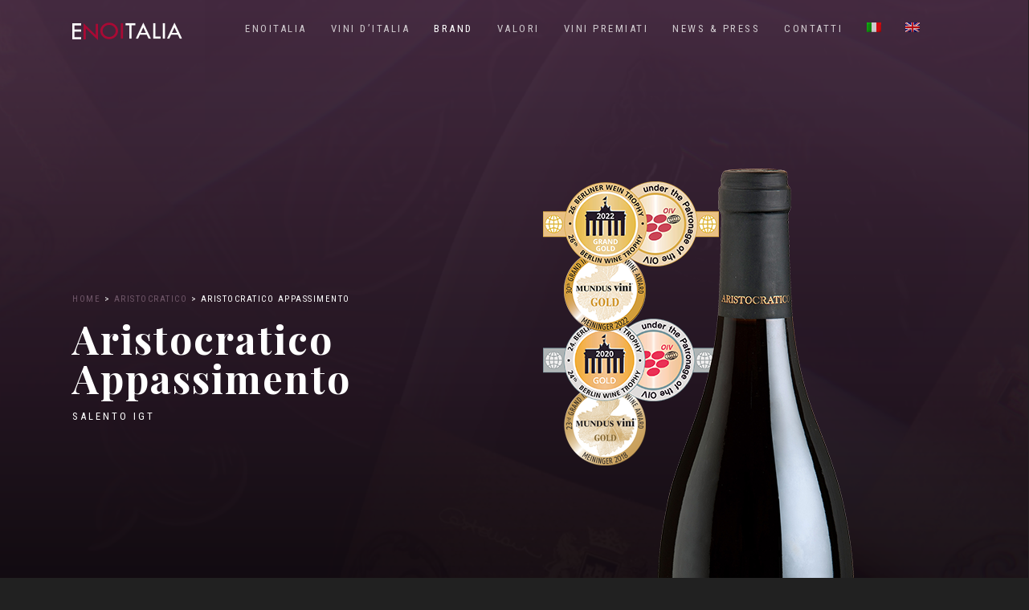

--- FILE ---
content_type: text/html; charset=UTF-8
request_url: https://www.enoitalia.it/aristocratico/aristocratico-appassimento-salento/
body_size: 42891
content:
<!doctype html>
<html lang="it-IT" prefix="og: http://ogp.me/ns#" class="no-js">
<head>
<!-- Meta Tags -->
<meta http-equiv="Content-Type" content="text/html; charset=UTF-8" />
<meta name="viewport" content="width=device-width, initial-scale=1, maximum-scale=1, user-scalable=0" />
<!--Shortcut icon-->
<link rel="shortcut icon" href="https://www.enoitalia.it/wp-content/uploads/2018/04/enoitaliafavicon.png" />
<script type="text/javascript"
id="Cookiebot"
src="https://consent.cookiebot.com/uc.js"
data-cbid="cb77e783-01f5-4a93-bcc3-e63aefb24e7c"
async	></script>
<title>Aristocratico Appassimento Salento | Enoitalia</title>
<link rel="alternate" hreflang="it" href="https://www.enoitalia.it/aristocratico/aristocratico-appassimento-salento/" />
<link rel="alternate" hreflang="en" href="https://www.enoitalia.it/en/aristocratico/aristocratico-appassimento/" />
<!-- This site is optimized with the Yoast SEO Premium plugin v9.5 - https://yoast.com/wordpress/plugins/seo/ -->
<meta name="description" content="Aristocratico Appassimento è un vino rosso prodotto con uve di Negroamaro e Primitivo del Salento, lasciate a maturare per aumentare la concentrazione di zuccheri."/>
<link rel="canonical" href="https://www.enoitalia.it/aristocratico/aristocratico-appassimento-salento/" />
<meta property="og:locale" content="it_IT" />
<meta property="og:type" content="article" />
<meta property="og:title" content="Aristocratico Appassimento Salento | Enoitalia" />
<meta property="og:description" content="Aristocratico Appassimento è un vino rosso prodotto con uve di Negroamaro e Primitivo del Salento, lasciate a maturare per aumentare la concentrazione di zuccheri." />
<meta property="og:url" content="https://www.enoitalia.it/aristocratico/aristocratico-appassimento-salento/" />
<meta property="og:site_name" content="Enoitalia" />
<meta name="twitter:card" content="summary_large_image" />
<meta name="twitter:description" content="Aristocratico Appassimento è un vino rosso prodotto con uve di Negroamaro e Primitivo del Salento, lasciate a maturare per aumentare la concentrazione di zuccheri." />
<meta name="twitter:title" content="Aristocratico Appassimento Salento | Enoitalia" />
<script type='application/ld+json'>{"@context":"https://schema.org","@type":"Organization","url":"https://www.enoitalia.it/","sameAs":[],"@id":"https://www.enoitalia.it/#organization","name":"Enoitalia S.p.a.","logo":"http://www.enoitalia.it/wp-content/uploads/2018/08/Logo_Enoitalia-wine.png"}</script>
<script type='application/ld+json'>{"@context":"https://schema.org","@type":"BreadcrumbList","itemListElement":[{"@type":"ListItem","position":1,"item":{"@id":"https://www.enoitalia.it/","name":"Home"}},{"@type":"ListItem","position":2,"item":{"@id":"https://www.enoitalia.it/aristocratico/","name":"Aristocratico"}},{"@type":"ListItem","position":3,"item":{"@id":"https://www.enoitalia.it/aristocratico/aristocratico-appassimento-salento/","name":"Aristocratico APPASSIMENTO"}}]}</script>
<!-- / Yoast SEO Premium plugin. -->
<link rel='dns-prefetch' href='//www.google.com' />
<link rel='dns-prefetch' href='//fonts.googleapis.com' />
<link rel='dns-prefetch' href='//s.w.org' />
<link rel="alternate" type="application/rss+xml" title="Enoitalia &raquo; Feed" href="https://www.enoitalia.it/feed/" />
<link rel="alternate" type="application/rss+xml" title="Enoitalia &raquo; Feed dei commenti" href="https://www.enoitalia.it/comments/feed/" />
<script type="text/javascript">
window._wpemojiSettings = {"baseUrl":"https:\/\/s.w.org\/images\/core\/emoji\/11\/72x72\/","ext":".png","svgUrl":"https:\/\/s.w.org\/images\/core\/emoji\/11\/svg\/","svgExt":".svg","source":{"concatemoji":"https:\/\/www.enoitalia.it\/wp-includes\/js\/wp-emoji-release.min.js?ver=265406b3f5ec00171858f4f972377019"}};
!function(e,a,t){var n,r,o,i=a.createElement("canvas"),p=i.getContext&&i.getContext("2d");function s(e,t){var a=String.fromCharCode;p.clearRect(0,0,i.width,i.height),p.fillText(a.apply(this,e),0,0);e=i.toDataURL();return p.clearRect(0,0,i.width,i.height),p.fillText(a.apply(this,t),0,0),e===i.toDataURL()}function c(e){var t=a.createElement("script");t.src=e,t.defer=t.type="text/javascript",a.getElementsByTagName("head")[0].appendChild(t)}for(o=Array("flag","emoji"),t.supports={everything:!0,everythingExceptFlag:!0},r=0;r<o.length;r++)t.supports[o[r]]=function(e){if(!p||!p.fillText)return!1;switch(p.textBaseline="top",p.font="600 32px Arial",e){case"flag":return s([55356,56826,55356,56819],[55356,56826,8203,55356,56819])?!1:!s([55356,57332,56128,56423,56128,56418,56128,56421,56128,56430,56128,56423,56128,56447],[55356,57332,8203,56128,56423,8203,56128,56418,8203,56128,56421,8203,56128,56430,8203,56128,56423,8203,56128,56447]);case"emoji":return!s([55358,56760,9792,65039],[55358,56760,8203,9792,65039])}return!1}(o[r]),t.supports.everything=t.supports.everything&&t.supports[o[r]],"flag"!==o[r]&&(t.supports.everythingExceptFlag=t.supports.everythingExceptFlag&&t.supports[o[r]]);t.supports.everythingExceptFlag=t.supports.everythingExceptFlag&&!t.supports.flag,t.DOMReady=!1,t.readyCallback=function(){t.DOMReady=!0},t.supports.everything||(n=function(){t.readyCallback()},a.addEventListener?(a.addEventListener("DOMContentLoaded",n,!1),e.addEventListener("load",n,!1)):(e.attachEvent("onload",n),a.attachEvent("onreadystatechange",function(){"complete"===a.readyState&&t.readyCallback()})),(n=t.source||{}).concatemoji?c(n.concatemoji):n.wpemoji&&n.twemoji&&(c(n.twemoji),c(n.wpemoji)))}(window,document,window._wpemojiSettings);
</script>
<style type="text/css">
img.wp-smiley,
img.emoji {
display: inline !important;
border: none !important;
box-shadow: none !important;
height: 1em !important;
width: 1em !important;
margin: 0 .07em !important;
vertical-align: -0.1em !important;
background: none !important;
padding: 0 !important;
}
</style>
<link rel='stylesheet' id='contact-form-7-css'  href='//www.enoitalia.it/wp-content/cache/wpfc-minified/ky01nnhy/6aiyz.css' type='text/css' media='all' />
<link rel='stylesheet' id='rs-plugin-settings-css'  href='//www.enoitalia.it/wp-content/cache/wpfc-minified/g4k1emm2/6aiyz.css' type='text/css' media='all' />
<style id='rs-plugin-settings-inline-css' type='text/css'>
#rs-demo-id {}
</style>
<link rel='stylesheet' id='tablepress-columnfilterwidgets-css-css'  href='//www.enoitalia.it/wp-content/cache/wpfc-minified/eh4a7dk1/6aiyz.css' type='text/css' media='all' />
<link rel='stylesheet' id='wpml-menu-item-0-css'  href='//www.enoitalia.it/wp-content/cache/wpfc-minified/2f461a1p/6aiyz.css' type='text/css' media='all' />
<link rel='stylesheet' id='cms-navigation-style-base-css'  href='//www.enoitalia.it/wp-content/cache/wpfc-minified/98g199ov/6aiyz.css' type='text/css' media='screen' />
<link rel='stylesheet' id='cms-navigation-style-css'  href='//www.enoitalia.it/wp-content/cache/wpfc-minified/8lvztrqe/6aiyz.css' type='text/css' media='screen' />
<link rel='stylesheet' id='font-awesome-css'  href='//www.enoitalia.it/wp-content/cache/wpfc-minified/6y36482c/6aiyz.css' type='text/css' media='all' />
<link rel='stylesheet' id='parent-style-css'  href='//www.enoitalia.it/wp-content/cache/wpfc-minified/g5rknzq9/6aiyz.css' type='text/css' media='all' />
<link rel='stylesheet' id='rgs-css'  href='//www.enoitalia.it/wp-content/cache/wpfc-minified/8xuy0ywx/6aiyz.css' type='text/css' media='all' />
<link rel='stylesheet' id='main-styles-css'  href='//www.enoitalia.it/wp-content/themes/salient-child/style.css?ver=8.5.5' type='text/css' media='all' />
<style id='main-styles-inline-css' type='text/css'>
html:not(.page-trans-loaded) { background-color: #a81737; }
</style>
<link rel='stylesheet' id='fancyBox-css'  href='//www.enoitalia.it/wp-content/cache/wpfc-minified/8wqmalrw/6aiyz.css' type='text/css' media='all' />
<!--[if lt IE 9]>
<link rel='stylesheet' id='nectar-ie8-css'  href='//www.enoitalia.it/wp-content/cache/wpfc-minified/98gzda4o/6aiyz.css' type='text/css' media='all' />
<![endif]-->
<link rel='stylesheet' id='responsive-css'  href='//www.enoitalia.it/wp-content/cache/wpfc-minified/qlcg0h1h/6aiyz.css' type='text/css' media='all' />
<link rel='stylesheet' id='nectar-portfolio-css'  href='//www.enoitalia.it/wp-content/cache/wpfc-minified/7w35m7s0/6aj2x.css' type='text/css' media='all' />
<link rel='stylesheet' id='skin-material-css'  href='//www.enoitalia.it/wp-content/cache/wpfc-minified/h4asn4c/6aiyz.css' type='text/css' media='all' />
<link rel='stylesheet' id='dflip-icons-style-css'  href='//www.enoitalia.it/wp-content/cache/wpfc-minified/la9j4a0i/6aiyz.css' type='text/css' media='all' />
<link rel='stylesheet' id='dflip-style-css'  href='//www.enoitalia.it/wp-content/cache/wpfc-minified/jmyl5zua/6aiyz.css' type='text/css' media='all' />
<link rel='stylesheet' id='tablepress-default-css'  href='//www.enoitalia.it/wp-content/cache/wpfc-minified/1eoxfcxd/6aiyz.css' type='text/css' media='all' />
<link rel='stylesheet' id='tablepress-responsive-tables-css'  href='//www.enoitalia.it/wp-content/cache/wpfc-minified/kyj1t4vi/6aiyz.css' type='text/css' media='all' />
<link rel='stylesheet' id='js_composer_front-css'  href='//www.enoitalia.it/wp-content/cache/wpfc-minified/7z4zcsfo/6aiyz.css' type='text/css' media='all' />
<link rel='stylesheet' id='redux-google-fonts-salient_redux-css'  href='https://fonts.googleapis.com/css?family=Roboto+Condensed%3A400%7CPlayfair+Display%3A700&#038;ver=1751541434' type='text/css' media='all' />
<script type='text/javascript' src='https://www.enoitalia.it/wp-includes/js/jquery/jquery.js?ver=1.12.4'></script>
<script type='text/javascript' src='https://www.enoitalia.it/wp-includes/js/jquery/jquery-migrate.min.js?ver=1.4.1'></script>
<script type='text/javascript' src='https://www.enoitalia.it/wp-content/plugins/revslider/public/assets/js/jquery.themepunch.tools.min.js?ver=5.4.8.1'></script>
<script type='text/javascript' src='https://www.enoitalia.it/wp-content/plugins/revslider/public/assets/js/jquery.themepunch.revolution.min.js?ver=5.4.8.1'></script>
<link rel='https://api.w.org/' href='https://www.enoitalia.it/wp-json/' />
<link rel="EditURI" type="application/rsd+xml" title="RSD" href="https://www.enoitalia.it/xmlrpc.php?rsd" />
<link rel="wlwmanifest" type="application/wlwmanifest+xml" href="https://www.enoitalia.it/wp-includes/wlwmanifest.xml" /> 
<link rel='shortlink' href='https://www.enoitalia.it/?p=5820' />
<link rel="alternate" type="application/json+oembed" href="https://www.enoitalia.it/wp-json/oembed/1.0/embed?url=https%3A%2F%2Fwww.enoitalia.it%2Faristocratico%2Faristocratico-appassimento-salento%2F" />
<link rel="alternate" type="text/xml+oembed" href="https://www.enoitalia.it/wp-json/oembed/1.0/embed?url=https%3A%2F%2Fwww.enoitalia.it%2Faristocratico%2Faristocratico-appassimento-salento%2F&#038;format=xml" />
<meta name="generator" content="WPML ver:4.4.8 stt:1,27;" />
<!-- Begin Lead Champion tag --><script type="text/javascript">window._lcSiteid =15130;var _lcScript = document.createElement("script");_lcScript.src="//cdn.leadchampion.com/leadchampion.js";_lcScript.async=1;if(document.body){document.body.appendChild(_lcScript);}else{document.getElementsByTagName("head")[0].appendChild(_lcScript);}</script><!-- Lead Champion tag --><script type="text/javascript"> var root = document.getElementsByTagName( "html" )[0]; root.setAttribute( "class", "js" ); </script><style type="text/css">body a{color:#a81737;}#header-outer:not([data-lhe="animated_underline"]) header#top nav > ul > li > a:hover,#header-outer:not([data-lhe="animated_underline"]) header#top nav .sf-menu > li.sfHover > a,header#top nav > ul > li.button_bordered > a:hover,#header-outer:not([data-lhe="animated_underline"]) header#top nav .sf-menu li.current-menu-item > a,header#top nav .sf-menu li.current_page_item > a .sf-sub-indicator i,header#top nav .sf-menu li.current_page_ancestor > a .sf-sub-indicator i,#header-outer:not([data-lhe="animated_underline"]) header#top nav .sf-menu li.current_page_ancestor > a,#header-outer:not([data-lhe="animated_underline"]) header#top nav .sf-menu li.current-menu-ancestor > a,#header-outer:not([data-lhe="animated_underline"]) header#top nav .sf-menu li.current_page_item > a,body header#top nav .sf-menu li.current_page_item > a .sf-sub-indicator [class^="icon-"],header#top nav .sf-menu li.current_page_ancestor > a .sf-sub-indicator [class^="icon-"],.sf-menu li ul li.sfHover > a .sf-sub-indicator [class^="icon-"],#header-outer:not(.transparent) #social-in-menu a i:after,.testimonial_slider[data-rating-color="accent-color"] .star-rating .filled:before,ul.sf-menu > li > a:hover > .sf-sub-indicator i,ul.sf-menu > li > a:active > .sf-sub-indicator i,ul.sf-menu > li.sfHover > a > .sf-sub-indicator i,.sf-menu ul li.current_page_item > a,.sf-menu ul li.current-menu-ancestor > a,.sf-menu ul li.current_page_ancestor > a,.sf-menu ul a:focus,.sf-menu ul a:hover,.sf-menu ul a:active,.sf-menu ul li:hover > a,.sf-menu ul li.sfHover > a,.sf-menu li ul li a:hover,.sf-menu li ul li.sfHover > a,#footer-outer a:hover,.recent-posts .post-header a:hover,article.post .post-header a:hover,article.result a:hover,article.post .post-header h2 a,.single article.post .post-meta a:hover,.comment-list .comment-meta a:hover,label span,.wpcf7-form p span,.icon-3x[class^="icon-"],.icon-3x[class*=" icon-"],.icon-tiny[class^="icon-"],body .circle-border,article.result .title a,.home .blog-recent:not([data-style="list_featured_first_row"]) .col .post-header a:hover,.home .blog-recent .col .post-header h3 a,#single-below-header a:hover,header#top #logo:hover,.sf-menu > li.current_page_ancestor > a > .sf-sub-indicator [class^="icon-"],.sf-menu > li.current-menu-ancestor > a > .sf-sub-indicator [class^="icon-"],body #mobile-menu li.open > a [class^="icon-"],.pricing-column h3,.pricing-table[data-style="flat-alternative"] .pricing-column.accent-color h4,.pricing-table[data-style="flat-alternative"] .pricing-column.accent-color .interval,.comment-author a:hover,.project-attrs li i,#footer-outer #copyright li a i:hover,.col:hover > [class^="icon-"].icon-3x.accent-color.alt-style.hovered,.col:hover > [class*=" icon-"].icon-3x.accent-color.alt-style.hovered,#header-outer .widget_shopping_cart .cart_list a,.woocommerce .star-rating,.woocommerce-page table.cart a.remove,.woocommerce form .form-row .required,.woocommerce-page form .form-row .required,body #header-secondary-outer #social a:hover i,.woocommerce ul.products li.product .price,body .twitter-share:hover i,.twitter-share.hovered i,body .linkedin-share:hover i,.linkedin-share.hovered i,body .google-plus-share:hover i,.google-plus-share.hovered i,.pinterest-share:hover i,.pinterest-share.hovered i,.facebook-share:hover i,.facebook-share.hovered i,.woocommerce-page ul.products li.product .price,.nectar-milestone .number.accent-color,header#top nav > ul > li.megamenu > ul > li > a:hover,header#top nav > ul > li.megamenu > ul > li.sfHover > a,body #portfolio-nav a:hover i,span.accent-color,.nectar-love:hover i,.nectar-love.loved i,.portfolio-items .nectar-love:hover i,.portfolio-items .nectar-love.loved i,body .hovered .nectar-love i,header#top nav ul #search-btn a:hover span,header#top nav ul .slide-out-widget-area-toggle a:hover span,body:not(.material) #search-outer #search #close a span:hover,.carousel-wrap[data-full-width="true"] .carousel-heading a:hover i,#search-outer .ui-widget-content li:hover a .title,#search-outer .ui-widget-content .ui-state-hover .title,#search-outer .ui-widget-content .ui-state-focus .title,.portfolio-filters-inline .container ul li a.active,body [class^="icon-"].icon-default-style,.single-post #single-below-header.fullscreen-header .icon-salient-heart-2,.svg-icon-holder[data-color="accent-color"],.team-member a.accent-color:hover,.ascend .comment-list .reply a,.wpcf7-form .wpcf7-not-valid-tip,.text_on_hover.product .add_to_cart_button,.blog-recent[data-style="minimal"] .col > span,.blog-recent[data-style="title_only"] .col:hover .post-header .title,.woocommerce-checkout-review-order-table .product-info .amount,.tabbed[data-style="minimal"] > ul li a.active-tab,.masonry.classic_enhanced article.post .post-meta a:hover i,.blog-recent[data-style*="classic_enhanced"] .post-meta a:hover i,.blog-recent[data-style*="classic_enhanced"] .post-meta .icon-salient-heart-2.loved,.masonry.classic_enhanced article.post .post-meta .icon-salient-heart-2.loved,.single #single-meta ul li:not(.meta-share-count):hover i,.single #single-meta ul li:not(.meta-share-count):hover a,.single #single-meta ul li:not(.meta-share-count):hover span,.single #single-meta ul li.meta-share-count .nectar-social a:hover i,#project-meta #single-meta ul li > a,#project-meta ul li.meta-share-count .nectar-social a:hover i,#project-meta ul li:not(.meta-share-count):hover i,#project-meta ul li:not(.meta-share-count):hover span,div[data-style="minimal"] .toggle:hover h3 a,div[data-style="minimal"] .toggle.open h3 a,.nectar-icon-list[data-icon-style="border"][data-icon-color="accent-color"] .list-icon-holder[data-icon_type="numerical"] span,.nectar-icon-list[data-icon-color="accent-color"][data-icon-style="border"] .content h4,body[data-dropdown-style="minimal"] #header-outer .woocommerce.widget_shopping_cart .cart_list li a.remove,body[data-dropdown-style="minimal"] #header-outer .woocommerce.widget_shopping_cart .cart_list li a.remove,.post-area.standard-minimal article.post .post-meta .date a,.post-area.standard-minimal article.post .post-header h2 a:hover,.post-area.standard-minimal article.post .more-link:hover span,.post-area.standard-minimal article.post .more-link span:after,.post-area.standard-minimal article.post .minimal-post-meta a:hover,body #pagination .page-numbers.prev:hover,body #pagination .page-numbers.next:hover,html body .woocommerce-pagination a.page-numbers:hover,body .woocommerce-pagination a.page-numbers:hover,body #pagination a.page-numbers:hover,.nectar-slide-in-cart .widget_shopping_cart .cart_list a,.sf-menu ul li.open-submenu > a,.woocommerce p.stars a:hover,.woocommerce .material.product .product-wrap .product-add-to-cart a:hover,.woocommerce .material.product .product-wrap .product-add-to-cart a:hover > span,.woocommerce-MyAccount-navigation ul li.is-active a:before,.woocommerce-MyAccount-navigation ul li:hover a:before,.woocommerce.ascend .price_slider_amount button.button[type="submit"],html .ascend.woocommerce #sidebar div ul li a:hover,html .ascend.woocommerce #sidebar div ul li.current-cat > a,.woocommerce .widget_layered_nav ul li.chosen a:after,.woocommerce-page .widget_layered_nav ul li.chosen a:after,[data-style="list_featured_first_row"] .meta-category a,body[data-form-submit="see-through"] input[type=submit],body[data-form-submit="see-through"] button[type=submit],#header-outer[data-format="left-header"] .sf-menu .sub-menu .current-menu-item > a,.nectar_icon_wrap[data-color="accent-color"] i,.nectar_team_member_close .inner:before,body[data-dropdown-style="minimal"]:not([data-header-format="left-header"]) header#top nav > ul > li.megamenu > ul > li > ul > li.has-ul > a:hover,body:not([data-header-format="left-header"]) header#top nav > ul > li.megamenu > ul > li > ul > li.has-ul > a:hover,.masonry.material .masonry-blog-item .meta-category a,.post-area.featured_img_left .meta-category a,body[data-dropdown-style="minimal"] #header-outer:not([data-format="left-header"]) header#top nav > ul > li.megamenu ul ul li.current-menu-item.has-ul > a,body[data-dropdown-style="minimal"] #header-outer:not([data-format="left-header"]) header#top nav > ul > li.megamenu ul ul li.current-menu-ancestor.has-ul > a,body .wpb_row .span_12 .portfolio-filters-inline[data-color-scheme="accent-color-underline"].full-width-section a.active,body .wpb_row .span_12 .portfolio-filters-inline[data-color-scheme="accent-color-underline"].full-width-section a:hover,.material .comment-list .reply a:hover,.related-posts[data-style="material"] .meta-category a,body[data-dropdown-style="minimal"].material:not([data-header-color="custom"]) #header-outer:not([data-format="left-header"]) header#top nav >ul >li:not(.megamenu) ul.cart_list a:hover,body.material #header-outer:not(.transparent) .cart-outer:hover .cart-menu-wrap .icon-salient-cart,.material .widget li:not(.has-img) a:hover .post-title,.material #sidebar .widget li:not(.has-img) a:hover .post-title,.material .container-wrap #author-bio #author-info a:hover,.material #sidebar .widget ul[data-style="featured-image-left"] li a:hover .post-title,body.material .tabbed[data-color-scheme="accent-color"][data-style="minimal"]:not(.using-icons) >ul li:not(.cta-button) a:hover,body.material .tabbed[data-color-scheme="accent-color"][data-style="minimal"]:not(.using-icons) >ul li:not(.cta-button) a.active-tab,body.material .widget:not(.nectar_popular_posts_widget):not(.recent_posts_extra_widget) li a:hover,.material .widget .tagcloud a,.material #sidebar .widget .tagcloud a,.single.material .post-area .content-inner > .post-tags a,.tabbed[data-style*="material"][data-color-scheme="accent-color"] ul li a:not(.active-tab):hover,body.material .nectar-button.see-through.accent-color[data-color-override="false"],div[data-style="minimal_small"] .toggle.accent-color > h3 a:hover,div[data-style="minimal_small"] .toggle.accent-color.open > h3 a,.nectar_single_testimonial[data-color="accent-color"] p span.open-quote{color:#a81737!important;}.col:not(.post-area):not(.span_12):not(#sidebar):hover [class^="icon-"].icon-3x.accent-color.alt-style.hovered,body .col:not(.post-area):not(.span_12):not(#sidebar):hover a [class*=" icon-"].icon-3x.accent-color.alt-style.hovered,.ascend #header-outer:not(.transparent) .cart-outer:hover .cart-menu-wrap:not(.has_products) .icon-salient-cart{color:#a81737!important;}.nectar_icon_wrap .svg-icon-holder[data-color="accent-color"] svg path{stroke:#a81737!important;}.orbit-wrapper div.slider-nav span.right,.orbit-wrapper div.slider-nav span.left,.flex-direction-nav a,.jp-play-bar,.jp-volume-bar-value,.jcarousel-prev:hover,.jcarousel-next:hover,.portfolio-items .col[data-default-color="true"] .work-item:not(.style-3) .work-info-bg,.portfolio-items .col[data-default-color="true"] .bottom-meta,.portfolio-filters a,.portfolio-filters #sort-portfolio,.project-attrs li span,.progress li span,.nectar-progress-bar span,#footer-outer #footer-widgets .col .tagcloud a:hover,#sidebar .widget .tagcloud a:hover,article.post .more-link span:hover,#fp-nav.tooltip ul li .fp-tooltip .tooltip-inner,article.post.quote .post-content .quote-inner,article.post.link .post-content .link-inner,#pagination .next a:hover,#pagination .prev a:hover,.comment-list .reply a:hover,input[type=submit]:hover,input[type="button"]:hover,#footer-outer #copyright li a.vimeo:hover,#footer-outer #copyright li a.behance:hover,.toggle.open h3 a,.tabbed > ul li a.active-tab,[class*=" icon-"],.icon-normal,.bar_graph li span,.nectar-button[data-color-override="false"].regular-button,.nectar-button.tilt.accent-color,body .swiper-slide .button.transparent_2 a.primary-color:hover,#footer-outer #footer-widgets .col input[type="submit"],.carousel-prev:hover,.carousel-next:hover,body .products-carousel .carousel-next:hover,body .products-carousel .carousel-prev:hover,.blog-recent .more-link span:hover,.post-tags a:hover,.pricing-column.highlight h3,.pricing-table[data-style="flat-alternative"] .pricing-column.highlight h3 .highlight-reason,.pricing-table[data-style="flat-alternative"] .pricing-column.accent-color:before,#to-top:hover,#to-top.dark:hover,body[data-button-style*="rounded"] #to-top:after,#pagination a.page-numbers:hover,#pagination span.page-numbers.current,.single-portfolio .facebook-share a:hover,.single-portfolio .twitter-share a:hover,.single-portfolio .pinterest-share a:hover,.single-post .facebook-share a:hover,.single-post .twitter-share a:hover,.single-post .pinterest-share a:hover,.mejs-controls .mejs-time-rail .mejs-time-current,.mejs-controls .mejs-volume-button .mejs-volume-slider .mejs-volume-current,.mejs-controls .mejs-horizontal-volume-slider .mejs-horizontal-volume-current,article.post.quote .post-content .quote-inner,article.post.link .post-content .link-inner,article.format-status .post-content .status-inner,article.post.format-aside .aside-inner,body #header-secondary-outer #social li a.behance:hover,body #header-secondary-outer #social li a.vimeo:hover,#sidebar .widget:hover [class^="icon-"].icon-3x,.woocommerce-page button.single_add_to_cart_button,article.post.quote .content-inner .quote-inner .whole-link,.masonry.classic_enhanced article.post.quote.wide_tall .post-content a:hover .quote-inner,.masonry.classic_enhanced article.post.link.wide_tall .post-content a:hover .link-inner,.iosSlider .prev_slide:hover,.iosSlider .next_slide:hover,body [class^="icon-"].icon-3x.alt-style.accent-color,body [class*=" icon-"].icon-3x.alt-style.accent-color,#slide-out-widget-area,#slide-out-widget-area-bg.fullscreen,#slide-out-widget-area-bg.fullscreen-alt .bg-inner,#header-outer .widget_shopping_cart a.button,body[data-button-style="rounded"] .wpb_wrapper .twitter-share:before,body[data-button-style="rounded"] .wpb_wrapper .twitter-share.hovered:before,body[data-button-style="rounded"] .wpb_wrapper .facebook-share:before,body[data-button-style="rounded"] .wpb_wrapper .facebook-share.hovered:before,body[data-button-style="rounded"] .wpb_wrapper .google-plus-share:before,body[data-button-style="rounded"] .wpb_wrapper .google-plus-share.hovered:before,body[data-button-style="rounded"] .wpb_wrapper .nectar-social:hover > *:before,body[data-button-style="rounded"] .wpb_wrapper .pinterest-share:before,body[data-button-style="rounded"] .wpb_wrapper .pinterest-share.hovered:before,body[data-button-style="rounded"] .wpb_wrapper .linkedin-share:before,body[data-button-style="rounded"] .wpb_wrapper .linkedin-share.hovered:before,#header-outer a.cart-contents .cart-wrap span,#header-outer a#mobile-cart-link .cart-wrap span,.swiper-slide .button.solid_color a,.swiper-slide .button.solid_color_2 a,.portfolio-filters,button[type=submit]:hover,#buddypress button:hover,#buddypress a.button:hover,#buddypress ul.button-nav li.current a,header#top nav ul .slide-out-widget-area-toggle a:hover i.lines,header#top nav ul .slide-out-widget-area-toggle a:hover i.lines:after,header#top nav ul .slide-out-widget-area-toggle a:hover i.lines:before,header#top nav ul .slide-out-widget-area-toggle[data-icon-animation="simple-transform"] a:hover i.lines-button:after,#buddypress a.button:focus,.text_on_hover.product a.added_to_cart,.woocommerce div.product .woocommerce-tabs .full-width-content ul.tabs li a:after,.woocommerce div[data-project-style="text_on_hover"] .cart .quantity input.minus,.woocommerce div[data-project-style="text_on_hover"] .cart .quantity input.plus,.woocommerce-cart .wc-proceed-to-checkout a.checkout-button,.woocommerce .span_4 input[type="submit"].checkout-button,.portfolio-filters-inline[data-color-scheme="accent-color"],body[data-fancy-form-rcs="1"] [type="radio"]:checked + label:after,.select2-container .select2-choice:hover,.select2-dropdown-open .select2-choice,header#top nav > ul > li.button_solid_color > a:before,#header-outer.transparent header#top nav > ul > li.button_solid_color > a:before,.tabbed[data-style*="minimal"] > ul li a:after,.twentytwenty-handle,.twentytwenty-horizontal .twentytwenty-handle:before,.twentytwenty-horizontal .twentytwenty-handle:after,.twentytwenty-vertical .twentytwenty-handle:before,.twentytwenty-vertical .twentytwenty-handle:after,.masonry.classic_enhanced .posts-container article .meta-category a:hover,.blog-recent[data-style*="classic_enhanced"] .meta-category a:hover,.masonry.classic_enhanced .posts-container article .video-play-button,.bottom_controls #portfolio-nav .controls li a i:after,.bottom_controls #portfolio-nav ul:first-child li#all-items a:hover i,.nectar_video_lightbox.nectar-button[data-color="default-accent-color"],.nectar_video_lightbox.nectar-button[data-color="transparent-accent-color"]:hover,.testimonial_slider[data-style="multiple_visible"][data-color*="accent-color"] .flickity-page-dots .dot.is-selected:before,.testimonial_slider[data-style="multiple_visible"][data-color*="accent-color"] blockquote.is-selected p,.nectar-recent-posts-slider .container .strong span:before,#page-header-bg[data-post-hs="default_minimal"] .inner-wrap > a:hover,.single .heading-title[data-header-style="default_minimal"] .meta-category a:hover,body.single-post .sharing-default-minimal .nectar-love.loved,.nectar-fancy-box:after,.divider-small-border[data-color="accent-color"],.divider-border[data-color="accent-color"],div[data-style="minimal"] .toggle.open h3 i:after,div[data-style="minimal"] .toggle:hover h3 i:after,div[data-style="minimal"] .toggle.open h3 i:before,div[data-style="minimal"] .toggle:hover h3 i:before,.nectar-animated-title[data-color="accent-color"] .nectar-animated-title-inner:after,#fp-nav:not(.light-controls).tooltip_alt ul li a span:after,#fp-nav.tooltip_alt ul li a span:after,.nectar-video-box[data-color="default-accent-color"] a.nectar_video_lightbox,body .nectar-video-box[data-color="default-accent-color"][data-hover="zoom_button"] a.nectar_video_lightbox:after,.span_12.dark .owl-theme .owl-dots .owl-dot.active span,.span_12.dark .owl-theme .owl-dots .owl-dot:hover span,.nectar_image_with_hotspots[data-stlye="color_pulse"][data-color="accent-color"] .nectar_hotspot,.nectar_image_with_hotspots .nectar_hotspot_wrap .nttip .tipclose span:before,.nectar_image_with_hotspots .nectar_hotspot_wrap .nttip .tipclose span:after,.portfolio-filters-inline[data-color-scheme="accent-color-underline"] a:after,body[data-dropdown-style="minimal"] #header-outer header#top nav > ul > li:not(.megamenu) ul a:hover,body[data-dropdown-style="minimal"] #header-outer header#top nav > ul > li:not(.megamenu) li.sfHover > a,body[data-dropdown-style="minimal"] #header-outer:not([data-format="left-header"]) header#top nav > ul > li:not(.megamenu) li.sfHover > a,body[data-dropdown-style="minimal"] header#top nav > ul > li.megamenu > ul ul li a:hover,body[data-dropdown-style="minimal"] header#top nav > ul > li.megamenu > ul ul li.sfHover > a,body[data-dropdown-style="minimal"]:not([data-header-format="left-header"]) header#top nav > ul > li.megamenu > ul ul li.current-menu-item > a,body[data-dropdown-style="minimal"] #header-outer .widget_shopping_cart a.button,body[data-dropdown-style="minimal"] #header-secondary-outer ul > li:not(.megamenu) li.sfHover > a,body[data-dropdown-style="minimal"] #header-secondary-outer ul > li:not(.megamenu) ul a:hover,.nectar-recent-posts-single_featured .strong a,.post-area.standard-minimal article.post .more-link span:before,.nectar-slide-in-cart .widget_shopping_cart a.button,body[data-header-format="left-header"] #header-outer[data-lhe="animated_underline"] header#top nav ul li:not([class*="button_"]) > a span:after,.woocommerce .material.product .add_to_cart_button,body nav.woocommerce-pagination span.page-numbers.current,body[data-dropdown-style="minimal"] #header-outer:not([data-format="left-header"]) header#top nav > ul > li:not(.megamenu) ul a:hover,body[data-form-submit="regular"] input[type=submit],body[data-form-submit="regular"] button[type=submit],body[data-form-submit="see-through"] input[type=submit]:hover,body[data-form-submit="see-through"] button[type=submit]:hover,body[data-form-submit="see-through"] .container-wrap .span_12.light input[type=submit]:hover,body[data-form-submit="see-through"] .container-wrap .span_12.light button[type=submit]:hover,body[data-form-submit="regular"] .container-wrap .span_12.light input[type=submit]:hover,body[data-form-submit="regular"] .container-wrap .span_12.light button[type=submit]:hover,.masonry.material .masonry-blog-item .meta-category a:before,.related-posts[data-style="material"] .meta-category a:before,.post-area.featured_img_left .meta-category a:before,.material.masonry .masonry-blog-item .video-play-button,.nectar_icon_wrap[data-style="border-animation"][data-color="accent-color"]:not([data-draw="true"]) .nectar_icon:hover,body[data-dropdown-style="minimal"] #header-outer:not([data-format="left-header"]) header#top nav > ul > li:not(.megamenu) ul li.current-menu-item > a,body[data-dropdown-style="minimal"] #header-outer:not([data-format="left-header"]) header#top nav > ul > li:not(.megamenu) ul li.current-menu-ancestor > a,.nectar-social-sharing-fixed > a:before,.nectar-social-sharing-fixed .nectar-social a,body.material #page-header-bg.fullscreen-header .inner-wrap >a,.masonry.material .quote-inner:before,.masonry.material .link-inner:before,.tabbed[data-style="minimal_alt"] .magic-line,.nectar-google-map[data-nectar-marker-color="accent-color"] .animated-dot .middle-dot,.nectar-google-map[data-nectar-marker-color="accent-color"] .animated-dot div[class*="signal"],.nectar_video_lightbox.play_button_with_text[data-color="default-accent-color"] span.play > .inner-wrap:before,.nectar-hor-list-item[data-color="accent-color"]:before,body.material #slide-out-widget-area-bg.slide-out-from-right,.widget .material .widget .tagcloud a:before,.material #sidebar .widget .tagcloud a:before,.single .post-area .content-inner > .post-tags a:before,.auto_meta_overlaid_spaced article.post.quote .n-post-bg:after,.auto_meta_overlaid_spaced article.post.link .n-post-bg:after,.post-area.featured_img_left .posts-container .article-content-wrap .video-play-button,.post-area.featured_img_left article.post .quote-inner:before,.post-area.featured_img_left .link-inner:before,.nectar-recent-posts-single_featured.multiple_featured .controls li:after,.nectar-recent-posts-single_featured.multiple_featured .controls li.active:before,[data-style="list_featured_first_row"] .meta-category a:before,.tabbed[data-style*="material"][data-color-scheme="accent-color"] ul:after,.nectar-fancy-box[data-color="accent-color"]:not([data-style="default"]) .box-bg:after,div[data-style="minimal_small"] .toggle.accent-color > h3:after,body.material[data-button-style^="rounded"] .nectar-button.see-through.accent-color[data-color-override="false"] i,.portfolio-items .col.nectar-new-item .inner-wrap:before,body.material .nectar-video-box[data-color="default-accent-color"] a.nectar_video_lightbox:before,.nectar_team_member_overlay .team_member_details .bio-inner .mobile-close:before,.nectar_team_member_overlay .team_member_details .bio-inner .mobile-close:after,.fancybox-navigation button:hover:before{background-color:#a81737!important;}.col:hover > [class^="icon-"].icon-3x:not(.alt-style).accent-color.hovered,.col:hover > [class*=" icon-"].icon-3x:not(.alt-style).accent-color.hovered,body .nectar-button.see-through-2[data-hover-color-override="false"]:hover,.col:not(.post-area):not(.span_12):not(#sidebar):hover [class^="icon-"].icon-3x:not(.alt-style).accent-color.hovered,.col:not(.post-area):not(.span_12):not(#sidebar):hover a [class*=" icon-"].icon-3x:not(.alt-style).accent-color.hovered{background-color:#a81737!important;}body.material[data-button-style^="rounded"] .nectar-button.see-through.accent-color[data-color-override="false"] i:after{box-shadow:#a81737 0 8px 15px;opacity:0.24;}.nectar-fancy-box[data-style="color_box_hover"][data-color="accent-color"]:hover:before{box-shadow:0 30px 90px #a81737;}.tabbed[data-style*="material"][data-color-scheme="accent-color"] ul li a.active-tab:after{box-shadow:0 18px 50px #a81737;}.bottom_controls #portfolio-nav ul:first-child li#all-items a:hover i{box-shadow:-.6em 0 #a81737,-.6em .6em #a81737,.6em 0 #a81737,.6em -.6em #a81737,0 -.6em #a81737,-.6em -.6em #a81737,0 .6em #a81737,.6em .6em #a81737;}.tabbed > ul li a.active-tab,body[data-form-style="minimal"] label:after,body .recent_projects_widget a:hover img,.recent_projects_widget a:hover img,#sidebar #flickr a:hover img,body .nectar-button.see-through-2[data-hover-color-override="false"]:hover,#footer-outer #flickr a:hover img,body[data-button-style="rounded"] .wpb_wrapper .twitter-share:before,body[data-button-style="rounded"] .wpb_wrapper .twitter-share.hovered:before,body[data-button-style="rounded"] .wpb_wrapper .facebook-share:before,body[data-button-style="rounded"] .wpb_wrapper .facebook-share.hovered:before,body[data-button-style="rounded"] .wpb_wrapper .google-plus-share:before,body[data-button-style="rounded"] .wpb_wrapper .google-plus-share.hovered:before,body[data-button-style="rounded"] .wpb_wrapper .nectar-social:hover > *:before,body[data-button-style="rounded"] .wpb_wrapper .pinterest-share:before,body[data-button-style="rounded"] .wpb_wrapper .pinterest-share.hovered:before,body[data-button-style="rounded"] .wpb_wrapper .linkedin-share:before,body[data-button-style="rounded"] .wpb_wrapper .linkedin-share.hovered:before,#featured article .post-title a:hover,#header-outer[data-lhe="animated_underline"] header#top nav > ul > li > a:after,body #featured article .post-title a:hover,div.wpcf7-validation-errors,body[data-fancy-form-rcs="1"] [type="radio"]:checked + label:before,body[data-fancy-form-rcs="1"] [type="radio"]:checked + label:after,body[data-fancy-form-rcs="1"] input[type="checkbox"]:checked + label > span,.select2-container .select2-choice:hover,.select2-dropdown-open .select2-choice,#header-outer:not(.transparent) header#top nav > ul > li.button_bordered > a:hover:before,.single #single-meta ul li:not(.meta-share-count):hover a,.single #project-meta ul li:not(.meta-share-count):hover a,div[data-style="minimal"] .toggle.default.open i,div[data-style="minimal"] .toggle.default:hover i,div[data-style="minimal"] .toggle.accent-color.open i,div[data-style="minimal"] .toggle.accent-color:hover i,.nectar_image_with_hotspots .nectar_hotspot_wrap .nttip .tipclose,body[data-button-style="rounded"] #pagination > a:hover,body[data-form-submit="see-through"] input[type=submit],body[data-form-submit="see-through"] button[type=submit],.nectar_icon_wrap[data-style="border-basic"][data-color="accent-color"] .nectar_icon,.nectar_icon_wrap[data-style="border-animation"][data-color="accent-color"]:not([data-draw="true"]) .nectar_icon,.nectar_icon_wrap[data-style="border-animation"][data-color="accent-color"][data-draw="true"]:hover .nectar_icon,.span_12.dark .nectar_video_lightbox.play_button_with_text[data-color="default-accent-color"] span.play:before,.span_12.dark .nectar_video_lightbox.play_button_with_text[data-color="default-accent-color"] span.play:after,.material #header-secondary-outer[data-lhe="animated_underline"] nav >ul.sf-menu >li >a:after,.material blockquote::before,body.material .nectar-button.see-through.accent-color[data-color-override="false"]{border-color:#a81737!important;}#fp-nav:not(.light-controls).tooltip_alt ul li a.active span,#fp-nav.tooltip_alt ul li a.active span{box-shadow:inset 0 0 0 2px #a81737;-webkit-box-shadow:inset 0 0 0 2px #a81737;}.default-loading-icon:before{border-top-color:#a81737!important;}#header-outer a.cart-contents span:before,#fp-nav.tooltip ul li .fp-tooltip .tooltip-inner:after{border-color:transparent #a81737!important;}body .col:not(.post-area):not(.span_12):not(#sidebar):hover .hovered .circle-border,body #sidebar .widget:hover .circle-border,body .testimonial_slider[data-style="multiple_visible"][data-color*="accent-color"] blockquote .bottom-arrow:after,body .dark .testimonial_slider[data-style="multiple_visible"][data-color*="accent-color"] blockquote .bottom-arrow:after,.portfolio-items[data-ps="6"] .bg-overlay,.portfolio-items[data-ps="6"].no-masonry .bg-overlay,.nectar_team_member_close .inner,.nectar_team_member_overlay .team_member_details .bio-inner .mobile-close{border-color:#a81737;}.widget .nectar_widget[class*="nectar_blog_posts_"] .arrow-circle svg circle{stroke:#a81737;}.gallery a:hover img{border-color:#a81737!important;}@media only screen and (min-width :1px) and (max-width :1000px){body #featured article .post-title > a{background-color:#a81737;}body #featured article .post-title > a{border-color:#a81737;}}.nectar-button.regular-button.extra-color-1,.nectar-button.tilt.extra-color-1{background-color:#000000!important;}.icon-3x[class^="icon-"].extra-color-1:not(.alt-style),.icon-tiny[class^="icon-"].extra-color-1,.icon-3x[class*=" icon-"].extra-color-1:not(.alt-style),body .icon-3x[class*=" icon-"].extra-color-1:not(.alt-style) .circle-border,.woocommerce-page table.cart a.remove,#header-outer .widget_shopping_cart .cart_list li a.remove,#header-outer .woocommerce.widget_shopping_cart .cart_list li a.remove,.nectar-milestone .number.extra-color-1,span.extra-color-1,.team-member ul.social.extra-color-1 li a,.stock.out-of-stock,body [class^="icon-"].icon-default-style.extra-color-1,body [class^="icon-"].icon-default-style[data-color="extra-color-1"],.team-member a.extra-color-1:hover,.pricing-table[data-style="flat-alternative"] .pricing-column.highlight.extra-color-1 h3,.pricing-table[data-style="flat-alternative"] .pricing-column.extra-color-1 h4,.pricing-table[data-style="flat-alternative"] .pricing-column.extra-color-1 .interval,.svg-icon-holder[data-color="extra-color-1"],div[data-style="minimal"] .toggle.extra-color-1:hover h3 a,div[data-style="minimal"] .toggle.extra-color-1.open h3 a,.nectar-icon-list[data-icon-style="border"][data-icon-color="extra-color-1"] .list-icon-holder[data-icon_type="numerical"] span,.nectar-icon-list[data-icon-color="extra-color-1"][data-icon-style="border"] .content h4,.nectar_icon_wrap[data-color="extra-color-1"] i,body .wpb_row .span_12 .portfolio-filters-inline[data-color-scheme="extra-color-1-underline"].full-width-section a.active,body .wpb_row .span_12 .portfolio-filters-inline[data-color-scheme="extra-color-1-underline"].full-width-section a:hover,.testimonial_slider[data-rating-color="extra-color-1"] .star-rating .filled:before,header#top nav > ul > li.button_bordered_2 > a:hover,body.material .tabbed[data-color-scheme="extra-color-1"][data-style="minimal"]:not(.using-icons) >ul li:not(.cta-button) a:hover,body.material .tabbed[data-color-scheme="extra-color-1"][data-style="minimal"]:not(.using-icons) >ul li:not(.cta-button) a.active-tab,.tabbed[data-style*="material"][data-color-scheme="extra-color-1"] ul li a:not(.active-tab):hover,body.material .nectar-button.see-through.extra-color-1[data-color-override="false"],div[data-style="minimal_small"] .toggle.extra-color-1 > h3 a:hover,div[data-style="minimal_small"] .toggle.extra-color-1.open > h3 a,.nectar_single_testimonial[data-color="extra-color-1"] p span.open-quote{color:#000000!important;}.col:hover > [class^="icon-"].icon-3x.extra-color-1:not(.alt-style),.col:hover > [class*=" icon-"].icon-3x.extra-color-1:not(.alt-style).hovered,body .swiper-slide .button.transparent_2 a.extra-color-1:hover,body .col:not(.post-area):not(.span_12):not(#sidebar):hover [class^="icon-"].icon-3x.extra-color-1:not(.alt-style).hovered,body .col:not(.post-area):not(#sidebar):not(.span_12):hover a [class*=" icon-"].icon-3x.extra-color-1:not(.alt-style).hovered,#sidebar .widget:hover [class^="icon-"].icon-3x.extra-color-1:not(.alt-style),.portfolio-filters-inline[data-color-scheme="extra-color-1"],.pricing-table[data-style="flat-alternative"] .pricing-column.extra-color-1:before,.pricing-table[data-style="flat-alternative"] .pricing-column.highlight.extra-color-1 h3 .highlight-reason,.nectar-button.nectar_video_lightbox[data-color="default-extra-color-1"],.nectar_video_lightbox.nectar-button[data-color="transparent-extra-color-1"]:hover,.testimonial_slider[data-style="multiple_visible"][data-color*="extra-color-1"] .flickity-page-dots .dot.is-selected:before,.testimonial_slider[data-style="multiple_visible"][data-color*="extra-color-1"] blockquote.is-selected p,.nectar-fancy-box[data-color="extra-color-1"]:after,.divider-small-border[data-color="extra-color-1"],.divider-border[data-color="extra-color-1"],div[data-style="minimal"] .toggle.extra-color-1.open i:after,div[data-style="minimal"] .toggle.extra-color-1:hover i:after,div[data-style="minimal"] .toggle.open.extra-color-1 i:before,div[data-style="minimal"] .toggle.extra-color-1:hover i:before,body .tabbed[data-color-scheme="extra-color-1"][data-style="minimal"] > ul li:not(.cta-button) a:after,.nectar-animated-title[data-color="extra-color-1"] .nectar-animated-title-inner:after,.nectar-video-box[data-color="extra-color-1"] a.nectar_video_lightbox,body .nectar-video-box[data-color="extra-color-1"][data-hover="zoom_button"] a.nectar_video_lightbox:after,.nectar_image_with_hotspots[data-stlye="color_pulse"][data-color="extra-color-1"] .nectar_hotspot,.portfolio-filters-inline[data-color-scheme="extra-color-1-underline"] a:after,.nectar_icon_wrap[data-style="border-animation"][data-color="extra-color-1"]:not([data-draw="true"]) .nectar_icon:hover,.nectar-google-map[data-nectar-marker-color="extra-color-1"] .animated-dot .middle-dot,.nectar-google-map[data-nectar-marker-color="extra-color-1"] .animated-dot div[class*="signal"],.nectar_video_lightbox.play_button_with_text[data-color="extra-color-1"] span.play > .inner-wrap:before,.nectar-hor-list-item[data-color="extra-color-1"]:before,header#top nav > ul > li.button_solid_color_2 > a:before,#header-outer.transparent header#top nav > ul > li.button_solid_color_2 > a:before,body[data-slide-out-widget-area-style="slide-out-from-right"]:not([data-header-color="custom"]).material a.slide_out_area_close:before,.tabbed[data-color-scheme="extra-color-1"][data-style="minimal_alt"] .magic-line,.tabbed[data-color-scheme="extra-color-1"][data-style="default"] li:not(.cta-button) a.active-tab,.tabbed[data-style*="material"][data-color-scheme="extra-color-1"] ul:after,.tabbed[data-style*="material"][data-color-scheme="extra-color-1"] ul li a.active-tab,.nectar-fancy-box[data-color="extra-color-1"]:not([data-style="default"]) .box-bg:after,body.material[data-button-style^="rounded"] .nectar-button.see-through.extra-color-1[data-color-override="false"] i,.nectar-recent-posts-single_featured.multiple_featured .controls[data-color="extra-color-1"] li:after,body.material .nectar-video-box[data-color="extra-color-1"] a.nectar_video_lightbox:before,div[data-style="minimal_small"] .toggle.extra-color-1 > h3:after{background-color:#000000!important;}body [class^="icon-"].icon-3x.alt-style.extra-color-1,body [class*=" icon-"].icon-3x.alt-style.extra-color-1,[class*=" icon-"].extra-color-1.icon-normal,.extra-color-1.icon-normal,.bar_graph li span.extra-color-1,.nectar-progress-bar span.extra-color-1,#header-outer .widget_shopping_cart a.button,.woocommerce ul.products li.product .onsale,.woocommerce-page ul.products li.product .onsale,.woocommerce span.onsale,.woocommerce-page span.onsale,.woocommerce-page table.cart a.remove:hover,.swiper-slide .button.solid_color a.extra-color-1,.swiper-slide .button.solid_color_2 a.extra-color-1,.toggle.open.extra-color-1 h3 a{background-color:#000000!important;}.col:hover > [class^="icon-"].icon-3x.extra-color-1.alt-style.hovered,.col:hover > [class*=" icon-"].icon-3x.extra-color-1.alt-style.hovered,.no-highlight.extra-color-1 h3,.col:not(.post-area):not(.span_12):not(#sidebar):hover [class^="icon-"].icon-3x.extra-color-1.alt-style.hovered,body .col:not(.post-area):not(.span_12):not(#sidebar):hover a [class*=" icon-"].icon-3x.extra-color-1.alt-style.hovered{color:#000000!important;}.nectar_icon_wrap .svg-icon-holder[data-color="extra-color-1"] svg path{stroke:#000000!important;}body.material[data-button-style^="rounded"] .nectar-button.see-through.extra-color-1[data-color-override="false"] i:after{box-shadow:#000000 0 8px 15px;opacity:0.24;}.tabbed[data-style*="material"][data-color-scheme="extra-color-1"] ul li a.active-tab:after{box-shadow:0 18px 50px #000000;}.nectar-fancy-box[data-style="color_box_hover"][data-color="extra-color-1"]:hover:before{box-shadow:0 30px 90px #000000;}body .col:not(.post-area):not(.span_12):not(#sidebar):hover .extra-color-1.hovered .circle-border,.woocommerce-page table.cart a.remove,#header-outer .woocommerce.widget_shopping_cart .cart_list li a.remove,#header-outer .woocommerce.widget_shopping_cart .cart_list li a.remove,body #sidebar .widget:hover .extra-color-1 .circle-border,.woocommerce-page table.cart a.remove,body .testimonial_slider[data-style="multiple_visible"][data-color*="extra-color-1"] blockquote .bottom-arrow:after,body .dark .testimonial_slider[data-style="multiple_visible"][data-color*="extra-color-1"] blockquote .bottom-arrow:after,div[data-style="minimal"] .toggle.open.extra-color-1 i,div[data-style="minimal"] .toggle.extra-color-1:hover i,.nectar_icon_wrap[data-style="border-basic"][data-color="extra-color-1"] .nectar_icon,.nectar_icon_wrap[data-style="border-animation"][data-color="extra-color-1"]:not([data-draw="true"]) .nectar_icon,.nectar_icon_wrap[data-style="border-animation"][data-color="extra-color-1"][data-draw="true"]:hover .nectar_icon,.span_12.dark .nectar_video_lightbox.play_button_with_text[data-color="extra-color-1"] span.play:before,.span_12.dark .nectar_video_lightbox.play_button_with_text[data-color="extra-color-1"] span.play:after,#header-outer:not(.transparent) header#top nav > ul > li.button_bordered_2 > a:hover:before{border-color:#000000;}.tabbed[data-color-scheme="extra-color-1"][data-style="default"] li:not(.cta-button) a.active-tab,body.material .nectar-button.see-through.extra-color-1[data-color-override="false"]{border-color:#000000!important;}.pricing-column.highlight.extra-color-1 h3{background-color:#000000!important;}.nectar-button.regular-button.extra-color-2,.nectar-button.tilt.extra-color-2{background-color:#ffffff!important;}.icon-3x[class^="icon-"].extra-color-2:not(.alt-style),.icon-3x[class*=" icon-"].extra-color-2:not(.alt-style),.icon-tiny[class^="icon-"].extra-color-2,body .icon-3x[class*=" icon-"].extra-color-2 .circle-border,.nectar-milestone .number.extra-color-2,span.extra-color-2,.team-member ul.social.extra-color-2 li a,body [class^="icon-"].icon-default-style.extra-color-2,body [class^="icon-"].icon-default-style[data-color="extra-color-2"],.team-member a.extra-color-2:hover,.pricing-table[data-style="flat-alternative"] .pricing-column.highlight.extra-color-2 h3,.pricing-table[data-style="flat-alternative"] .pricing-column.extra-color-2 h4,.pricing-table[data-style="flat-alternative"] .pricing-column.extra-color-2 .interval,.svg-icon-holder[data-color="extra-color-2"],div[data-style="minimal"] .toggle.extra-color-2:hover h3 a,div[data-style="minimal"] .toggle.extra-color-2.open h3 a,.nectar-icon-list[data-icon-style="border"][data-icon-color="extra-color-2"] .list-icon-holder[data-icon_type="numerical"] span,.nectar-icon-list[data-icon-color="extra-color-2"][data-icon-style="border"] .content h4,.nectar_icon_wrap[data-color="extra-color-2"] i,body .wpb_row .span_12 .portfolio-filters-inline[data-color-scheme="extra-color-2-underline"].full-width-section a.active,body .wpb_row .span_12 .portfolio-filters-inline[data-color-scheme="extra-color-2-underline"].full-width-section a:hover,.testimonial_slider[data-rating-color="extra-color-2"] .star-rating .filled:before,body.material .tabbed[data-color-scheme="extra-color-2"][data-style="minimal"]:not(.using-icons) >ul li:not(.cta-button) a:hover,body.material .tabbed[data-color-scheme="extra-color-2"][data-style="minimal"]:not(.using-icons) >ul li:not(.cta-button) a.active-tab,.tabbed[data-style*="material"][data-color-scheme="extra-color-2"] ul li a:not(.active-tab):hover,body.material .nectar-button.see-through.extra-color-2[data-color-override="false"],div[data-style="minimal_small"] .toggle.extra-color-2 > h3 a:hover,div[data-style="minimal_small"] .toggle.extra-color-2.open > h3 a,.nectar_single_testimonial[data-color="extra-color-2"] p span.open-quote{color:#ffffff!important;}.col:hover > [class^="icon-"].icon-3x.extra-color-2:not(.alt-style).hovered,.col:hover > [class*=" icon-"].icon-3x.extra-color-2:not(.alt-style).hovered,body .swiper-slide .button.transparent_2 a.extra-color-2:hover,.col:not(.post-area):not(.span_12):not(#sidebar):hover [class^="icon-"].icon-3x.extra-color-2:not(.alt-style).hovered,.col:not(.post-area):not(.span_12):not(#sidebar):hover a [class*=" icon-"].icon-3x.extra-color-2:not(.alt-style).hovered,#sidebar .widget:hover [class^="icon-"].icon-3x.extra-color-2:not(.alt-style),.pricing-table[data-style="flat-alternative"] .pricing-column.highlight.extra-color-2 h3 .highlight-reason,.nectar-button.nectar_video_lightbox[data-color="default-extra-color-2"],.nectar_video_lightbox.nectar-button[data-color="transparent-extra-color-2"]:hover,.testimonial_slider[data-style="multiple_visible"][data-color*="extra-color-2"] .flickity-page-dots .dot.is-selected:before,.testimonial_slider[data-style="multiple_visible"][data-color*="extra-color-2"] blockquote.is-selected p,.nectar-fancy-box[data-color="extra-color-2"]:after,.divider-small-border[data-color="extra-color-2"],.divider-border[data-color="extra-color-2"],div[data-style="minimal"] .toggle.extra-color-2.open i:after,div[data-style="minimal"] .toggle.extra-color-2:hover i:after,div[data-style="minimal"] .toggle.open.extra-color-2 i:before,div[data-style="minimal"] .toggle.extra-color-2:hover i:before,body .tabbed[data-color-scheme="extra-color-2"][data-style="minimal"] > ul li:not(.cta-button) a:after,.nectar-animated-title[data-color="extra-color-2"] .nectar-animated-title-inner:after,.nectar-video-box[data-color="extra-color-2"] a.nectar_video_lightbox,body .nectar-video-box[data-color="extra-color-2"][data-hover="zoom_button"] a.nectar_video_lightbox:after,.nectar_image_with_hotspots[data-stlye="color_pulse"][data-color="extra-color-2"] .nectar_hotspot,.portfolio-filters-inline[data-color-scheme="extra-color-2-underline"] a:after,.nectar_icon_wrap[data-style="border-animation"][data-color="extra-color-2"]:not([data-draw="true"]) .nectar_icon:hover,.nectar-google-map[data-nectar-marker-color="extra-color-2"] .animated-dot .middle-dot,.nectar-google-map[data-nectar-marker-color="extra-color-2"] .animated-dot div[class*="signal"],.nectar_video_lightbox.play_button_with_text[data-color="extra-color-2"] span.play > .inner-wrap:before,.nectar-hor-list-item[data-color="extra-color-2"]:before,.tabbed[data-color-scheme="extra-color-2"][data-style="minimal_alt"] .magic-line,.tabbed[data-style*="material"][data-color-scheme="extra-color-2"] ul:after,.tabbed[data-style*="material"][data-color-scheme="extra-color-2"] ul li a.active-tab,.nectar-fancy-box[data-color="extra-color-2"]:not([data-style="default"]) .box-bg:after,body.material[data-button-style^="rounded"] .nectar-button.see-through.extra-color-2[data-color-override="false"] i,.nectar-recent-posts-single_featured.multiple_featured .controls[data-color="extra-color-2"] li:after,body.material .nectar-video-box[data-color="extra-color-2"] a.nectar_video_lightbox:before,div[data-style="minimal_small"] .toggle.extra-color-2 > h3:after{background-color:#ffffff!important;}.nectar_icon_wrap .svg-icon-holder[data-color="extra-color-2"] svg path{stroke:#ffffff!important;}body [class^="icon-"].icon-3x.alt-style.extra-color-2,body [class*=" icon-"].icon-3x.alt-style.extra-color-2,[class*=" icon-"].extra-color-2.icon-normal,.extra-color-2.icon-normal,.bar_graph li span.extra-color-2,.nectar-progress-bar span.extra-color-2,.woocommerce .product-wrap .add_to_cart_button.added,.woocommerce-message,.woocommerce-error,.woocommerce-info,.woocommerce .widget_price_filter .ui-slider .ui-slider-range,.woocommerce-page .widget_price_filter .ui-slider .ui-slider-range,.swiper-slide .button.solid_color a.extra-color-2,.swiper-slide .button.solid_color_2 a.extra-color-2,.toggle.open.extra-color-2 h3 a,.portfolio-filters-inline[data-color-scheme="extra-color-2"],.pricing-table[data-style="flat-alternative"] .pricing-column.extra-color-2:before{background-color:#ffffff!important;}.col:hover > [class^="icon-"].icon-3x.extra-color-2.alt-style.hovered,.col:hover > [class*=" icon-"].icon-3x.extra-color-2.alt-style.hovered,.no-highlight.extra-color-2 h3,.col:not(.post-area):not(.span_12):not(#sidebar):hover [class^="icon-"].icon-3x.extra-color-2.alt-style.hovered,body .col:not(.post-area):not(.span_12):not(#sidebar):hover a [class*=" icon-"].icon-3x.extra-color-2.alt-style.hovered{color:#ffffff!important;}body.material[data-button-style^="rounded"] .nectar-button.see-through.extra-color-2[data-color-override="false"] i:after{box-shadow:#ffffff 0 8px 15px;opacity:0.24;}.tabbed[data-style*="material"][data-color-scheme="extra-color-2"] ul li a.active-tab:after{box-shadow:0 18px 50px #ffffff;}.nectar-fancy-box[data-style="color_box_hover"][data-color="extra-color-2"]:hover:before{box-shadow:0 30px 90px #ffffff;}body .col:not(.post-area):not(.span_12):not(#sidebar):hover .extra-color-2.hovered .circle-border,body #sidebar .widget:hover .extra-color-2 .circle-border,body .testimonial_slider[data-style="multiple_visible"][data-color*="extra-color-2"] blockquote .bottom-arrow:after,body .dark .testimonial_slider[data-style="multiple_visible"][data-color*="extra-color-2"] blockquote .bottom-arrow:after,div[data-style="minimal"] .toggle.open.extra-color-2 i,div[data-style="minimal"] .toggle.extra-color-2:hover i,.nectar_icon_wrap[data-style="border-basic"][data-color="extra-color-2"] .nectar_icon,.nectar_icon_wrap[data-style="border-animation"][data-color="extra-color-2"]:not([data-draw="true"]) .nectar_icon,.nectar_icon_wrap[data-style="border-animation"][data-color="extra-color-2"][data-draw="true"]:hover .nectar_icon,.span_12.dark .nectar_video_lightbox.play_button_with_text[data-color="extra-color-2"] span.play:before,.span_12.dark .nectar_video_lightbox.play_button_with_text[data-color="extra-color-2"] span.play:after{border-color:#ffffff;}.pricing-column.highlight.extra-color-2 h3{background-color:#ffffff!important;}.tabbed[data-color-scheme="extra-color-2"][data-style="default"] li:not(.cta-button) a.active-tab,body.material .nectar-button.see-through.extra-color-2[data-color-override="false"]{border-color:#ffffff!important;}.nectar-button.regular-button.extra-color-3,.nectar-button.tilt.extra-color-3{background-color:#72001e!important;}.icon-3x[class^="icon-"].extra-color-3:not(.alt-style),.icon-3x[class*=" icon-"].extra-color-3:not(.alt-style),.icon-tiny[class^="icon-"].extra-color-3,body .icon-3x[class*=" icon-"].extra-color-3 .circle-border,.nectar-milestone .number.extra-color-3,span.extra-color-3,.team-member ul.social.extra-color-3 li a,body [class^="icon-"].icon-default-style.extra-color-3,body [class^="icon-"].icon-default-style[data-color="extra-color-3"],.team-member a.extra-color-3:hover,.pricing-table[data-style="flat-alternative"] .pricing-column.highlight.extra-color-3 h3,.pricing-table[data-style="flat-alternative"] .pricing-column.extra-color-3 h4,.pricing-table[data-style="flat-alternative"] .pricing-column.extra-color-3 .interval,.svg-icon-holder[data-color="extra-color-3"],div[data-style="minimal"] .toggle.extra-color-3:hover h3 a,div[data-style="minimal"] .toggle.extra-color-3.open h3 a,.nectar-icon-list[data-icon-style="border"][data-icon-color="extra-color-3"] .list-icon-holder[data-icon_type="numerical"] span,.nectar-icon-list[data-icon-color="extra-color-3"][data-icon-style="border"] .content h4,.nectar_icon_wrap[data-color="extra-color-3"] i,body .wpb_row .span_12 .portfolio-filters-inline[data-color-scheme="extra-color-3-underline"].full-width-section a.active,body .wpb_row .span_12 .portfolio-filters-inline[data-color-scheme="extra-color-3-underline"].full-width-section a:hover,.testimonial_slider[data-rating-color="extra-color-3"] .star-rating .filled:before,body.material .tabbed[data-color-scheme="extra-color-3"][data-style="minimal"]:not(.using-icons) >ul li:not(.cta-button) a:hover,body.material .tabbed[data-color-scheme="extra-color-3"][data-style="minimal"]:not(.using-icons) >ul li:not(.cta-button) a.active-tab,.tabbed[data-style*="material"][data-color-scheme="extra-color-3"] ul li a:not(.active-tab):hover,body.material .nectar-button.see-through.extra-color-3[data-color-override="false"],div[data-style="minimal_small"] .toggle.extra-color-3 > h3 a:hover,div[data-style="minimal_small"] .toggle.extra-color-3.open > h3 a,.nectar_single_testimonial[data-color="extra-color-3"] p span.open-quote{color:#72001e!important;}.col:hover > [class^="icon-"].icon-3x.extra-color-3:not(.alt-style).hovered,.col:hover > [class*=" icon-"].icon-3x.extra-color-3:not(.alt-style).hovered,body .swiper-slide .button.transparent_2 a.extra-color-3:hover,.col:not(.post-area):not(.span_12):not(#sidebar):hover [class^="icon-"].icon-3x.extra-color-3:not(.alt-style).hovered,.col:not(.post-area):not(.span_12):not(#sidebar):hover a [class*=" icon-"].icon-3x.extra-color-3:not(.alt-style).hovered,#sidebar .widget:hover [class^="icon-"].icon-3x.extra-color-3:not(.alt-style),.portfolio-filters-inline[data-color-scheme="extra-color-3"],.pricing-table[data-style="flat-alternative"] .pricing-column.extra-color-3:before,.pricing-table[data-style="flat-alternative"] .pricing-column.highlight.extra-color-3 h3 .highlight-reason,.nectar-button.nectar_video_lightbox[data-color="default-extra-color-3"],.nectar_video_lightbox.nectar-button[data-color="transparent-extra-color-3"]:hover,.testimonial_slider[data-style="multiple_visible"][data-color*="extra-color-3"] .flickity-page-dots .dot.is-selected:before,.testimonial_slider[data-style="multiple_visible"][data-color*="extra-color-3"] blockquote.is-selected p,.nectar-fancy-box[data-color="extra-color-3"]:after,.divider-small-border[data-color="extra-color-3"],.divider-border[data-color="extra-color-3"],div[data-style="minimal"] .toggle.extra-color-3.open i:after,div[data-style="minimal"] .toggle.extra-color-3:hover i:after,div[data-style="minimal"] .toggle.open.extra-color-3 i:before,div[data-style="minimal"] .toggle.extra-color-3:hover i:before,body .tabbed[data-color-scheme="extra-color-3"][data-style="minimal"] > ul li:not(.cta-button) a:after,.nectar-animated-title[data-color="extra-color-3"] .nectar-animated-title-inner:after,.nectar-video-box[data-color="extra-color-3"] a.nectar_video_lightbox,body .nectar-video-box[data-color="extra-color-3"][data-hover="zoom_button"] a.nectar_video_lightbox:after,.nectar_image_with_hotspots[data-stlye="color_pulse"][data-color="extra-color-3"] .nectar_hotspot,.portfolio-filters-inline[data-color-scheme="extra-color-3-underline"] a:after,.nectar_icon_wrap[data-style="border-animation"][data-color="extra-color-3"]:not([data-draw="true"]) .nectar_icon:hover,.nectar-google-map[data-nectar-marker-color="extra-color-3"] .animated-dot .middle-dot,.nectar-google-map[data-nectar-marker-color="extra-color-3"] .animated-dot div[class*="signal"],.nectar_video_lightbox.play_button_with_text[data-color="extra-color-3"] span.play > .inner-wrap:before,.nectar-hor-list-item[data-color="extra-color-3"]:before,.tabbed[data-color-scheme="extra-color-3"][data-style="minimal_alt"] .magic-line,.tabbed[data-style*="material"][data-color-scheme="extra-color-3"] ul:after,.tabbed[data-style*="material"][data-color-scheme="extra-color-3"] ul li a.active-tab,.nectar-fancy-box[data-color="extra-color-3"]:not([data-style="default"]) .box-bg:after,body.material[data-button-style^="rounded"] .nectar-button.see-through.extra-color-3[data-color-override="false"] i,.nectar-recent-posts-single_featured.multiple_featured .controls[data-color="extra-color-3"] li:after,body.material .nectar-video-box[data-color="extra-color-3"] a.nectar_video_lightbox:before,div[data-style="minimal_small"] .toggle.extra-color-3 > h3:after{background-color:#72001e!important;}.nectar_icon_wrap .svg-icon-holder[data-color="extra-color-3"] svg path{stroke:#72001e!important;}body [class^="icon-"].icon-3x.alt-style.extra-color-3,body [class*=" icon-"].icon-3x.alt-style.extra-color-3,.extra-color-3.icon-normal,[class*=" icon-"].extra-color-3.icon-normal,.bar_graph li span.extra-color-3,.nectar-progress-bar span.extra-color-3,.swiper-slide .button.solid_color a.extra-color-3,.swiper-slide .button.solid_color_2 a.extra-color-3,.toggle.open.extra-color-3 h3 a{background-color:#72001e!important;}.col:hover > [class^="icon-"].icon-3x.extra-color-3.alt-style.hovered,.col:hover > [class*=" icon-"].icon-3x.extra-color-3.alt-style.hovered,.no-highlight.extra-color-3 h3,.col:not(.post-area):not(.span_12):not(#sidebar):hover [class^="icon-"].icon-3x.extra-color-3.alt-style.hovered,body .col:not(.post-area):not(.span_12):not(#sidebar):hover a [class*=" icon-"].icon-3x.extra-color-3.alt-style.hovered{color:#72001e!important;}body.material[data-button-style^="rounded"] .nectar-button.see-through.extra-color-3[data-color-override="false"] i:after{box-shadow:#72001e 0 8px 15px;opacity:0.24;}.tabbed[data-style*="material"][data-color-scheme="extra-color-3"] ul li a.active-tab:after{box-shadow:0 18px 50px #72001e;}.nectar-fancy-box[data-style="color_box_hover"][data-color="extra-color-3"]:hover:before{box-shadow:0 30px 90px #72001e;}body .col:not(.post-area):not(.span_12):not(#sidebar):hover .extra-color-3.hovered .circle-border,body #sidebar .widget:hover .extra-color-3 .circle-border,body .testimonial_slider[data-style="multiple_visible"][data-color*="extra-color-3"] blockquote .bottom-arrow:after,body .dark .testimonial_slider[data-style="multiple_visible"][data-color*="extra-color-3"] blockquote .bottom-arrow:after,div[data-style="minimal"] .toggle.open.extra-color-3 i,div[data-style="minimal"] .toggle.extra-color-3:hover i,.nectar_icon_wrap[data-style="border-basic"][data-color="extra-color-3"] .nectar_icon,.nectar_icon_wrap[data-style="border-animation"][data-color="extra-color-3"]:not([data-draw="true"]) .nectar_icon,.nectar_icon_wrap[data-style="border-animation"][data-color="extra-color-3"][data-draw="true"]:hover .nectar_icon,.span_12.dark .nectar_video_lightbox.play_button_with_text[data-color="extra-color-3"] span.play:before,.span_12.dark .nectar_video_lightbox.play_button_with_text[data-color="extra-color-3"] span.play:after{border-color:#72001e;}.pricing-column.highlight.extra-color-3 h3{background-color:#72001e!important;}.tabbed[data-color-scheme="extra-color-3"][data-style="default"] li:not(.cta-button) a.active-tab,body.material .nectar-button.see-through.extra-color-3[data-color-override="false"]{border-color:#72001e!important;}.divider-small-border[data-color="extra-color-gradient-1"],.divider-border[data-color="extra-color-gradient-1"],.nectar-progress-bar span.extra-color-gradient-1,.widget ul.nectar_widget[class*="nectar_blog_posts_"][data-style="hover-featured-image-gradient-and-counter"] > li a .popular-featured-img:after,.tabbed[data-style*="minimal"][data-color-scheme="extra-color-gradient-1"] >ul li a:after,.tabbed[data-style="minimal_alt"][data-color-scheme="extra-color-gradient-1"] .magic-line,.nectar-recent-posts-single_featured.multiple_featured .controls[data-color="extra-color-gradient-1"] li:after,.nectar-fancy-box[data-style="default"][data-color="extra-color-gradient-1"]:after{background:#ffffff;background:linear-gradient(to right,#ffffff,#ffffff);}.icon-normal.extra-color-gradient-1,body [class^="icon-"].icon-3x.alt-style.extra-color-gradient-1,.nectar-button.extra-color-gradient-1:after,.nectar-button.see-through-extra-color-gradient-1:after,.nectar_icon_wrap[data-color="extra-color-gradient-1"] i,.nectar_icon_wrap[data-style="border-animation"][data-color="extra-color-gradient-1"]:before,.tabbed[data-style*="material"][data-color-scheme="extra-color-gradient-1"] ul li a:before,.tabbed[data-style*="default"][data-color-scheme="extra-color-gradient-1"] ul li a:before,.tabbed[data-style*="vertical"][data-color-scheme="extra-color-gradient-1"] ul li a:before,.nectar-fancy-box[data-style="color_box_hover"][data-color="extra-color-gradient-1"] .box-bg:after{background:#ffffff;background:linear-gradient(to bottom right,#ffffff,#ffffff);}body.material .nectar-button.regular.m-extra-color-gradient-1,body.material .nectar-button.see-through.m-extra-color-gradient-1:before{background:#ffffff;background:linear-gradient(125deg,#ffffff,#ffffff);}body.material .nectar-button.regular.m-extra-color-gradient-1:before{background:#ffffff;}.tabbed[data-style*="material"][data-color-scheme="extra-color-gradient-1"] ul:after{background-color:#ffffff;}.tabbed[data-style*="material"][data-color-scheme="extra-color-gradient-1"] ul li a.active-tab:after{box-shadow:0 18px 50px #ffffff;}.nectar-fancy-box[data-style="color_box_hover"][data-color="extra-color-gradient-1"]:hover:before{box-shadow:0 30px 90px #ffffff;}.testimonial_slider[data-rating-color="extra-color-gradient-1"] .star-rating .filled:before{color:#ffffff;background:linear-gradient(to right,#ffffff,#ffffff);-webkit-background-clip:text;-webkit-text-fill-color:transparent;background-clip:text;text-fill-color:transparent;}.nectar-button.extra-color-gradient-1,.nectar-button.see-through-extra-color-gradient-1{border-width:3px;border-style:solid;-moz-border-image:-moz-linear-gradient(top right,#ffffff 0,#ffffff 100%);-webkit-border-image:-webkit-linear-gradient(top right,#ffffff 0,#ffffff 100%);border-image:linear-gradient(to bottom right,#ffffff 0,#ffffff 100%);border-image-slice:1;}.nectar-gradient-text[data-color="extra-color-gradient-1"][data-direction="horizontal"] *{background-image:linear-gradient(to right,#ffffff,#ffffff);}.nectar-gradient-text[data-color="extra-color-gradient-1"] *,.nectar-icon-list[data-icon-style="border"][data-icon-color="extra-color-gradient-1"] .list-icon-holder[data-icon_type="numerical"] span{color:#ffffff;background:linear-gradient(to bottom right,#ffffff,#ffffff);-webkit-background-clip:text;-webkit-text-fill-color:transparent;background-clip:text;text-fill-color:transparent;display:inline-block;}[class^="icon-"][data-color="extra-color-gradient-1"]:before,[class*=" icon-"][data-color="extra-color-gradient-1"]:before,[class^="icon-"].extra-color-gradient-1:not(.icon-normal):before,[class*=" icon-"].extra-color-gradient-1:not(.icon-normal):before,.nectar_icon_wrap[data-color="extra-color-gradient-1"] i{color:#ffffff;background:linear-gradient(to bottom right,#ffffff,#ffffff);-webkit-background-clip:text;-webkit-text-fill-color:transparent;background-clip:text;text-fill-color:transparent;display:initial;}.nectar-button.extra-color-gradient-1 .hover,.nectar-button.see-through-extra-color-gradient-1 .start{background:#ffffff;background:linear-gradient(to bottom right,#ffffff,#ffffff);-webkit-background-clip:text;-webkit-text-fill-color:transparent;background-clip:text;text-fill-color:transparent;display:initial;}.nectar-button.extra-color-gradient-1.no-text-grad .hover,.nectar-button.see-through-extra-color-gradient-1.no-text-grad .start{background:transparent!important;color:#ffffff!important;}.divider-small-border[data-color="extra-color-gradient-2"],.divider-border[data-color="extra-color-gradient-2"],.nectar-progress-bar span.extra-color-gradient-2,.tabbed[data-style*="minimal"][data-color-scheme="extra-color-gradient-2"] >ul li a:after,.tabbed[data-style="minimal_alt"][data-color-scheme="extra-color-gradient-2"] .magic-line,.nectar-recent-posts-single_featured.multiple_featured .controls[data-color="extra-color-gradient-2"] li:after,.nectar-fancy-box[data-style="default"][data-color="extra-color-gradient-2"]:after{background:#2AC4EA;background:linear-gradient(to right,#2AC4EA,#32d6ff);}.icon-normal.extra-color-gradient-2,body [class^="icon-"].icon-3x.alt-style.extra-color-gradient-2,.nectar-button.extra-color-gradient-2:after,.nectar-button.see-through-extra-color-gradient-2:after,.nectar_icon_wrap[data-color="extra-color-gradient-2"] i,.nectar_icon_wrap[data-style="border-animation"][data-color="extra-color-gradient-2"]:before,.tabbed[data-style*="material"][data-color-scheme="extra-color-gradient-2"] ul li a:before,.tabbed[data-style*="default"][data-color-scheme="extra-color-gradient-2"] ul li a:before,.tabbed[data-style*="vertical"][data-color-scheme="extra-color-gradient-2"] ul li a:before,.nectar-fancy-box[data-style="color_box_hover"][data-color="extra-color-gradient-2"] .box-bg:after{background:#2AC4EA;background:linear-gradient(to bottom right,#2AC4EA,#32d6ff);}body.material .nectar-button.regular.m-extra-color-gradient-2,body.material .nectar-button.see-through.m-extra-color-gradient-2:before{background:#2AC4EA;background:linear-gradient(125deg,#2AC4EA,#32d6ff);}body.material .nectar-button.regular.m-extra-color-gradient-2:before{background:#32d6ff;}.tabbed[data-style*="material"][data-color-scheme="extra-color-gradient-2"] ul:after{background-color:#32d6ff;}.tabbed[data-style*="material"][data-color-scheme="extra-color-gradient-2"] ul li a.active-tab:after{box-shadow:0 18px 50px #32d6ff;}.nectar-fancy-box[data-style="color_box_hover"][data-color="extra-color-gradient-2"]:hover:before{box-shadow:0 30px 90px #32d6ff;}.testimonial_slider[data-rating-color="extra-color-gradient-2"] .star-rating .filled:before{color:#2AC4EA;background:linear-gradient(to right,#2AC4EA,#32d6ff);-webkit-background-clip:text;-webkit-text-fill-color:transparent;background-clip:text;text-fill-color:transparent;}.nectar-button.extra-color-gradient-2,.nectar-button.see-through-extra-color-gradient-2{border-width:3px;border-style:solid;-moz-border-image:-moz-linear-gradient(top right,#2AC4EA 0,#32d6ff 100%);-webkit-border-image:-webkit-linear-gradient(top right,#2AC4EA 0,#32d6ff 100%);border-image:linear-gradient(to bottom right,#2AC4EA 0,#32d6ff 100%);border-image-slice:1;}.nectar-gradient-text[data-color="extra-color-gradient-2"][data-direction="horizontal"] *{background-image:linear-gradient(to right,#2AC4EA,#32d6ff);}.nectar-gradient-text[data-color="extra-color-gradient-2"] *,.nectar-icon-list[data-icon-style="border"][data-icon-color="extra-color-gradient-2"] .list-icon-holder[data-icon_type="numerical"] span{color:#2AC4EA;background:linear-gradient(to bottom right,#2AC4EA,#32d6ff);-webkit-background-clip:text;-webkit-text-fill-color:transparent;background-clip:text;text-fill-color:transparent;display:inline-block;}[class^="icon-"][data-color="extra-color-gradient-2"]:before,[class*=" icon-"][data-color="extra-color-gradient-2"]:before,[class^="icon-"].extra-color-gradient-2:not(.icon-normal):before,[class*=" icon-"].extra-color-gradient-2:not(.icon-normal):before,.nectar_icon_wrap[data-color="extra-color-gradient-2"] i{color:#2AC4EA;background:linear-gradient(to bottom right,#2AC4EA,#32d6ff);-webkit-background-clip:text;-webkit-text-fill-color:transparent;background-clip:text;text-fill-color:transparent;display:initial;}.nectar-button.extra-color-gradient-2 .hover,.nectar-button.see-through-extra-color-gradient-2 .start{background:#2AC4EA;background:linear-gradient(to bottom right,#2AC4EA,#32d6ff);-webkit-background-clip:text;-webkit-text-fill-color:transparent;background-clip:text;text-fill-color:transparent;display:initial;}.nectar-button.extra-color-gradient-2.no-text-grad .hover,.nectar-button.see-through-extra-color-gradient-2.no-text-grad .start{background:transparent!important;color:#2AC4EA!important;}html .container-wrap,.material .ocm-effect-wrap,.project-title,html .ascend .container-wrap,html .ascend .project-title,html body .vc_text_separator div,html .carousel-wrap[data-full-width="true"] .carousel-heading,html .carousel-wrap span.left-border,html .carousel-wrap span.right-border,.single-post.ascend #page-header-bg.fullscreen-header,.single-post #single-below-header.fullscreen-header,html #page-header-wrap,html .page-header-no-bg,html #full_width_portfolio .project-title.parallax-effect,html .portfolio-items .col,html .page-template-template-portfolio-php .portfolio-items .col.span_3,html .page-template-template-portfolio-php .portfolio-items .col.span_4{background-color:#ffffff;}html body,body h1,body h2,body h3,body h4,body h5,body h6,.masonry.material .masonry-blog-item .grav-wrap .text{color:#444444;}#project-meta .nectar-love{color:#444444!important;}.full-width-section > .col.span_12.dark,.full-width-content > .col.span_12.dark{color:#676767;}.full-width-section > .col.span_12.dark h1,.full-width-content > .col.span_12.dark h1,.full-width-section > .col.span_12.dark h2,.full-width-content > .col.span_12.dark h2,.full-width-section > .col.span_12.dark h3,.full-width-content > .col.span_12.dark h3,.full-width-section > .col.span_12.dark h4,.full-width-content > .col.span_12.dark h4,.full-width-section > .col.span_12.dark h5,.full-width-content > .col.span_12.dark h5,.full-width-section > .col.span_12.dark h6,.full-width-content > .col.span_12.dark h6{color:#444;}.full-width-section > .col.span_12.dark .portfolio-items .col h3,.full-width-section > .col.span_12.dark .portfolio-items[data-ps="6"] .work-meta h4{color:#fff;}#footer-outer,#nectar_fullscreen_rows > #footer-outer.wpb_row .full-page-inner-wrap{background-color:#212121!important;}#footer-outer #footer-widgets{border-bottom:none!important;}body.original #footer-outer #footer-widgets .col ul li{border-bottom:1px solid rgba(0,0,0,0.1)!important;}#footer-outer #footer-widgets .col .widget_recent_comments ul li{background-color:rgba(0,0,0,0.07)!important;border-bottom:0!important;}#footer-outer,#footer-outer a:not(.nectar-button),body[data-form-style="minimal"] #footer-outer #footer-widgets .col input[type=text]{color:#777777!important;}#footer-outer .widget h4,#footer-outer .col .widget_recent_entries span,#footer-outer .col .recent_posts_extra_widget .post-widget-text span{color:#606060!important;}#footer-outer #copyright,body{border:none!important;background-color:#212121!important;}#footer-outer #copyright li a i,#footer-outer #copyright p{color:#777777!important;}#footer-outer[data-cols="1"] #copyright li a i:after{border-color:#777777;}#footer-outer #copyright li a:hover i,#footer-outer[data-cols="1"] #copyright li a:hover i,#footer-outer[data-cols="1"] #copyright li a:hover i:after{border-color:#ffffff!important;color:#ffffff!important;}#footer-outer #copyright{border-top:1px solid rgba(255,255,255,0.18)!important;}#call-to-action{background-color:#ECEBE9!important;}#call-to-action span{color:#4B4F52!important;}body #slide-out-widget-area-bg{background-color:rgba(0,0,0,0.4);}#nectar_fullscreen_rows{background-color:;}</style><style type="text/css"> @media only screen and (min-width:1001px){body.material #header-outer #logo,body.material #header-outer .logo-spacing{margin-top:28px;margin-bottom:28px;position:relative;}body.material #header-outer.small-nav #logo,body.material #header-outer.small-nav .logo-spacing{margin-top:15.555555555556px;margin-bottom:15.555555555556px;}body.material #header-outer.small-nav #logo img,body.material #header-outer.small-nav .logo-spacing img{height:16px;}.material #header-outer:not(.transparent) .bg-color-stripe{top:78px;height:calc(35vh - 78px);}.material #header-outer:not(.transparent).small-nav .bg-color-stripe{top:47.111111111111px;height:calc(35vh - 47.111111111111px);}}@media only screen and (max-width:1000px){.material #header-outer:not([data-permanent-transparent="1"]):not(.transparent) .bg-color-stripe,.material #header-outer:not([data-permanent-transparent="1"]).transparent .bg-color-stripe{top:48px;height:calc(30vh - 48px);}}body:not(.material) #header-outer,.ascend #header-outer[data-full-width="true"][data-using-pr-menu="true"] header#top nav ul.buttons li.menu-item,.ascend #header-outer[data-full-width="true"][data-format="centered-menu"] header#top nav ul.buttons li#social-in-menu{padding-top:28px;}body:not(.material) #header-outer[data-format="centered-menu-under-logo"] .span_3{padding-bottom:28px;}#header-outer #logo img,body.material #header-outer .logo-spacing img{height:22px;}.ascend #header-outer[data-full-width="true"] header#top nav > ul.buttons{margin-top:-28px;}body:not(.material) header#top nav > ul > li:not(#social-in-menu) > a{padding-bottom:30px;padding-top:2px;}body:not(.material) header#top nav > ul > li#social-in-menu > a{margin-bottom:30px;margin-top:2px;}body:not(.material) #header-outer .cart-menu{padding-bottom:29px;padding-top:29px;}body:not(.material) header#top nav > ul li#search-btn,header#top nav > ul li.slide-out-widget-area-toggle{padding-bottom:2px;padding-top:3px;}body:not(.material) header#top .sf-menu > li.sfHover > ul{top:18px;}.sf-sub-indicator{height:20px;}#header-outer[data-lhe="animated_underline"] header#top nav > ul > li > a,header#top nav > ul > li[class*="button_solid_color"] > a,body #header-outer:not([data-lhe="animated_underline"]) header#top nav ul li[class*="button_solid_color"] a:hover,#header-outer[data-lhe="animated_underline"] header#top nav > ul > li[class*="button_bordered"] > a,header#top nav > ul > li[class*="button_bordered"] > a,body #header-outer.transparent header#top nav > ul > li[class*="button_bordered"] > a,body #header-outer.transparent header#top nav > ul > li[class*="button_solid_color"] > a,#header-outer[data-lhe="animated_underline"] header#top nav > ul > li[class*="button_solid_color"] > a{margin-left:14px;margin-right:14px;}#header-outer[data-lhe="default"] header#top nav > ul > li > a{padding-left:14px;padding-right:14px;}#header-space{height:78px;}body[data-smooth-scrolling="1"] #full_width_portfolio .project-title.parallax-effect{top:78px;}body.single-product div.product .product_title{padding-right:0;}#ajax-loading-screen,#ajax-loading-screen[data-effect="center_mask_reveal"] span{background-color:#a81737}.default-loading-icon{border-color:rgba(255,255,255,0.2);}#ajax-loading-screen .reveal-1{background-color:#a81737;}#ajax-loading-screen .reveal-2{background-color:#a81737;}@media only screen and (max-width:1000px){body header#top #logo img,#header-outer[data-permanent-transparent="false"] #logo .dark-version{height:24px!important;}body:not(.material) header#top .col.span_9{min-height:50px;line-height:28px;}}@media only screen and (min-width:1001px) and (max-width:1200px){#header-outer header#top nav .sf-menu > li,header#top nav ul.buttons li.menu-item{visibility:hidden!important;pointer-events:none!important;margin:0!important;}#header-outer header#top nav .sf-menu > li:not(:nth-child(1)),header#top nav ul.buttons li.menu-item{position:absolute!important;}body #header-outer header#top nav .sf-menu > li#social-in-menu{position:relative!important;visibility:visible!important;pointer-events:auto!important;}html body:not(.ascend) header#top nav >ul.buttons,body:not(.ascend) #header-outer[data-full-width="true"] header#top nav ul #search-btn,body.ascend #header-outer[data-full-width="false"] header#top nav >ul.buttons{margin-left:8px;}html .ascend[data-slide-out-widget-area="true"] #header-outer[data-full-width="true"] .cart-menu-wrap{right:0!important;}body:not(.ascend) #header-outer[data-cart="true"][data-full-width="true"] .slide-out-widget-area-toggle.product_added{padding-right:90px;transition:padding 0.8s ease;}body:not(.ascend) #header-outer[data-cart="true"] .slide-out-widget-area-toggle.product_added{padding-right:28px;transition:padding 0.8s ease;}body:not(.ascend) #header-outer[data-cart="false"] header#top nav ul #search-btn >div{border-left:none!important;}body #header-outer header#top nav > ul.buttons{padding-right:0!important;}body #header-outer[data-full-width="false"] header#top nav ul #search-btn >div{border-left:none!important}.ascend #header-outer[data-cart="true"][data-full-width="true"] .slide-out-widget-area-toggle{padding-right:85px;}body.ascend #header-outer[data-full-width="false"] .cart-menu{border-left:none!important;}body.material #header-outer:not([data-format="left-header"]) header#top > .container .span_9 > .slide-out-widget-area-toggle.mobile-icon{top:50%!important;padding-right:0!important;transform:translateY(-50%)!important;-webkit-transform:translateY(-50%)!important;}body.material #header-outer:not([data-format="left-header"]) header#top > .container .span_9 > .slide-out-widget-area-toggle.mobile-icon.slide-out-from-right-hover{padding-right:2px!important;}body.material[data-header-search="true"] #header-outer header#top nav > ul.buttons,body.material[data-cart="true"] #header-outer header#top nav > ul.buttons{margin-right:36px;}body.material #header-outer[data-format="centered-menu"] header#top .span_9 nav ul.sf-menu,body.material #header-outer[data-format="centered-logo-between-menu"] header#top .span_9 nav ul.sf-menu,body.material #header-outer[data-format="centered-menu-under-logo"] header#top .span_9 nav{-webkit-justify-content:flex-end;-moz-justify-content:flex-end;-ms-flex-pack:flex-end;-ms-justify-content:flex-end;justify-content:flex-end;}body[data-header-search="true"].material #header-outer[data-format="centered-logo-between-menu"][data-cart="true"] header#top nav .sf-menu > li#social-in-menu{margin-right:145px!important;}body[data-header-search="false"].material #header-outer[data-format="centered-logo-between-menu"][data-cart="true"] header#top nav .sf-menu > li#social-in-menu,body[data-header-search="true"].material #header-outer[data-format="centered-logo-between-menu"][data-cart="false"] header#top nav .sf-menu > li#social-in-menu{margin-right:96px!important;}body.material #header-outer[data-format="centered-logo-between-menu"] header#top #logo{transform:none;}#header-outer header#top nav > ul.buttons{margin-right:52px;}body.original #header-outer[data-full-width="false"][data-cart="true"] header#top nav > ul.buttons.product_added{margin-right:90px;}header#top nav ul .slide-out-widget-area-toggle{display:none!important;}header#top .span_9 > .slide-out-widget-area-toggle,#slide-out-widget-area .mobile-only{display:block!important;padding-top:1px;transition:padding 0.2s ease;}body.material header#top .span_9 > .slide-out-widget-area-toggle,body.material #slide-out-widget-area .mobile-only{padding-top:0;}.small-nav header#top .span_9 > .slide-out-widget-area-toggle,.small-nav #slide-out-widget-area .mobile-only{display:block!important;padding-top:-2px;}body header#top .span_9 >.slide-out-widget-area-toggle{position:absolute;top:0;float:right;transform:none!important;-webkit-transform:none!important;margin:0!important;}body .midnightHeader header#top .span_9 >.slide-out-widget-area-toggle{top:50%;float:none;transform:translateY(-50%)!important;-webkit-transform:translateY(-50%)!important;}body #header-outer .midnightHeader header#top nav .sf-menu > li#social-in-menu{visibility:hidden!important;pointer-events:none!important;}#header-outer[data-has-menu="true"] header#top .span_3,body #header-outer[data-format="centered-menu-under-logo"] .span_3{text-align:left!important;left:0!important;width:auto!important;float:left!important;}body.material #header-outer[data-format="centered-menu-under-logo"] header#top .span_9{margin-left:auto;}body.material #header-outer[data-format="centered-menu-under-logo"] header#top .span_9 ul li#social-in-menu a,html body.material #header-outer[data-format="centered-menu-under-logo"] header#top .span_9 nav >ul.buttons{margin-bottom:0!important;padding-bottom:0;}body.material #header-outer[data-format="centered-menu-under-logo"] .span_3{display:-webkit-flex!important;display:-ms-flexbox!important;display:flex!important;}body.material #header-outer[data-format="centered-menu-under-logo"] .row{-webkit-flex-direction:row;-ms-flex-direction:row;-moz-flex-direction:row;flex-direction:row;}body.material #header-outer[data-format="centered-menu-under-logo"] header#top #logo .starting-logo{left:0!important;}#header-outer[data-format="centered-menu-under-logo"] .span_9{float:right!important;width:auto!important;}body #header-outer[data-format="centered-menu-under-logo"] header#top #logo img{margin:0}#header-outer[data-format="centered-menu-under-logo"] header#top #logo{text-align:left;}#header-outer[data-has-menu="true"] header#top .span_3 #logo img{transform:none!important;}#mobile-menu a > .sf-sub-indicator{right:0!important;position:absolute;padding:16px;left:auto!important;top:0!important;height:auto;width:auto;}#mobile-menu{position:absolute;width:100%;left:0;top:78px;}.cart-outer,body #header-outer[data-full-width="false"] .cart-outer{display:block;}header#top nav > ul.buttons{padding-right:20px!important;}body:not(.material) #header-outer[data-full-width="true"] header#top nav > ul.product_added.buttons{padding-right:80px!important;}#header-outer[data-format="centered-logo-between-menu"] header#top nav .sf-menu > li{float:left!important;}#header-outer[data-format="centered-logo-between-menu"] header#top nav .sf-menu > li#social-in-menu{float:right!important;margin-right:42px!important;}body:not(ascend)[data-header-search="false"] #header-outer[data-format="centered-logo-between-menu"][data-cart="true"][data-full-width="true"] header#top nav .sf-menu.product_added > li#social-in-menu{margin-right:122px!important;}body.ascend[data-header-search="false"] #header-outer[data-format="centered-logo-between-menu"][data-cart="true"][data-full-width="true"] header#top nav .sf-menu > li#social-in-menu{margin-right:122px!important;}body.ascend[data-header-search="true"] #header-outer[data-format="centered-logo-between-menu"] header#top nav .sf-menu > li#social-in-menu{margin-right:92px!important;}body:not(.ascend)[data-header-search="true"] #header-outer[data-format="centered-logo-between-menu"] header#top nav .sf-menu > li#social-in-menu{margin-right:112px!important;}body[data-header-search="true"].ascend #header-outer[data-format="centered-logo-between-menu"][data-cart="true"][data-full-width="true"] header#top nav .sf-menu > li#social-in-menu{margin-right:195px!important;}body[data-header-search="true"].original #header-outer[data-format="centered-logo-between-menu"][data-cart="true"][data-full-width="true"] header#top nav .sf-menu.product_added > li#social-in-menu{margin-right:195px!important;}body[data-header-search="true"].original #header-outer[data-format="centered-logo-between-menu"][data-cart="true"][data-full-width="false"] header#top nav .sf-menu.product_added > li#social-in-menu{margin-right:145px!important;}.ascend[data-header-search="false"] #header-outer[data-cart="true"][data-full-width="true"] header#top nav >ul >li#social-in-menu{margin-right:15px!important;}body[data-full-width-header="false"] #slide-out-widget-area.slide-out-from-right-hover .slide_out_area_close{display:none;}body[data-slide-out-widget-area-style="slide-out-from-right-hover"][data-slide-out-widget-area="true"][data-user-set-ocm="off"] #header-outer[data-full-width="false"][data-cart="false"] header > .container{max-width:100%!important;padding:0 28px !important;}#mobile-menu[data-mobile-fixed="false"]{z-index:1000;}body:not(.ascend) #header-outer[data-cart="true"][data-full-width="true"].style-slide-out-from-right.side-widget-open .slide-out-widget-area-toggle.product_added{padding-right:0!important;}body[data-full-width-header="false"][data-cart="true"] .slide-out-hover-icon-effect.small{right:28px!important;}body[data-full-width-header="false"][data-cart="true"] .slide-out-widget-area-toggle[data-icon-animation="simple-transform"] .lines-button.x2.no-delay .lines:before,body[data-full-width-header="false"][data-cart="true"] .slide-out-widget-area-toggle[data-icon-animation="simple-transform"] .lines-button.x2.no-delay .lines:after,body[data-full-width-header="false"][data-cart="true"] .slide-out-hover-icon-effect.slide-out-widget-area-toggle[data-icon-animation="simple-transform"] .no-delay.lines-button.no-delay:after{-webkit-transition:none!important;transition:none!important;} body:not(.mobile) #header-outer.transparent > header#top .span_9 > .slide-out-widget-area-toggle i.lines-button:after,body:not(.mobile) #header-outer.transparent > header#top .span_9 > .slide-out-widget-area-toggle i.lines:before,body:not(.mobile) #header-outer.transparent > header#top .span_9 > .slide-out-widget-area-toggle i.lines:after{background-color:#ffffff!important;opacity:0.75;}body:not(.mobile) #header-outer.transparent.dark-slide > header#top .span_9 > .slide-out-widget-area-toggle i.lines-button:after,body:not(.mobile) #header-outer.transparent.dark-slide > header#top .span_9 > .slide-out-widget-area-toggle i.lines:before,body:not(.mobile) #header-outer.transparent.dark-slide > header#top .span_9 > .slide-out-widget-area-toggle i.lines:after{background-color:#000!important;opacity:0.75;}body:not(.mobile) #header-outer.transparent > header#top .span_9 > .slide-out-widget-area-toggle:hover i.lines-button:after,body:not(.mobile) #header-outer.transparent > header#top .span_9 > .slide-out-widget-area-toggle:hover i.lines:before,body:not(.mobile) #header-outer.transparent > header#top .span_9 > .slide-out-widget-area-toggle:hover i.lines:after{opacity:1;}body header#top .span_9 > .slide-out-widget-area-toggle.mobile-icon a:hover i.lines:after,body header#top .span_9 > .slide-out-widget-area-toggle.mobile-icon a:hover .lines-button:after,body header#top .span_9 > .slide-out-widget-area-toggle.mobile-icon a:hover i.lines:before{background-color:#a81737!important;}body:not(.mobile) #header-outer.light-text > header#top .span_9 > .slide-out-widget-area-toggle i.lines-button:after,body:not(.mobile) #header-outer.light-text > header#top .span_9 > .slide-out-widget-area-toggle i.lines:before,body:not(.mobile) #header-outer.light-text > header#top .span_9 > .slide-out-widget-area-toggle i.lines:after{background-color:#fff!important;}}body #header-outer,body[data-header-color="dark"] #header-outer{background-color:rgba(255,255,255,100);}.material #header-outer:not(.transparent) .bg-color-stripe{display:none;}.nectar-slider-loading .loading-icon,.portfolio-loading,#ajax-loading-screen .loading-icon,.loading-icon,.pp_loaderIcon{background-image:url("https://www.enoitalia.it/wp-content/uploads/2018/04/enoitalia-mascotte.png");}@media only screen and (min-width:1000px) and (max-width:1300px){.nectar-slider-wrap[data-full-width="true"] .swiper-slide .content h2,.nectar-slider-wrap[data-full-width="boxed-full-width"] .swiper-slide .content h2,.full-width-content .vc_span12 .swiper-slide .content h2{font-size:45px!important;line-height:51px!important;}.nectar-slider-wrap[data-full-width="true"] .swiper-slide .content p,.nectar-slider-wrap[data-full-width="boxed-full-width"] .swiper-slide .content p,.full-width-content .vc_span12 .swiper-slide .content p{font-size:18px!important;line-height:31.2px!important;}}@media only screen and (min-width :690px) and (max-width :1000px){.nectar-slider-wrap[data-full-width="true"] .swiper-slide .content h2,.nectar-slider-wrap[data-full-width="boxed-full-width"] .swiper-slide .content h2,.full-width-content .vc_span12 .swiper-slide .content h2{font-size:33px!important;line-height:39px!important;}.nectar-slider-wrap[data-full-width="true"] .swiper-slide .content p,.nectar-slider-wrap[data-full-width="boxed-full-width"] .swiper-slide .content p,.full-width-content .vc_span12 .swiper-slide .content p{font-size:13.2px!important;line-height:24px!important;}}@media only screen and (max-width :690px){.nectar-slider-wrap[data-full-width="true"][data-fullscreen="false"] .swiper-slide .content h2,.nectar-slider-wrap[data-full-width="boxed-full-width"][data-fullscreen="false"] .swiper-slide .content h2,.full-width-content .vc_span12 .nectar-slider-wrap[data-fullscreen="false"] .swiper-slide .content h2{font-size:15px!important;line-height:21px!important;}.nectar-slider-wrap[data-full-width="true"][data-fullscreen="false"] .swiper-slide .content p,.nectar-slider-wrap[data-full-width="boxed-full-width"][data-fullscreen="false"] .swiper-slide .content p,.full-width-content .vc_span12 .nectar-slider-wrap[data-fullscreen="false"] .swiper-slide .content p{font-size:10px!important;line-height:17.52px!important;}}#mobile-menu #mobile-search,header#top nav ul #search-btn{display:none!important;}#header-outer.transparent header#top #logo,#header-outer.transparent header#top #logo:hover{color:#ffffff!important;}#header-outer.transparent header#top nav > ul > li > a,#header-outer.transparent header#top nav ul #search-btn a span.icon-salient-search,#header-outer.transparent nav > ul > li > a > .sf-sub-indicator [class^="icon-"],#header-outer.transparent nav > ul > li > a > .sf-sub-indicator [class*=" icon-"],#header-outer.transparent .cart-menu .cart-icon-wrap .icon-salient-cart,.ascend #boxed #header-outer.transparent .cart-menu .cart-icon-wrap .icon-salient-cart{color:#ffffff!important;opacity:0.75!important;transition:opacity 0.2s ease,color 0.2s ease;}#header-outer.transparent:not([data-lhe="animated_underline"]) header#top nav > ul > li > a:hover,#header-outer.transparent:not([data-lhe="animated_underline"]) header#top nav .sf-menu > li.sfHover > a,#header-outer.transparent:not([data-lhe="animated_underline"]) header#top nav .sf-menu > li.current_page_ancestor > a,#header-outer.transparent header#top nav .sf-menu > li.current-menu-item > a,#header-outer.transparent:not([data-lhe="animated_underline"]) header#top nav .sf-menu > li.current-menu-ancestor > a,#header-outer.transparent:not([data-lhe="animated_underline"]) header#top nav .sf-menu > li.current-menu-item > a,#header-outer.transparent:not([data-lhe="animated_underline"]) header#top nav .sf-menu > li.current_page_item > a,#header-outer.transparent header#top nav > ul > li > a:hover > .sf-sub-indicator > i,#header-outer.transparent header#top nav > ul > li.sfHover > a > span > i,#header-outer.transparent header#top nav ul #search-btn a:hover span,#header-outer.transparent header#top nav ul .slide-out-widget-area-toggle a:hover span,#header-outer.transparent header#top nav .sf-menu > li.current-menu-item > a i,#header-outer.transparent header#top nav .sf-menu > li.current-menu-ancestor > a i,#header-outer.transparent .cart-outer:hover .icon-salient-cart,.ascend #boxed #header-outer.transparent .cart-outer:hover .cart-menu .cart-icon-wrap .icon-salient-cart{opacity:1!important;color:#ffffff!important;}#header-outer.transparent[data-lhe="animated_underline"] header#top nav > ul > li > a:hover,#header-outer.transparent[data-lhe="animated_underline"] header#top nav .sf-menu > li.sfHover > a,#header-outer.transparent[data-lhe="animated_underline"] header#top nav .sf-menu > li.current-menu-ancestor > a,#header-outer.transparent[data-lhe="animated_underline"] header#top nav .sf-menu > li.current_page_item > a{opacity:1!important;}#header-outer[data-lhe="animated_underline"].transparent header#top nav > ul > li > a:after,#header-outer.transparent header#top nav>ul>li[class*="button_bordered"]>a:before{border-color:#ffffff!important;}#header-outer.transparent:not(.directional-nav-effect) > header#top nav ul .slide-out-widget-area-toggle a i.lines,#header-outer.transparent:not(.directional-nav-effect) > header#top nav ul .slide-out-widget-area-toggle a i.lines:before,#header-outer.transparent:not(.directional-nav-effect) > header#top nav ul .slide-out-widget-area-toggle a i.lines:after,body.material #header-outer.transparent:not(.directional-nav-effect) .slide-out-widget-area-toggle a .close-line,#header-outer.transparent:not(.directional-nav-effect) > header#top nav ul .slide-out-widget-area-toggle[data-icon-animation="simple-transform"] .lines-button:after,#header-outer.transparent.directional-nav-effect > header#top nav ul .slide-out-widget-area-toggle a span.light .lines-button i,#header-outer.transparent.directional-nav-effect > header#top nav ul .slide-out-widget-area-toggle a span.light .lines-button i:after,#header-outer.transparent.directional-nav-effect > header#top nav ul .slide-out-widget-area-toggle a span.light .lines-button i:before,#header-outer.transparent:not(.directional-nav-effect) .midnightHeader.nectar-slider header#top nav ul .slide-out-widget-area-toggle a i.lines,#header-outer.transparent:not(.directional-nav-effect) .midnightHeader.nectar-slider header#top nav ul .slide-out-widget-area-toggle a i.lines:before,#header-outer.transparent:not(.directional-nav-effect) .midnightHeader.nectar-slider header#top nav ul .slide-out-widget-area-toggle a i.lines:after,#header-outer.transparent.directional-nav-effect .midnightHeader.nectar-slider header#top nav ul .slide-out-widget-area-toggle a span.light .lines-button i,#header-outer.transparent.directional-nav-effect .midnightHeader.nectar-slider header#top nav ul .slide-out-widget-area-toggle a span.light .lines-button i:after,#header-outer.transparent.directional-nav-effect .midnightHeader.nectar-slider header#top nav ul .slide-out-widget-area-toggle a span.light .lines-button i:before{background-color:#ffffff!important;}#header-outer.transparent header#top nav ul .slide-out-widget-area-toggle a i.lines,body.material #header-outer.transparent .slide-out-widget-area-toggle a .close-line,#header-outer.transparent:not(.side-widget-open) header#top nav ul .slide-out-widget-area-toggle[data-icon-animation="simple-transform"] a i.lines-button:after{opacity:0.75!important;}#header-outer.transparent.side-widget-open header#top nav ul .slide-out-widget-area-toggle a i.lines,body.material #header-outer.transparent .slide-out-widget-area-toggle a:hover .close-line,#header-outer.transparent header#top nav ul .slide-out-widget-area-toggle[data-icon-animation="simple-transform"] a:hover i.lines-button:after,#header-outer.transparent header#top nav ul .slide-out-widget-area-toggle a:hover i.lines,#header-outer.transparent header#top nav ul .slide-out-widget-area-toggle a:hover i.lines:before,#header-outer.transparent header#top nav ul .slide-out-widget-area-toggle a:hover i.lines:after{opacity:1!important;}#header-outer.transparent.dark-slide > header#top nav > ul > li > a,#header-outer.transparent.dark-row > header#top nav > ul > li > a,#header-outer.transparent.dark-slide:not(.directional-nav-effect) > header#top nav ul #search-btn a span,#header-outer.transparent.dark-row:not(.directional-nav-effect) > header#top nav ul #search-btn a span,#header-outer.transparent.dark-slide > header#top nav > ul > li > a > .sf-sub-indicator [class^="icon-"],#header-outer.transparent.dark-slide > header#top nav > ul > li > a > .sf-sub-indicator [class*=" icon-"],#header-outer.transparent.dark-row > header#top nav > ul > li > a > .sf-sub-indicator [class*=" icon-"],#header-outer.transparent.dark-slide:not(.directional-nav-effect) .cart-menu .cart-icon-wrap .icon-salient-cart,#header-outer.transparent.dark-row:not(.directional-nav-effect) .cart-menu .cart-icon-wrap .icon-salient-cart,body.ascend[data-header-color="custom"] #boxed #header-outer.transparent.dark-slide > header#top .cart-outer .cart-menu .cart-icon-wrap i,body.ascend #boxed #header-outer.transparent.dark-slide > header#top .cart-outer .cart-menu .cart-icon-wrap i,#header-outer.transparent.dark-slide .midnightHeader.nectar-slider header#top nav > ul > li > a,#header-outer.transparent.dark-slide:not(.directional-nav-effect) .midnightHeader.nectar-slider header#top nav ul #search-btn a span,#header-outer.transparent.dark-slide .midnightHeader.nectar-slider header#top nav > ul > li > a > .sf-sub-indicator [class^="icon-"],#header-outer.transparent.dark-slide .midnightHeader.nectar-slider header#top nav > ul > li > a > .sf-sub-indicator [class*=" icon-"],#header-outer.transparent.dark-slide:not(.directional-nav-effect) .midnightHeader.nectar-slider header#top .cart-menu .cart-icon-wrap .icon-salient-cart,body.ascend[data-header-color="custom"] #boxed #header-outer.transparent.dark-slide .midnightHeader.nectar-slider header#top .cart-outer .cart-menu .cart-icon-wrap i,body.ascend #boxed #header-outer.transparent.dark-slide .midnightHeader.nectar-slider header#top .cart-outer .cart-menu .cart-icon-wrap i,.material #header-outer[data-permanent-transparent="1"].transparent.dark-slide .mobile-search .icon-salient-search,.material #header-outer[data-permanent-transparent="1"].transparent.dark-slide #mobile-cart-link i{color:#444444!important;}#header-outer.transparent.dark-slide:not(.directional-nav-effect) > header#top nav ul .slide-out-widget-area-toggle a .lines-button i,#header-outer.transparent.dark-slide:not(.directional-nav-effect) > header#top nav ul .slide-out-widget-area-toggle a .lines-button i:after,#header-outer.transparent.dark-slide:not(.directional-nav-effect) > header#top nav ul .slide-out-widget-area-toggle a .lines-button i:before,body.marterial #header-outer.transparent.dark-slide:not(.directional-nav-effect) > header#top nav ul.slide-out-widget-area-toggle a .close-line,#header-outer.transparent.dark-slide:not(.directional-nav-effect) .midnightHeader.nectar-slider header#top nav ul .slide-out-widget-area-toggle a .lines-button i,#header-outer.transparent.dark-slide:not(.directional-nav-effect) .midnightHeader.nectar-slider header#top nav ul .slide-out-widget-area-toggle a .lines-button i:after,#header-outer.transparent.dark-slide:not(.directional-nav-effect) .midnightHeader.nectar-slider header#top nav ul .slide-out-widget-area-toggle a .lines-button i:before,#header-outer.transparent.dark-slide:not(.directional-nav-effect) > header#top nav ul .slide-out-widget-area-toggle[data-icon-animation="simple-transform"] .lines-button:after,#header-outer.transparent.dark-slide:not(.directional-nav-effect) .midnightHeader.nectar-slider header#top nav ul .slide-out-widget-area-toggle[data-icon-animation="simple-transform"] .lines-button:after,body.material #header-outer[data-permanent-transparent="1"].transparent.dark-slide > header#top .span_9 > .slide-out-widget-area-toggle.mobile-icon i.lines-button:after,body.material #header-outer[data-permanent-transparent="1"].transparent.dark-slide > header#top .span_9 > .slide-out-widget-area-toggle.mobile-icon i.lines:before,body.material #header-outer[data-permanent-transparent="1"].transparent.dark-slide > header#top .span_9 > .slide-out-widget-area-toggle.mobile-icon i.lines:after{background-color:#444444!important;}#header-outer.transparent.dark-slide > header#top nav > ul > li > a:hover,#header-outer.transparent.dark-slide > header#top nav .sf-menu > li.sfHover > a,#header-outer.transparent.dark-slide > header#top nav .sf-menu > li.current_page_ancestor > a,#header-outer.transparent.dark-slide > header#top nav .sf-menu > li.current-menu-item > a,#header-outer.transparent.dark-slide > header#top nav .sf-menu > li.current-menu-ancestor > a,#header-outer.transparent.dark-slide > header#top nav .sf-menu > li.current_page_item > a,#header-outer.transparent.dark-slide > header#top nav > ul > li > a:hover > .sf-sub-indicator > i,#header-outer.transparent.dark-slide > header#top nav > ul > li.sfHover > a > span > i,#header-outer.transparent.dark-slide > header#top nav ul #search-btn a:hover span,#header-outer.transparent.dark-slide > header#top nav .sf-menu > li.current-menu-item > a i,#header-outer.transparent.dark-slide > header#top nav .sf-menu > li.current-menu-ancestor > a i,#header-outer.transparent.dark-slide > header#top .cart-outer:hover .icon-salient-cart,body.ascend[data-header-color="custom"] #boxed #header-outer.transparent.dark-slide > header#top .cart-outer:hover .cart-menu .cart-icon-wrap i,#header-outer.transparent.dark-slide > header#top #logo,#header-outer[data-permanent-transparent="1"].transparent.dark-slide .midnightHeader.nectar-slider header#top .span_9 > .slide-out-widget-area-toggle i,#header-outer.transparent:not([data-lhe="animated_underline"]).dark-slide header#top nav .sf-menu > li.current_page_item > a,#header-outer.transparent:not([data-lhe="animated_underline"]).dark-slide header#top nav .sf-menu > li.current-menu-ancestor > a,#header-outer.transparent:not([data-lhe="animated_underline"]).dark-slide header#top nav > ul > li > a:hover,#header-outer.transparent:not([data-lhe="animated_underline"]).dark-slide header#top nav .sf-menu > li.sfHover > a,#header-outer.transparent.dark-slide .midnightHeader.nectar-slider header#top nav > ul > li > a:hover,#header-outer.transparent.dark-slide .midnightHeader.nectar-slider header#top nav .sf-menu > li.sfHover > a,#header-outer.transparent.dark-slide .midnightHeader.nectar-slider header#top nav .sf-menu > li.current_page_ancestor > a,#header-outer.transparent.dark-slide .midnightHeader.nectar-slider header#top nav .sf-menu > li.current-menu-item > a,#header-outer.transparent.dark-slide .midnightHeader.nectar-slider header#top nav .sf-menu > li.current-menu-ancestor > a,#header-outer.transparent.dark-slide .midnightHeader.nectar-slider header#top nav .sf-menu > li.current_page_item > a,#header-outer.transparent.dark-slide .midnightHeader.nectar-slider header#top nav > ul > li > a:hover > .sf-sub-indicator > i,#header-outer.transparent.dark-slide header#top nav > ul > li.sfHover > a > span > i,#header-outer.transparent.dark-slide .midnightHeader.nectar-slider header#top nav ul #search-btn a:hover span,#header-outer.transparent.dark-slide .midnightHeader.nectar-slider header#top nav .sf-menu > li.current-menu-item > a i,#header-outer.transparent.dark-slide .midnightHeader.nectar-slider header#top nav .sf-menu > li.current-menu-ancestor > a i,#header-outer.transparent.dark-slide .midnightHeader.nectar-slider header#top .cart-outer:hover .icon-salient-cart,body.ascend[data-header-color="custom"] #boxed #header-outer.transparent.dark-slide > header#top .cart-outer:hover .cart-menu .cart-icon-wrap i,#header-outer.transparent.dark-slide .midnightHeader.nectar-slider header#top #logo,.swiper-wrapper .swiper-slide[data-color-scheme="dark"] .slider-down-arrow i.icon-default-style[class^="icon-"],.slider-prev.dark-cs i,.slider-next.dark-cs i,.swiper-container .dark-cs.slider-prev .slide-count span,.swiper-container .dark-cs.slider-next .slide-count span{color:#444444!important;}#header-outer[data-lhe="animated_underline"].transparent.dark-slide header#top nav > ul > li > a:after,#header-outer[data-lhe="animated_underline"].transparent:not(.side-widget-open) .midnightHeader.dark header#top nav > ul > li > a:after,#header-outer[data-lhe="animated_underline"].transparent:not(.side-widget-open) .midnightHeader.default header#top nav > ul > li > a:after,#header-outer.dark-slide.transparent:not(.side-widget-open) header#top nav>ul>li[class*="button_bordered"]>a:before{border-color:#444444!important;}.swiper-container[data-bullet_style="scale"] .slider-pagination.dark-cs .swiper-pagination-switch.swiper-active-switch i,.swiper-container[data-bullet_style="scale"] .slider-pagination.dark-cs .swiper-pagination-switch:hover i{background-color:#444444;}.slider-pagination.dark-cs .swiper-pagination-switch{border:1px solid #444444;background-color:transparent;}.slider-pagination.dark-cs .swiper-pagination-switch:hover{background:none repeat scroll 0 0 #444444;}.slider-pagination.dark-cs .swiper-active-switch{background:none repeat scroll 0 0 #444444;}#fp-nav:not(.light-controls) ul li a span:after{background-color:#444444;}#fp-nav:not(.light-controls) ul li a span{box-shadow:inset 0 0 0 8px rgba(68,68,68,0.3);-webkit-box-shadow:inset 0 0 0 8px rgba(68,68,68,0.3);}body #fp-nav ul li a.active span{box-shadow:inset 0 0 0 2px rgba(68,68,68,0.8);-webkit-box-shadow:inset 0 0 0 2px rgba(68,68,68,0.8);}.no-rgba #header-space{display:none;}@media only screen and (min-width:1000px){#header-space{display:none;}.nectar-slider-wrap.first-section,.parallax_slider_outer.first-section,.full-width-content.first-section,.parallax_slider_outer.first-section .swiper-slide .content,.nectar-slider-wrap.first-section .swiper-slide .content,#page-header-bg,.nder-page-header,#page-header-wrap,.full-width-section.first-section{margin-top:0!important;}body #page-header-bg,body #page-header-wrap{height:78px;}.swiper-container .slider-prev,.swiper-container .slider-next{top:52%!important;}.first-section .nectar-slider-loading .loading-icon{opacity:0}body #search-outer{z-index:100000;}}.loading-icon .material-icon .bar:after{background-color:#3452ff;}.loading-icon .material-icon .bar{border-color:#3452ff;}.loading-icon .material-icon .color-2 .bar:after{background-color:#3452ff;}.loading-icon .material-icon .color-2 .bar{border-color:#3452ff;}.loading-icon .material-icon .spinner.color-2{display:none!important;}.loading-icon .material-icon > div:first-child .right-side,.loading-icon .material-icon > div:first-child .left-side{-webkit-animation:none!important;animation:none!important;}@media only screen and (min-width:1000px){.container,body[data-header-format="left-header"] .container,.woocommerce-tabs .full-width-content .tab-container,.nectar-recent-posts-slider .flickity-page-dots,.post-area.standard-minimal.full-width-content article.post .inner-wrap,.material #search-outer #search{max-width:1425px;width:100%;margin:0 auto;padding:0 90px;}body[data-header-format="left-header"] .container,body[data-header-format="left-header"] .woocommerce-tabs .full-width-content .tab-container,body[data-header-format="left-header"] .nectar-recent-posts-slider .flickity-page-dots,body[data-header-format="left-header"] .post-area.standard-minimal.full-width-content article.post .inner-wrap{padding:0 60px;}body .container .page-submenu.stuck .container:not(.tab-container):not(.normal-container),.nectar-recent-posts-slider .flickity-page-dots,#nectar_fullscreen_rows[data-footer="default"] #footer-widgets .container,#nectar_fullscreen_rows[data-footer="default"] #copyright .container{padding:0 90px!important;}.swiper-slide .content{padding:0 90px;}body[data-header-format="left-header"] .container .page-submenu.stuck .container:not(.tab-container),body[data-header-format="left-header"] .nectar-recent-posts-slider .flickity-page-dots{padding:0 60px!important;}body[data-header-format="left-header"] .swiper-slide .content{padding:0 60px;}body .container .container:not(.tab-container):not(.recent-post-container):not(.normal-container){width:100%!important;padding:0!important;}body .carousel-heading .container{padding:0 10px!important;}body .carousel-heading .container .carousel-next{right:10px;}body .carousel-heading .container .carousel-prev{right:35px;}.carousel-wrap[data-full-width="true"] .carousel-heading a.portfolio-page-link{left:90px;}.carousel-wrap[data-full-width="true"] .carousel-heading{margin-left:-20px;margin-right:-20px;}.carousel-wrap[data-full-width="true"] .carousel-next{right:90px!important;}.carousel-wrap[data-full-width="true"] .carousel-prev{right:115px!important;}.carousel-wrap[data-full-width="true"]{padding:0!important;}.carousel-wrap[data-full-width="true"] .caroufredsel_wrapper{padding:20px!important;}#search-outer #search #close a{right:90px;}#boxed,#boxed #header-outer,#boxed #header-secondary-outer,#boxed #slide-out-widget-area-bg.fullscreen,#boxed #page-header-bg[data-parallax="1"],#boxed #featured,body[data-footer-reveal="1"] #boxed #footer-outer,#boxed .orbit > div,#boxed #featured article,.ascend #boxed #search-outer{max-width:1400px!important;width:90%!important;min-width:980px;}body[data-hhun="1"] #boxed #header-outer:not(.detached),body[data-hhun="1"] #boxed #header-secondary-outer{width:100%!important;}#boxed #search-outer #search #close a{right:0!important;}#boxed .container{width:92%;padding:0;}#boxed #footer-outer #footer-widgets,#boxed #footer-outer #copyright{padding-left:0;padding-right:0;}#boxed .carousel-wrap[data-full-width="true"] .carousel-heading a.portfolio-page-link{left:35px;}#boxed .carousel-wrap[data-full-width="true"] .carousel-next{right:35px!important;}#boxed .carousel-wrap[data-full-width="true"] .carousel-prev{right:60px!important;}}@media only screen and (min-width:1000px){.container,body[data-header-format="left-header"] .container,.woocommerce-tabs .full-width-content .tab-container,.nectar-recent-posts-slider .flickity-page-dots,.post-area.standard-minimal.full-width-content article.post .inner-wrap,.material #search-outer #search{max-width:1425px;}}.pagination-navigation{-webkit-filter:url("https://www.enoitalia.it/aristocratico/aristocratico-appassimento-salento/#goo");filter:url("https://www.enoitalia.it/aristocratico/aristocratico-appassimento-salento/#goo");}#footer-outer a:hover,#footer-outer a:focus{color:#FFFFFF!important;}#CookiebotWidget:not(.CookiebotWidget-inactive){display:none!important;}form.post-password-form{margin-top:150px!important;}#breadcrumbs{font-family:Roboto Condensed;text-transform:uppercase;letter-spacing:2.5px;font-size:12px;font-weight:400;display:none;}#footer-outer #copyright p{font-size:12px!important;letter-spacing:1.2px!important;text-align:center;}.nectar-shape-divider{width:102%!important;left:-2px!important;}.form-vinidiitalia{top:0!important;}article.post .content-inner{padding-bottom:0!important;margin-bottom:-30px!important;}.nectar-social >*{border-right:1px solid #666666!important;}.fancybox-can-zoomIn .fancybox-image-wrap{background:#fafafa!important;}.fancybox-can-drag .fancybox-image-wrap{background:#fafafa!important;}.comments-section[data-author-bio="false"] .comment-wrap{display:none !important;}#rev_slider_37_1_forcefullwidth{display:none!important;}#single-below-header a{color:inherit!important;padding-left:2px;padding-right:15px;}.post-header,#single-below-header{text-transform:uppercase;letter-spacing:2.5px;font-size:12px;}.cn-button.wp-default{font-family:Roboto Condensed!important;text-transform:uppercase!important;letter-spacing:2.5px!important;font-size:12px!important;font-weight:400!important;border-radius:0!important;border:none!important;background:#a81737!important;text-shadow:none!important;color:#fff!important;padding:8px 16px!important;}.cookie-notice-container{font-family:Roboto Condensed!important;text-transform:uppercase!important;letter-spacing:2.5px!important;font-size:11px!important;font-weight:400!important;color:#fff!important;}.agc_screen #agc_container p{font-family:Roboto Condensed!important;text-transform:uppercase!important;letter-spacing:2.5px!important;font-size:12px!important;font-weight:400!important;color:#444!important;}.agc_screen #agc_container #agc_title{font-family:"Playfair Display"!important;font-size:28px!important;letter-spacing:1.5px!important;font-weight:700!important;text-transform:none!important;}.container-wrap,.project-title{padding-bottom:0!important;}article[id^="post-"] .content-inner{margin-bottom:0;}.masonry.material .masonry-blog-item .meta-category,.related-posts[data-style="material"] .meta-category{padding:20px 10px 0 10px!important}.masonry.material .masonry-blog-item .meta-category a,.related-posts[data-style="material"] .meta-category a{text-transform:uppercase!important;letter-spacing:2.5px!important;font-size:11px!important;color:#676767!important;margin:0 10px 2px 0!important;}.masonry.material .masonry-blog-item .article-content-wrap,.related-posts[data-style="material"] .article-content-wrap{padding:0 10px 40px 10px!important;}@media only screen and (max-width:1300px) and (min-width:1000px){.row .span_2 h2,.row .span_3 h2,.row .span_4 h2,.row .vc_col-sm-2 h2,.row .vc_col-sm-3 h2,.row .vc_col-sm-4 h2{font-size:34px!important;line-height:34px!important;}}@media only screen and (max-width:1000px){article[id^="post-"] .content-inner{margin-bottom:-0px;}}.ageverification{font-family:Roboto Condensed;text-transform:uppercase;letter-spacing:2.5px;font-size:12px;font-weight:400;}.category-breadcrumb{font-family:Roboto Condensed;text-transform:uppercase;letter-spacing:2.5px;font-size:12px;font-weight:400;}article.post .more-link span,.blog-recent .more-link span{font-family:Roboto Condensed;text-transform:uppercase;letter-spacing:2.5px;font-size:9px!important;font-weight:300!important;} body[data-ext-responsive="true"].single-post .container-wrap.no-sidebar .post-area{max-width:1460px!important;}body[data-bg-header="true"] .container-wrap,body.single-portfolio .container-wrap,body.page-template-template-portfolio-php .container-wrap,body.tax-project-type .container-wrap{padding-bottom:0!important;}#footer-outer{font-family:Roboto Condensed!important;text-transform:uppercase!important;letter-spacing:2.5px!important;font-size:12px!important;font-weight:400!important;}#footer-outer a:hover{color:#fff!important;}body[data-form-submit="regular"] .container-wrap .span_12.light input[type=submit]{padding:15px 22px!important;background-color:#72001e!important;font-family:"Roboto Condensed";letter-spacing:2.5px!important;text-transform:uppercase;}body[data-form-submit="regular"] .container-wrap .span_12.light input[type=submit]:hover{background-color:#FFF!important;color:#a81737!important;}.wpcf7-form p span{color:#FFF !important;font-size:11px!important;}.breadcrumbz a:hover{color:#FFF!important;}.form_contact-brand{font-family:"Playfair Display";font-size:36px;letter-spacing:1.7px;font-weight:700;line-height:46px;}.your-consent{left:10px;padding-bottom:25px!important;}.your-consent input[type="checkbox" i]{margin-left:-23px;}.your-consent{left:10px;padding-bottom:25px!important;}.privacy{left:10px;padding-bottom:25px!important;}.privacy input[type="checkbox" i]{margin-left:-23px;}body[data-form-style="minimal"] .minimal-form-input{padding-top:15px!important;}.frasi-distintive{font-family:Playfair Display;font-size:24px;line-height:32px!important;letter-spacing:1px!important;text-transform:none!important;font-weight:600!important;margin-bottom:24px!important;}#footer-outer #copyright .container .span_5{width:100%;}body #search-outer #search input[type="text"]{border-bottom:3px solid #a81737!important;}.archive.author .row .col.section-title span,.archive.category .row .col.section-title span,.archive.tag .row .col.section-title span,.archive.date .row .col.section-title span{display:none!important;}#breadcrumbs{display:none!important;}.presskit{}body.material:not([data-button-style^="rounded"]) .nectar-button.has-icon.small{padding-right:0;}header#top nav ul li{padding-bottom:7px;}.breadcrumbz{text-transform:uppercase;font-size:11px;letter-spacing:1.5px;}.wine-image-awards{height:650px;width:auto;max-height:650px;}.space-mobile-sottovino{padding-top:80px!important;}.space-pc-sottovino{padding-top:180px!important;}.nectar-fancy-box[data-style="parallax_hover"] .meta-wrap{max-height:320px!important;}.vino-brand{transform:translateY(200px)!important;}.cartina-brand{transform:translateY(150px)!important;}.website-link-brand{transform:translateY(100px)!important;}p{-webkit-font-smoothing:antialiased;}.single .heading-title[data-header-style="default_minimal"] .meta-category a{border:0;padding:4px 8px;margin:5px 6px 15px 5px;display:inline;transition:all 0.2s ease;-webkit-transition:all 0.2s ease;color:#000;text-transform:uppercase;}.meta-category a{font-family:"roboto condensed";font-size:12px !important;letter-spacing:2.5px;} .single #single-below-header span :nth-child(1){display:none!important;color:#fff;}.single .heading-title[data-header-style="default_minimal"] #single-below-header span{display:block!important;} .meta-author vcard author .fn{display:none;}.meta-author vcard author{display:none;}.rev-btn{padding:10px 8px 8px 9px!important;font-family:"Roboto Condensed",sans-serif!important;cursor:pointer;letter-spacing:2.5px!important;}.tparrows:before{color:#111!important;display:block;line-height:40px;text-align:center;}.bgvid{max-width:100%;max-height:1100px!important;margin-bottom:-5px!important;}@media only screen and (max-width:1000px){.mobile-hidden{display:none;}.cartina-brand{transform:translateY(20px)!important;}.vino-brand{transform:translateY(130px)!important;}.wine-image-awards{height:auto!important;width:100%!important;max-height:max-content!important;}.breadcrumbz{display:none;}.website-link-brand{transform:translateY(20px)!important;padding-bottom:40px!important;}.portfolio-items[data-ps="8"] .col .work-info .vert-center{display:none!important;}span.mobile-hidden{display:none;}}@media only screen and (min-width:1000px){.desktop-hidden{display:none;}span.desktop-hidden{display:none;}}.title-info-wine{margin-top:-12px!important;}.nectar-button.large{font-family:"Roboto Condensed";letter-spacing:3px;text-transform:uppercase;}.enoitalia{font-family:"Roboto Condensed";letter-spacing:3px;text-transform:uppercase;line-height:24px}div.excerpt{font-family:"Roboto Condensed";text-transform:uppercase;letter-spacing:2.5px;line-height:22px;font-weight:400;font-size:13px!important;}.brandpage p{font-size:13px;text-transform:uppercase;font-weight:400;letter-spacing:2.5px;}.nectar-hor-list-item{font-size:13px;text-transform:uppercase;font-weight:400;letter-spacing:2.5px;}.in-sight{font-family:"Playfair Display";}.nectar-milestone .subject{font-family:"Roboto Condensed";font-size:14px !important;letter-spacing:3px;text-transform:uppercase;line-height:24px}#breadcrumbs{display:none!important;}.breadcrumbz{text-transform:uppercase;}.blog-recent .meta-category a{border:1px solid rgba(255,255,255,0.3) !important;color:#666 !important;font-family:"Roboto Condensed";font-size:14px !important;letter-spacing:3px;text-transform:uppercase;border:none!important;}.best-info{font-family:"Roboto Condensed";font-size:14px !important;letter-spacing:3px;text-transform:uppercase;line-height:22px;}.best-info-title{font-size:40px!important;line-height:38px!important;}.nectar-fancy-box[data-style="parallax_hover"] .bg-img::after{display:block;content:'';background-color:rgba(40,40,40,0.00);transition:all 0.45s cubic-bezier(0.25,1,0.2,1);}.masonry.material .masonry-blog-item .grav-wrap{display:none!important;}.descrizione-brand p{letter-spacing:3px;text-transform:uppercase;line-height:24px;}.masonry.material .masonry-blog-item .inner-wrap,.related-posts[data-style="material"] .inner-wrap{box-shadow:0 30px 90px rgba(0,0,0,0.0)!important;}.wine-brand{display:none!important;}.portfolio-items[data-ps="8"] .col .work-info .vert-center{bottom:12px!important;text-align:center!important;}.portfolio-items[data-ps="8"] .col[data-default-color="true"] .work-item:not(.style-3) .work-info-bg{background-color:#FFF!important;opacity:0!important;}.portfolio-items[data-ps="8"] .next-arrow{display:none!important;}.portfolio-items[data-ps="8"] .col h3,.portfolio-items[data-ps="8"] .col p{max-width:100%!important;}.portfolio-items[data-ps="8"] .line{display:none!important;}.portfolio-items[data-col-num="elastic"] .col img{padding-bottom:25px!important;}.col .elastic-portfolio-item{padding-bottom:120px!important;}.portfolio-items[data-ps="8"] .col .work-info .vert-center p{position:relative;color:#666;letter-spacing:2.5px!important;font-size:11px!important;text-transform:uppercase;font-weight:400!important;}.portfolio-items .col .work-item.style-2 h3{margin-bottom:0;color:#555!important;font-size:22px!important;line-height:20px!important;}.span_12.dark .portfolio-filters-inline[data-color-scheme*="-underline"].full-width-section a{letter-spacing:2.5px!important;font-size:11px!important;text-transform:uppercase;font-weight:400!important;}.portfolio-items .col[data-default-color="true"] .work-item:not(.style-3) .work-info-bg{background-color:#FFF!important;}.portfolio-items .work-info p{color:#444!important;letter-spacing:2px;text-transform:uppercase;line-height:24px!important;font-weight:400!important;}.portfolio-items[data-ps="7"] .col[data-default-color="true"] .work-item:not(.style-3) .work-info-bg{background-color:#FFF!important;}.portfolio-items .col .work-item.style-2 h3{color:#444!important;line-height:28px!important;font-size:26px!important;margin-bottom:7px!important;}.nectar-hor-list-item{padding:18px!important;}.nectar-hor-list-item[data-columns="3"][data-column-layout="large_middle"] >div:nth-child(1){width:16%!important;}.nectar-hor-list-item[data-columns="3"][data-column-layout="large_middle"] >div:nth-child(2),.nectar-hor-list-item[data-columns="3"][data-column-layout="large_last"] >div:nth-child(3){width:55%!important;}.nectar-hor-list-item[data-columns="2"][data-column-layout="small_first"] >div:nth-child(1){width:47%!important;font-size:13px!important;}.nectar-hor-list-item[data-columns="2"][data-column-layout="small_first"] >div:nth-child(2){width:53%!important;font-size:13px!important;}.wpcf7-form p span{text-align:left!important;}@media only screen and (max-width:1000px) and (min-width:690px){.vc_col-sm-6 .alcohol-temperatura{width:50%!important;}}@media only screen and (max-width:690px){.frasi-distintive{margin-bottom:5px!important;line-height:24px!important;}body .row .col.section-title h1,body h1{font-size:35px!important;line-height:42px!important;}.vc_col-sm-6 .alcohol-temperatura{width:50%!important;}article.post .content-inner{padding-bottom:0!important;margin-bottom:0!important;}.form-vinidiitalia{top:180px!important;}.numeri-col{padding:10px!important;padding-bottom:40px!important;}}@media only screen and (max-width:480px){.bgvid{max-width:100%;max-height:480px!important;}.nectar-hor-list-item[data-columns="2"][data-column-layout="small_first"] >div:nth-child(1){font-size:11px!important;}.nectar-hor-list-item[data-columns="2"][data-column-layout="small_first"] >div:nth-child(2){font-size:11px!important;}.vc_col-sm-6 .alcohol-temperatura{display:none;!important;}.vino-brand{transform:translateY(90px)!important;}}.wowadv-cat-label{font-family:inherit !important;font-size:13px !important;text-transform:uppercase !important;font-weight:400 !important;letter-spacing:2.5px !important;padding-right:5px !important;}.wowadv-cat-name{font-family:inherit !important;font-size:13px !important;text-transform:uppercase !important;font-weight:400 !important;letter-spacing:2.5px !important;color:#a81737 !important;}a.adv-back-to-all-news,a.adv-back-to-all-news span{margin-top:15px;display:block;font-family:inherit !important;font-size:13px !important;text-transform:uppercase !important;font-weight:400 !important;letter-spacing:2.5px !important;color:#888 !important;transition:color 0.2s;-moz-transition:color 0.2s;-webkit-transition:color 0.2s;}a.adv-back-to-all-news:hover,a.adv-back-to-all-news:hover span{color:#a81737 !important;text-decoration:none;transition:color 0.2s;-moz-transition:color 0.2s;-webkit-transition:color 0.2s;}</style><style type="text/css"> body,.toggle h3 a,body .ui-widget,table,.bar_graph li span strong,#slide-out-widget-area .tagcloud a,body .container .woocommerce-message a.button,#search-results .result .title span,.woocommerce ul.products li.product h3,.woocommerce-page ul.products li.product h3,.row .col.section-title .nectar-love span,body .nectar-love span,body .nectar-social .nectar-love .nectar-love-count,body .carousel-heading h2,.sharing-default-minimal .nectar-social .social-text,body .sharing-default-minimal .nectar-love,.widget ul.nectar_widget[class*="nectar_blog_posts_"] > li .post-date{font-family:Roboto Condensed;letter-spacing:.8px;font-size:15px;line-height:22px;font-weight:400;}.bold,strong,b{font-family:Roboto Condensed;font-weight:600;}.single #single-below-header span{font-family:Roboto Condensed;}.nectar-fancy-ul ul li .icon-default-style[class^="icon-"]{line-height:22px!important;}header#top nav > ul > li > a,body.material #search-outer #search input[type="text"]{font-family:Roboto Condensed;text-transform:uppercase;letter-spacing:2.5px;font-size:13px;line-height:18.2px;font-weight:400;}header#top nav > ul > li[class*="button_solid_color"] > a:before,#header-outer.transparent header#top nav > ul > li[class*="button_solid_color"] > a:before{height:23px;}header#top nav > ul > li[class*="button_bordered"] > a:before,#header-outer.transparent header#top nav > ul > li[class*="button_bordered"] > a:before{height:33px;}header#top .sf-menu li ul li a,#header-secondary-outer nav > ul > li > a,#header-secondary-outer ul ul li a,#header-outer .widget_shopping_cart .cart_list a{font-family:Roboto Condensed;text-transform:uppercase;letter-spacing:2.4px;font-size:11px;line-height:14px;font-weight:400;}@media only screen and (min-width :1px) and (max-width :1000px){header#top .sf-menu a{font-family:Roboto Condensed!important;font-size:14px!important;}}#page-header-bg h1,body h1,body .row .col.section-title h1,.full-width-content .nectar-recent-posts-slider .recent-post-container .inner-wrap h2{font-family:Playfair Display;letter-spacing:2px;font-size:66px;line-height:66px;font-weight:700;}@media only screen and (max-width:1300px) and (min-width:1000px){body .row .col.section-title h1,body h1,.full-width-content .recent-post-container .inner-wrap h2{font-size:49.5px;line-height:49.5px;}}@media only screen and (max-width:1000px) and (min-width:690px){body .row .col.section-title h1,body h1{font-size:46.2px;line-height:46.2px;}.full-width-content .recent-post-container .inner-wrap h2{font-size:46.2px;line-height:46.2px;}}@media only screen and (max-width:690px){body .row .col.section-title h1,body h1{font-size:42.9px;line-height:42.9px;}}#page-header-bg h2,body h2,article.post .post-header h2,article.post.quote .post-content h2,article.post.link .post-content h2,article.post.format-status .post-content h2,#call-to-action span,.woocommerce .full-width-tabs #reviews h3,.row .col.section-title h2,.nectar_single_testimonial[data-style="bold"] p{font-family:Playfair Display;text-transform:none;letter-spacing:1.7px;font-size:40px;line-height:40px;font-weight:700;}@media only screen and (max-width:1300px) and (min-width:1000px){body h2{font-size:34px;line-height:34px;}.row .span_2 h2,.row .span_3 h2,.row .span_4 h2,.row .vc_col-sm-2 h2,.row .vc_col-sm-3 h2,.row .vc_col-sm-4 h2{font-size:28px;line-height:28px;}}@media only screen and (max-width:1000px) and (min-width:690px){.col h2,h2{font-size:32px;line-height:32px;}}@media only screen and (max-width:690px){.col h2,h2{font-size:30px;line-height:30px;}}body h3,.row .col h3,.toggle h3 a,.ascend #respond h3,.ascend h3#comments,.woocommerce ul.products li.product.text_on_hover h3,.masonry.classic_enhanced .masonry-blog-item h3.title,.woocommerce ul.products li.product.material h3,.woocommerce-page ul.products li.product.material h3,.portfolio-items[data-ps="8"] .col h3,.nectar-hor-list-item[data-font-family="h3"],.woocommerce ul.products li.product h2{font-family:Playfair Display;letter-spacing:1.7px;font-size:27px;line-height:32px;font-weight:700;}@media only screen and (min-width:1000px){.ascend .comments-section .comment-wrap.full-width-section > h3,.blog_next_prev_buttons[data-post-header-style="default_minimal"] .col h3{font-size:45.9px!important;line-height:53.9px!important;}.masonry.classic_enhanced .masonry-blog-item.large_featured h3.title{font-size:40.5px!important;line-height:48px!important;}}@media only screen and (min-width:1300px) and (max-width:1500px){body .portfolio-items.constrain-max-cols.masonry-items .col.elastic-portfolio-item h3{font-size:22.95px!important;line-height:27.2px;}}@media only screen and (max-width:1300px) and (min-width:1000px){.row .span_2 h3,.row .span_3 h3,.row .span_4 h3,.row .vc_col-sm-2 h3,.row .vc_col-sm-3 h3,.row .vc_col-sm-4 h3,.row .col h3,body h3{font-size:22.95px;line-height:27.2px;}}@media only screen and (max-width:1000px) and (min-width:690px){.row .span_2 h3,.row .span_3 h3,.row .span_4 h3,.row .vc_col-sm-2 h3,.row .vc_col-sm-3 h3,.row .vc_col-sm-4 h3,.row .col h3,body h3{font-size:21.6px;line-height:25.6px;}}@media only screen and (max-width:690px){.row .span_2 h3,.row .span_3 h3,.row .span_4 h3,.row .vc_col-sm-2 h3,.row .vc_col-sm-3 h3,.row .vc_col-sm-4 h3,.row .col h3,body h3{font-size:21.6px;line-height:25.6px;}}body h4,.row .col h4,.portfolio-items .work-meta h4,.list-icon-holder[data-icon_type="numerical"] span,.portfolio-items .col.span_3 .work-meta h4,#respond h3,.blog-recent.related-posts h3.title,h3#comments,.portfolio-items[data-ps="6"] .work-meta h4,.nectar-hor-list-item[data-font-family="h4"],.toggles[data-style="minimal_small"] .toggle > h3 a{font-family:Playfair Display;letter-spacing:1.5px;font-size:20px;line-height:28px;font-weight:700;}@media only screen and (min-width:690px){.portfolio-items[data-ps="6"] .wide_tall .work-meta h4{font-size:34px!important;line-height:42px!important;}.nectar-slide-in-cart .widget_shopping_cart .cart_list .mini_cart_item > a:not(.remove){font-family:Playfair Display!important;font-weight:700!important;}}@media only screen and (max-width:1300px) and (min-width:1000px){.row .col h4,body h4{font-size:20px;line-height:28px;}}@media only screen and (max-width:1000px) and (min-width:690px){.row .col h4,body h4{font-size:20px;line-height:28px;}}@media only screen and (max-width:690px){.row .col h4,body h4{font-size:18px;line-height:25.2px;}}body h5,.row .col h5,.portfolio-items .work-item.style-3-alt p,.nectar-hor-list-item[data-font-family="h5"]{font-family:Playfair Display;letter-spacing:2px;font-size:40px;line-height:40px;font-weight:700;}body .wpb_column > .wpb_wrapper > .morphing-outline .inner > h5{font-size:54px!important;}@media only screen and (max-width:1300px) and (min-width:1000px){.row .col h5,body h5{font-size:40px;line-height:40px;}}@media only screen and (max-width:1000px) and (min-width:690px){.row .col h5,body h5{font-size:40px;line-height:40px;}}@media only screen and (max-width:690px){.row .col h5,body h5{font-size:40px;line-height:40px;}}body h6,.row .col h6,.nectar-hor-list-item[data-font-family="h6"]{font-family:Playfair Display;letter-spacing:1.5px;font-size:18px;line-height:18px;font-weight:700;}@media only screen and (max-width:1300px) and (min-width:1000px){.row .col h6,body h6{font-size:18px;line-height:18px;}}@media only screen and (max-width:1000px) and (min-width:690px){.row .col h6,body h6{font-size:18px;line-height:18px;}}@media only screen and (max-width:690px){.row .col h6,body h6{font-size:18px;line-height:18px;}}body i,body em,.masonry.meta_overlaid article.post .post-header .meta-author > span,.post-area.masonry.meta_overlaid article.post .post-meta .date,.post-area.masonry.meta_overlaid article.post.quote .quote-inner .author,.post-area.masonry.meta_overlaid article.post.link .post-content .destination,body .testimonial_slider[data-style="minimal"] blockquote span.title{}form label,.woocommerce-checkout-review-order-table .product-info .amount,.woocommerce-checkout-review-order-table .product-info .product-quantity,.nectar-progress-bar p,.nectar-progress-bar span strong i,.nectar-progress-bar span strong,.testimonial_slider:not([data-style="minimal"]) blockquote span,.woocommerce-ordering .select2-container--default .select2-selection--single .select2-selection__rendered,.woocommerce-ordering .select2-container .select2-choice>.select2-chosen,.tabbed[data-style="minimal_alt"] > ul li a,.material .widget .nectar_widget[class*="nectar_blog_posts_"] > li .post-title,body.material .tagcloud a,.material .widget li a,.nectar-recent-posts-slider_multiple_visible .recent-post-container.container .strong a,.material .recentcomments .comment-author-link,.single .post-area .content-inner > .post-tags a,.masonry.material .masonry-blog-item .grav-wrap a,.nectar-recent-posts-single_featured .grav-wrap a,.masonry.material .masonry-blog-item .meta-category a,.post-area.featured_img_left article .meta-category a,.post-area.featured_img_left article .grav-wrap .text a,.related-posts[data-style="material"] .meta-category a,.masonry.auto_meta_overlaid_spaced article.post.quote .author,.masonry.material article.post.quote .author,.material .tabbed >ul li a,.post-area.featured_img_left article.post.quote .author,.related-posts[data-style="material"] .grav-wrap .text a,.auto_meta_overlaid_spaced .masonry-blog-item .meta-category a,[data-style="list_featured_first_row"] .meta-category a,.nectar-recent-posts-single_featured .strong a,.nectar-recent-posts-single_featured.multiple_featured .controls li .title{}.portfolio-filters-inline .container > ul a,.portfolio-filters > ul a,.portfolio-filters > a span{}.portfolio-items .col p,.container-wrap[data-nav-pos="after_project_2"] .bottom_controls li span:not(.text){}.nectar-dropcap{}body #sidebar h4,body .widget h4,body #footer-outer .widget h4{font-family:Roboto Condensed;text-transform:uppercase!important;letter-spacing:2.5px;font-size:24px!important;line-height:24px;}body #page-header-bg h1,html body .row .col.section-title h1,.nectar-box-roll .overlaid-content h1{}@media only screen and (min-width:690px) and (max-width:1000px){#page-header-bg .span_6 h1,.overlaid-content h1{font-size:;line-height:;}}@media only screen and (min-width:1000px) and (max-width:1300px){#page-header-bg .span_6 h1,.nectar-box-roll .overlaid-content h1{font-size:;line-height:;}}@media only screen and (min-width:1300px) and (max-width:1500px){#page-header-bg .span_6 h1,.nectar-box-roll .overlaid-content h1{font-size:;line-height:;}}@media only screen and (max-width:690px){#page-header-bg.fullscreen-header .span_6 h1,.overlaid-content h1{font-size:;line-height:;}}body #page-header-bg .span_6 span.subheader,body .row .col.section-title > span,.nectar-box-roll .overlaid-content .subheader{}@media only screen and (min-width:1000px) and (max-width:1300px){body #page-header-bg:not(.fullscreen-header) .span_6 span.subheader,body .row .col.section-title > span{font-size:;line-height:;}}@media only screen and (min-width:690px) and (max-width:1000px){body #page-header-bg.fullscreen-header .span_6 span.subheader,.overlaid-content .subheader{font-size:;line-height:;}#page-header-bg .span_6 span.subheader{font-size:22px!important;}}@media only screen and (max-width:690px){body #page-header-bg.fullscreen-header .span_6 span.subheader,.overlaid-content .subheader{font-size:;line-height:;}#page-header-bg .span_6 span.subheader{font-size:15px!important;}}body #slide-out-widget-area .inner .off-canvas-menu-container li a,body #slide-out-widget-area.fullscreen .inner .off-canvas-menu-container li a,body #slide-out-widget-area.fullscreen-alt .inner .off-canvas-menu-container li a,body #slide-out-widget-area.slide-out-from-right-hover .inner .off-canvas-menu-container li a,body #nectar-ocm-ht-line-check{font-family:Roboto Condensed;text-transform:uppercase;letter-spacing:3px;font-size:20px;line-height:29px;font-weight:400;}@media only screen and (min-width:690px) and (max-width:1000px){body #slide-out-widget-area.fullscreen .inner .off-canvas-menu-container li a,body #slide-out-widget-area.fullscreen-alt .inner .off-canvas-menu-container li a{font-size:18px!important;line-height:26.1px!important;}}@media only screen and (max-width:690px){body #slide-out-widget-area.fullscreen .inner .off-canvas-menu-container li a,body #slide-out-widget-area.fullscreen-alt .inner .off-canvas-menu-container li a{font-size:14px!important;line-height:20.3px!important;}}body.material #slide-out-widget-area.slide-out-from-right .off-canvas-menu-container li li a,#slide-out-widget-area[data-dropdown-func="separate-dropdown-parent-link"] .off-canvas-menu-container li li a{font-size:14px;line-height:14px;}#slide-out-widget-area .menuwrapper li small{font-family:Roboto Condensed;text-transform:uppercase;letter-spacing:2.5px;font-size:14px;line-height:14px;}@media only screen and (min-width:690px) and (max-width:1000px){#slide-out-widget-area .menuwrapper li small{font-size:12.6px!important;line-height:12.6px!important;}}@media only screen and (max-width:690px){#slide-out-widget-area .menuwrapper li small{font-size:9.8px!important;line-height:9.8px!important;}}.swiper-slide .content h2{}@media only screen and (min-width:1000px) and (max-width:1300px){body .nectar-slider-wrap[data-full-width="true"] .swiper-slide .content h2,body .nectar-slider-wrap[data-full-width="boxed-full-width"] .swiper-slide .content h2,body .full-width-content .vc_span12 .swiper-slide .content h2{font-size:;line-height:;}}@media only screen and (min-width:690px) and (max-width:1000px){body .nectar-slider-wrap[data-full-width="true"] .swiper-slide .content h2,body .nectar-slider-wrap[data-full-width="boxed-full-width"] .swiper-slide .content h2,body .full-width-content .vc_span12 .swiper-slide .content h2{font-size:;line-height:;}}@media only screen and (max-width:690px){body .nectar-slider-wrap[data-full-width="true"] .swiper-slide .content h2,body .nectar-slider-wrap[data-full-width="boxed-full-width"] .swiper-slide .content h2,body .full-width-content .vc_span12 .swiper-slide .content h2{font-size:;line-height:;}}#featured article .post-title h2 span,.swiper-slide .content p,#portfolio-filters-inline #current-category,body .vc_text_separator div{}#portfolio-filters-inline ul{line-height:;}.swiper-slide .content p.transparent-bg span{}@media only screen and (min-width:1000px) and (max-width:1300px){.nectar-slider-wrap[data-full-width="true"] .swiper-slide .content p,.nectar-slider-wrap[data-full-width="boxed-full-width"] .swiper-slide .content p,.full-width-content .vc_span12 .swiper-slide .content p{font-size:;line-height:;}}@media only screen and (min-width:690px) and (max-width:1000px){.nectar-slider-wrap[data-full-width="true"] .swiper-slide .content p,.nectar-slider-wrap[data-full-width="boxed-full-width"] .swiper-slide .content p,.full-width-content .vc_span12 .swiper-slide .content p{font-size:;line-height:;}}@media only screen and (max-width:690px){body .nectar-slider-wrap[data-full-width="true"] .swiper-slide .content p,body .nectar-slider-wrap[data-full-width="boxed-full-width"] .swiper-slide .content p,body .full-width-content .vc_span12 .swiper-slide .content p{font-size:;line-height:;}}.testimonial_slider blockquote,.testimonial_slider blockquote span,.testimonial_slider[data-style="minimal"] blockquote span:not(.title),.testimonial_slider[data-style="minimal"] blockquote,blockquote,.testimonial_slider[data-style="minimal"] .controls{}#footer-outer .widget h4,#sidebar h4,#call-to-action .container a,.uppercase,.nectar-button,.nectar-button.medium,.nectar-button.small,.nectar-3d-transparent-button,body .widget_calendar table th,body #footer-outer #footer-widgets .col .widget_calendar table th,.swiper-slide .button a,body:not([data-header-format="left-header"]) header#top nav > ul > li.megamenu > ul > li > a,.carousel-heading h2,body .gform_wrapper .top_label .gfield_label,body .vc_pie_chart .wpb_pie_chart_heading,#infscr-loading div,#page-header-bg .author-section a,.woocommerce-cart .wc-proceed-to-checkout a.checkout-button,.ascend input[type="submit"],.ascend button[type="submit"],.widget h4,.text-on-hover-wrap .categories a,.text_on_hover.product .add_to_cart_button,.woocommerce-page .single_add_to_cart_button,.woocommerce div[data-project-style="text_on_hover"] .cart .quantity input.qty,.woocommerce-page #respond input#submit,.meta_overlaid article.post .post-header h2,.meta_overlaid article.post.quote .post-content h2,.meta_overlaid article.post.link .post-content h2,.meta_overlaid article.post.format-status .post-content h2,.meta_overlaid article .meta-author a,.pricing-column.highlight h3 .highlight-reason,.blog-recent[data-style="minimal"] .col > span,body .masonry.classic_enhanced .posts-container article .meta-category a,body .masonry.classic_enhanced .posts-container article.wide_tall .meta-category a,.blog-recent[data-style*="classic_enhanced"] .meta-category a,.nectar-recent-posts-slider .container .strong,body.material #page-header-bg.fullscreen-header .inner-wrap >a,#page-header-bg[data-post-hs="default_minimal"] .inner-wrap > a,.single .heading-title[data-header-style="default_minimal"] .meta-category a,.nectar-fancy-box .link-text,.post-area.standard-minimal article.post .post-meta .date a,.post-area.standard-minimal article.post .more-link span,.nectar-slide-in-cart .widget_shopping_cart .buttons a,.material.product .product-wrap .product-add-to-cart a .price .amount,.material.product .product-wrap .product-add-to-cart a span,ul.products li.material.product span.onsale,body[data-button-style="rounded"] #pagination > a,html body #pagination > span,.woocommerce nav.woocommerce-pagination ul li a,html body nav.woocommerce-pagination ul li a,html body nav.woocommerce-pagination ul li span,.woocommerce .material.product .product-wrap .product-add-to-cart a.added_to_cart,.woocommerce-page ul.products li.product.material .price,.woocommerce-page ul.products li.product.material .price ins span,body[data-form-submit="see-through-2"] input[type=submit],body[data-form-submit="see-through-2"] button[type=submit],body[data-form-submit="see-through"] input[type=submit],body[data-form-submit="see-through"] button[type=submit],body[data-form-submit="regular"] input[type=submit] body[data-form-submit="regular"] button[type=submit],.nectar_team_member_overlay .team_member_details .title,body:not([data-header-format="left-header"]) header#top nav > ul > li.megamenu > ul > li > ul > li.has-ul > a,.nectar_fullscreen_zoom_recent_projects .project-slide .project-info .normal-container > a,.nectar-hor-list-item .nectar-list-item-btn{font-family:Roboto Condensed;text-transform:uppercase!important;letter-spacing:2.5px;font-size:24px;font-weight:normal;}.team-member h4,.row .col.section-title p,.row .col.section-title span,#page-header-bg .subheader,.nectar-milestone .subject,.testimonial_slider blockquote span{}article.post .post-meta .month{line-height:-6px!important;}</style><script data-cfasync="false"> var dFlipLocation = "https://www.enoitalia.it/wp-content/plugins/3d-flipbook-dflip-lite/assets/"; var dFlipWPGlobal = {"text":{"toggleSound":"Turn on\/off Sound","toggleThumbnails":"Toggle Thumbnails","toggleOutline":"Toggle Outline\/Bookmark","previousPage":"Previous Page","nextPage":"Next Page","toggleFullscreen":"Toggle Fullscreen","zoomIn":"Zoom In","zoomOut":"Zoom Out","toggleHelp":"Toggle Help","singlePageMode":"Single Page Mode","doublePageMode":"Double Page Mode","downloadPDFFile":"Download PDF File","gotoFirstPage":"Goto First Page","gotoLastPage":"Goto Last Page","share":"Share","mailSubject":"I wanted you to see this FlipBook","mailBody":"Check out this site {{url}}","loading":"DearFlip: Loading "},"moreControls":"download,pageMode,startPage,endPage,sound","hideControls":"","scrollWheel":"true","backgroundColor":"#777","backgroundImage":"","height":"auto","paddingLeft":"20","paddingRight":"20","controlsPosition":"bottom","duration":800,"soundEnable":"true","enableDownload":"true","enableAnnotation":"false","enableAnalytics":"false","webgl":"true","hard":"none","maxTextureSize":"1600","rangeChunkSize":"524288","zoomRatio":1.5,"stiffness":3,"pageMode":"0","singlePageMode":"0","pageSize":"0","autoPlay":"false","autoPlayDuration":5000,"autoPlayStart":"false","linkTarget":"2","sharePrefix":"dearflip-"};</script><meta name="generator" content="Powered by WPBakery Page Builder - drag and drop page builder for WordPress."/>
<!--[if lte IE 9]><link rel="stylesheet" type="text/css" href='//www.enoitalia.it/wp-content/cache/wpfc-minified/2z7f197v/6aiyz.css' media="screen"><![endif]--><meta name="generator" content="Powered by Slider Revolution 5.4.8.1 - responsive, Mobile-Friendly Slider Plugin for WordPress with comfortable drag and drop interface." />
<script type="text/javascript">function setREVStartSize(e){									
try{ e.c=jQuery(e.c);var i=jQuery(window).width(),t=9999,r=0,n=0,l=0,f=0,s=0,h=0;
if(e.responsiveLevels&&(jQuery.each(e.responsiveLevels,function(e,f){f>i&&(t=r=f,l=e),i>f&&f>r&&(r=f,n=e)}),t>r&&(l=n)),f=e.gridheight[l]||e.gridheight[0]||e.gridheight,s=e.gridwidth[l]||e.gridwidth[0]||e.gridwidth,h=i/s,h=h>1?1:h,f=Math.round(h*f),"fullscreen"==e.sliderLayout){var u=(e.c.width(),jQuery(window).height());if(void 0!=e.fullScreenOffsetContainer){var c=e.fullScreenOffsetContainer.split(",");if (c) jQuery.each(c,function(e,i){u=jQuery(i).length>0?u-jQuery(i).outerHeight(!0):u}),e.fullScreenOffset.split("%").length>1&&void 0!=e.fullScreenOffset&&e.fullScreenOffset.length>0?u-=jQuery(window).height()*parseInt(e.fullScreenOffset,0)/100:void 0!=e.fullScreenOffset&&e.fullScreenOffset.length>0&&(u-=parseInt(e.fullScreenOffset,0))}f=u}else void 0!=e.minHeight&&f<e.minHeight&&(f=e.minHeight);e.c.closest(".rev_slider_wrapper").css({height:f})					
}catch(d){console.log("Failure at Presize of Slider:"+d)}						
};</script>
<style type="text/css" data-type="vc_custom-css">
.in-sight {
font-family: "Playfair Display";
}
h1 {
font-family: "Playfair Display";
font-size: 66px;
letter-spacing: 2px;
}
h2 {
font-family: "Playfair Display";
font-size: 40px;
letter-spacing: 2px;
}
.nectar-button.large {
font-family: "Roboto Condensed";
letter-spacing: 3px;
text-transform: uppercase;
}
.nectar-milestone .subject {
font-family: "Roboto Condensed";
font-size: 14px !important;
letter-spacing: 3px;
text-transform: uppercase;
line-height: 24px
}
.blog-recent .meta-category a {
border: 1px solid rgba(255,255,255,0.3) !important;
color: #666 !important;
font-family: "Roboto Condensed";
font-size: 14px !important;
letter-spacing: 3px;
text-transform: uppercase;
}
.breadcrumbz a  {
color: #6f5668!important;
}</style><style type="text/css" data-type="vc_shortcodes-custom-css">.vc_custom_1531493176462{margin-top: -10px !important;}.vc_custom_1524650302644{margin-top: -10px !important;}.vc_custom_1532970956899{margin-bottom: 5px !important;}.vc_custom_1532970732840{margin-bottom: 30px !important;padding-right: 10% !important;}.vc_custom_1532970813460{margin-bottom: 30px !important;padding-right: 10% !important;}.vc_custom_1524064558484{margin-bottom: 5px !important;}.vc_custom_1524064558484{margin-bottom: 5px !important;}.vc_custom_1530112165819{margin-bottom: 5px !important;}.vc_custom_1531584760699{margin-bottom: 30px !important;padding-right: 10% !important;}.vc_custom_1532970882070{margin-bottom: 30px !important;padding-right: 10% !important;}</style><noscript><style type="text/css"> .wpb_animate_when_almost_visible { opacity: 1; }</style></noscript>
<!-- Facebook Pixel Code -->
<script>
!function(f,b,e,v,n,t,s)
{if(f.fbq)return;n=f.fbq=function(){n.callMethod?
n.callMethod.apply(n,arguments):n.queue.push(arguments)};
if(!f._fbq)f._fbq=n;n.push=n;n.loaded=!0;n.version='2.0';
n.queue=[];t=b.createElement(e);t.async=!0;
t.src=v;s=b.getElementsByTagName(e)[0];
s.parentNode.insertBefore(t,s)}(window, document,'script',
'https://connect.facebook.net/en_US/fbevents.js');
fbq('init', '1686018594864576');
fbq('track', 'PageView');
</script>
<noscript><img height="1" width="1" style="display:none"
src="https://www.facebook.com/tr?id=1686018594864576&ev=PageView&noscript=1"
/></noscript>
<!-- End Facebook Pixel Code -->
</head>
<body class="page-template-default page page-id-5820 page-child parent-pageid-5691 material wpb-js-composer js-comp-ver-5.4.7 vc_responsive" data-footer-reveal="false" data-header-format="default" data-boxed-style="" data-header-breakpoint="1200" data-footer-reveal-shadow="none" data-dropdown-style="minimal" data-cae="easeOutCubic" data-megamenu-width="contained" data-cad="1800" data-aie="slide-down" data-ls="fancybox" data-apte="horizontal_swipe_basic" data-hhun="0" data-fancy-form-rcs="default" data-form-style="minimal" data-form-submit="regular" data-is="minimal" data-button-style="default" data-header-inherit-rc="false" data-header-search="false" data-animated-anchors="true" data-ajax-transitions="true" data-full-width-header="false" data-slide-out-widget-area="true" data-slide-out-widget-area-style="fullscreen" data-user-set-ocm="off" data-loading-animation="none" data-bg-header="true" data-ext-responsive="true" data-header-resize="0" data-header-color="light"  data-cart="false" data-smooth-scrolling="0" data-permanent-transparent="false" data-responsive="1" >
<div class="ocm-effect-wrap"><div class="ocm-effect-wrap-inner"><div id="ajax-loading-screen" data-disable-fade-on-click="0" data-effect="horizontal_swipe_basic" data-method="standard"><div class="reveal-1"></div><div class="reveal-2"></div></div> <div id="header-space" data-header-mobile-fixed='1'></div> 
<div id="header-outer" data-has-menu="true" data-transparent-header="true" data-remove-border="true" class="transparent" data-using-pr-menu="false" data-mobile-fixed="1" data-ptnm="false" data-lhe="default" data-user-set-bg="#ffffff" data-format="default" data-permanent-transparent="false" data-megamenu-rt="0" data-remove-fixed="0" data-cart="false" data-transparency-option="1" data-box-shadow="small" data-shrink-num="6" data-full-width="false" data-using-secondary="0" data-using-logo="1" data-logo-height="22" data-m-logo-height="24" data-padding="28" data-header-resize="0">
<div id="search-outer" class="nectar">
<div id="search">
<div class="container">
<div id="search-box">
<div class="inner-wrap">
<div class="col span_12">
<form action="https://www.enoitalia.it/" method="GET">
<input type="text" name="s"  value="" placeholder="Search" />
</form>
<span>Hit enter to search or ESC to close</span>			        </div><!--/span_12-->
</div><!--/inner-wrap-->
</div><!--/search-box-->
<div id="close"><a href="#">
<span class="close-wrap"> <span class="close-line close-line1"></span> <span class="close-line close-line2"></span> </span>		     	</a></div>
</div><!--/container-->
</div><!--/search-->
</div><!--/search-outer-->	
<header id="top">
<div class="container">
<div class="row">
<div class="col span_3">
<a id="logo" href="https://www.enoitalia.it" >
<img class="stnd default-logo" alt="Enoitalia" src="https://www.enoitalia.it/wp-content/uploads/2018/04/logo-enoitalia.png" srcset="https://www.enoitalia.it/wp-content/uploads/2018/04/logo-enoitalia.png 1x, https://www.enoitalia.it/wp-content/uploads/2018/04/logo-enoitalia@2x.png 2x" /><img class="starting-logo default-logo"  alt="Enoitalia" src="https://www.enoitalia.it/wp-content/uploads/2018/07/logo-enoitalia-white.png" srcset="https://www.enoitalia.it/wp-content/uploads/2018/07/logo-enoitalia-white.png 1x, https://www.enoitalia.it/wp-content/uploads/2018/07/logo-enoitalia-white2x.png 2x" /><img class="starting-logo dark-version default-logo"  alt="Enoitalia" src="https://www.enoitalia.it/wp-content/uploads/2018/04/logo-enoitalia.png" srcset="https://www.enoitalia.it/wp-content/uploads/2018/04/logo-enoitalia.png 1x, https://www.enoitalia.it/wp-content/uploads/2018/04/logo-enoitalia@2x.png 2x" /> 
</a>
</div><!--/span_3-->
<div class="col span_9 col_last">
<div class="slide-out-widget-area-toggle mobile-icon fullscreen" data-icon-animation="simple-transform">
<div> <a href="#sidewidgetarea" class="closed"> <span> <i class="lines-button x2"> <i class="lines"></i> </i> </span> </a> </div> 
</div>
<nav>
<ul class="sf-menu">	
<li id="menu-item-6455" class="menu-item menu-item-type-post_type menu-item-object-page menu-item-6455"><a href="https://www.enoitalia.it/enoitalia/">Enoitalia</a></li>
<li id="menu-item-6479" class="menu-item menu-item-type-post_type menu-item-object-page menu-item-has-children menu-item-6479"><a href="https://www.enoitalia.it/vini-italiani/">Vini d’Italia</a>
<ul class="sub-menu">
<li id="menu-item-11931" class="menu-item menu-item-type-post_type menu-item-object-post menu-item-11931"><a href="https://www.enoitalia.it/amarone-della-valpolicella/">Amarone Valpolicella</a></li>
<li id="menu-item-18058" class="menu-item menu-item-type-post_type menu-item-object-post menu-item-18058"><a href="https://www.enoitalia.it/appassimento/">Appassimento</a></li>
<li id="menu-item-13624" class="menu-item menu-item-type-post_type menu-item-object-post menu-item-13624"><a href="https://www.enoitalia.it/lugana/">Lugana</a></li>
<li id="menu-item-8273" class="menu-item menu-item-type-post_type menu-item-object-post menu-item-8273"><a href="https://www.enoitalia.it/prosecco-bio/">Prosecco biologico</a></li>
<li id="menu-item-16981" class="menu-item menu-item-type-post_type menu-item-object-post menu-item-16981"><a href="https://www.enoitalia.it/prosecco-rose/">Prosecco Rosé</a></li>
<li id="menu-item-9709" class="menu-item menu-item-type-post_type menu-item-object-post menu-item-9709"><a href="https://www.enoitalia.it/pinot-grigio-delle-venezie/">Pinot Grigio</a></li>
<li id="menu-item-14276" class="menu-item menu-item-type-post_type menu-item-object-post menu-item-14276"><a href="https://www.enoitalia.it/primitivo-di-manduria/">Primitivo di Manduria</a></li>
<li id="menu-item-14845" class="menu-item menu-item-type-post_type menu-item-object-post menu-item-14845"><a href="https://www.enoitalia.it/spumante/">Spumante</a></li>
<li id="menu-item-12781" class="menu-item menu-item-type-post_type menu-item-object-post menu-item-12781"><a href="https://www.enoitalia.it/vino-biologico/">Vino biologico</a></li>
<li id="menu-item-17377" class="menu-item menu-item-type-post_type menu-item-object-post menu-item-17377"><a href="https://www.enoitalia.it/vini-vegani/">Vini vegani</a></li>
<li id="menu-item-18996" class="menu-item menu-item-type-post_type menu-item-object-post menu-item-18996"><a href="https://www.enoitalia.it/vini-vulcanici/">Vini vulcanici</a></li>
<li id="menu-item-25423" class="menu-item menu-item-type-post_type menu-item-object-post menu-item-25423"><a href="https://www.enoitalia.it/vini_rosati/">Vini rosati</a></li>
</ul>
</li>
<li id="menu-item-3298" class="menu-item menu-item-type-custom menu-item-object-custom current-menu-ancestor menu-item-has-children menu-item-3298"><a href="#">Brand</a>
<ul class="sub-menu">
<li id="menu-item-9477" class="menu-item menu-item-type-post_type menu-item-object-page menu-item-9477"><a href="https://www.enoitalia.it/brands/">Tutti i brand</a></li>
<li id="menu-item-6446" class="menu-item menu-item-type-post_type menu-item-object-page menu-item-has-children menu-item-6446"><a href="https://www.enoitalia.it/alberto-nani-prosecco-biologico/">Alberto Nani<span class="sf-sub-indicator"><i class="icon-angle-right"></i></span></a>
<ul class="sub-menu">
<li id="menu-item-31169" class="menu-item menu-item-type-post_type menu-item-object-page menu-item-31169"><a href="https://www.enoitalia.it/alberto-nani-prosecco-biologico/prosecco-spumante/">Prosecco Spumante</a></li>
<li id="menu-item-31170" class="menu-item menu-item-type-post_type menu-item-object-page menu-item-31170"><a href="https://www.enoitalia.it/alberto-nani-prosecco-biologico/prosecco-frizzante/">Prosecco Frizzante</a></li>
</ul>
</li>
<li id="menu-item-6447" class="menu-item menu-item-type-post_type menu-item-object-page current-page-ancestor current-menu-ancestor current-menu-parent current-page-parent current_page_parent current_page_ancestor menu-item-has-children menu-item-6447"><a href="https://www.enoitalia.it/aristocratico/">Aristocratico<span class="sf-sub-indicator"><i class="icon-angle-right"></i></span></a>
<ul class="sub-menu">
<li id="menu-item-14025" class="menu-item menu-item-type-post_type menu-item-object-page menu-item-14025"><a href="https://www.enoitalia.it/aristocratico/aristocratico-lugana/">Lugana</a></li>
<li id="menu-item-6448" class="menu-item menu-item-type-post_type menu-item-object-page menu-item-6448"><a href="https://www.enoitalia.it/aristocratico/aristocratico-amarone/">Amarone</a></li>
<li id="menu-item-6450" class="menu-item menu-item-type-post_type menu-item-object-page menu-item-6450"><a href="https://www.enoitalia.it/aristocratico/aristocratico-ripasso/">Ripasso</a></li>
<li id="menu-item-6449" class="menu-item menu-item-type-post_type menu-item-object-page current-menu-item page_item page-item-5820 current_page_item menu-item-6449"><a href="https://www.enoitalia.it/aristocratico/aristocratico-appassimento-salento/">appassimento</a></li>
</ul>
</li>
<li id="menu-item-6451" class="menu-item menu-item-type-post_type menu-item-object-page menu-item-6451"><a href="https://www.enoitalia.it/ca-montini-pinot-grigio/">Ca&#8217; Montini</a></li>
<li id="menu-item-10420" class="menu-item menu-item-type-post_type menu-item-object-page menu-item-has-children menu-item-10420"><a href="https://www.enoitalia.it/dal-vulcano/">Dal Vulcano<span class="sf-sub-indicator"><i class="icon-angle-right"></i></span></a>
<ul class="sub-menu">
<li id="menu-item-10421" class="menu-item menu-item-type-post_type menu-item-object-page menu-item-10421"><a href="https://www.enoitalia.it/dal-vulcano/dal-vulcano-aglianico-del-vulture/">Aglianico del Vulture</a></li>
<li id="menu-item-10422" class="menu-item menu-item-type-post_type menu-item-object-page menu-item-10422"><a href="https://www.enoitalia.it/dal-vulcano/dal-vulcano-fiano-beneventano/">Fiano Beneventano</a></li>
</ul>
</li>
<li id="menu-item-11040" class="menu-item menu-item-type-post_type menu-item-object-page menu-item-has-children menu-item-11040"><a href="https://www.enoitalia.it/emporium/">Emporium<span class="sf-sub-indicator"><i class="icon-angle-right"></i></span></a>
<ul class="sub-menu">
<li id="menu-item-6454" class="menu-item menu-item-type-post_type menu-item-object-page menu-item-6454"><a href="https://www.enoitalia.it/emporium/emporium-appassimento-salento/">Appassimento</a></li>
<li id="menu-item-11041" class="menu-item menu-item-type-post_type menu-item-object-page menu-item-11041"><a href="https://www.enoitalia.it/emporium/emporium-primitivo-di-manduria/">Primitivo di Manduria</a></li>
</ul>
</li>
<li id="menu-item-12827" class="menu-item menu-item-type-post_type menu-item-object-page menu-item-12827"><a href="https://www.enoitalia.it/farmers-of-wine-biologico/">Farmes Of Wine</a></li>
<li id="menu-item-6460" class="menu-item menu-item-type-post_type menu-item-object-page menu-item-has-children menu-item-6460"><a href="https://www.enoitalia.it/gemma-di-luna/">Gemma di Luna<span class="sf-sub-indicator"><i class="icon-angle-right"></i></span></a>
<ul class="sub-menu">
<li id="menu-item-6461" class="menu-item menu-item-type-post_type menu-item-object-page menu-item-6461"><a href="https://www.enoitalia.it/gemma-di-luna/gemma-di-luna-moscato/">Moscato</a></li>
<li id="menu-item-6462" class="menu-item menu-item-type-post_type menu-item-object-page menu-item-6462"><a href="https://www.enoitalia.it/gemma-di-luna/gemma-di-luna-pinot-grigio/">Pinot Grigio</a></li>
<li id="menu-item-6463" class="menu-item menu-item-type-post_type menu-item-object-page menu-item-6463"><a href="https://www.enoitalia.it/gemma-di-luna/gemma-di-luna-prosecco/">Prosecco</a></li>
</ul>
</li>
<li id="menu-item-6464" class="menu-item menu-item-type-post_type menu-item-object-page menu-item-6464"><a href="https://www.enoitalia.it/lignum-vitis-frappato-shiraz/">Lignum Vitis</a></li>
<li id="menu-item-6465" class="menu-item menu-item-type-post_type menu-item-object-page menu-item-has-children menu-item-6465"><a href="https://www.enoitalia.it/luna-di-luna/">Luna di Luna<span class="sf-sub-indicator"><i class="icon-angle-right"></i></span></a>
<ul class="sub-menu">
<li id="menu-item-6466" class="menu-item menu-item-type-post_type menu-item-object-page menu-item-6466"><a href="https://www.enoitalia.it/luna-di-luna/luna-di-luna-pinot-grigio/">Pinot Grigio</a></li>
<li id="menu-item-6467" class="menu-item menu-item-type-post_type menu-item-object-page menu-item-6467"><a href="https://www.enoitalia.it/luna-di-luna/luna-di-luna-red-blend/">Red Blend</a></li>
</ul>
</li>
<li id="menu-item-19833" class="menu-item menu-item-type-post_type menu-item-object-page menu-item-19833"><a href="https://www.enoitalia.it/neroperso/">Neroperso</a></li>
<li id="menu-item-7505" class="menu-item menu-item-type-post_type menu-item-object-page menu-item-has-children menu-item-7505"><a href="https://www.enoitalia.it/passo-sardo/">Passo Sardo<span class="sf-sub-indicator"><i class="icon-angle-right"></i></span></a>
<ul class="sub-menu">
<li id="menu-item-7506" class="menu-item menu-item-type-post_type menu-item-object-page menu-item-7506"><a href="https://www.enoitalia.it/passo-sardo/passo-sardo-vermentino/">Vermentino</a></li>
<li id="menu-item-6468" class="menu-item menu-item-type-post_type menu-item-object-page menu-item-6468"><a href="https://www.enoitalia.it/passo-sardo/passo-sardo-cannonau/">Cannonau</a></li>
</ul>
</li>
<li id="menu-item-18479" class="menu-item menu-item-type-post_type menu-item-object-page menu-item-has-children menu-item-18479"><a href="https://www.enoitalia.it/pop-it-now/">Pop It Now<span class="sf-sub-indicator"><i class="icon-angle-right"></i></span></a>
<ul class="sub-menu">
<li id="menu-item-18478" class="menu-item menu-item-type-post_type menu-item-object-page menu-item-18478"><a href="https://www.enoitalia.it/pop-it-now-prosecco/">Prosecco</a></li>
<li id="menu-item-18477" class="menu-item menu-item-type-post_type menu-item-object-page menu-item-18477"><a href="https://www.enoitalia.it/pop-it-now-spumante/">Spumante</a></li>
</ul>
</li>
<li id="menu-item-24717" class="menu-item menu-item-type-post_type menu-item-object-page menu-item-has-children menu-item-24717"><a href="https://www.enoitalia.it/shes-always-rose/">She’s Always Rosé<span class="sf-sub-indicator"><i class="icon-angle-right"></i></span></a>
<ul class="sub-menu">
<li id="menu-item-24718" class="menu-item menu-item-type-post_type menu-item-object-page menu-item-24718"><a href="https://www.enoitalia.it/shes-always-rose/shes-always-rose-fermo/">Fermo</a></li>
<li id="menu-item-24719" class="menu-item menu-item-type-post_type menu-item-object-page menu-item-24719"><a href="https://www.enoitalia.it/shes-always-rose/shes-always-rose-spumante/">Spumante</a></li>
</ul>
</li>
<li id="menu-item-9527" class="menu-item menu-item-type-post_type menu-item-object-page menu-item-9527"><a href="https://www.enoitalia.it/soffio/">Soffio</a></li>
<li id="menu-item-7424" class="menu-item menu-item-type-post_type menu-item-object-page menu-item-has-children menu-item-7424"><a href="https://www.enoitalia.it/terra-venetica/">Terra Venetica<span class="sf-sub-indicator"><i class="icon-angle-right"></i></span></a>
<ul class="sub-menu">
<li id="menu-item-7423" class="menu-item menu-item-type-post_type menu-item-object-page menu-item-7423"><a href="https://www.enoitalia.it/terra-venetica/terra-venetica-amarone-biologico/">Amarone Biologico</a></li>
<li id="menu-item-7422" class="menu-item menu-item-type-post_type menu-item-object-page menu-item-7422"><a href="https://www.enoitalia.it/terra-venetica/terra-venetica-ripasso-biologico/">Ripasso Biologico</a></li>
</ul>
</li>
<li id="menu-item-6480" class="menu-item menu-item-type-post_type menu-item-object-page menu-item-has-children menu-item-6480"><a href="https://www.enoitalia.it/vinuva/">Vinuva<span class="sf-sub-indicator"><i class="icon-angle-right"></i></span></a>
<ul class="sub-menu">
<li id="menu-item-6485" class="menu-item menu-item-type-post_type menu-item-object-page menu-item-6485"><a href="https://www.enoitalia.it/vinuva/vinuva-primitivo-biologico/">Primitivo Biologico</a></li>
<li id="menu-item-6484" class="menu-item menu-item-type-post_type menu-item-object-page menu-item-6484"><a href="https://www.enoitalia.it/vinuva/vinuva-pinot-grigio-biologico/">Pinot Grigio Biologico</a></li>
<li id="menu-item-6481" class="menu-item menu-item-type-post_type menu-item-object-page menu-item-6481"><a href="https://www.enoitalia.it/vinuva/vinuva-nero-d-avola-biologico/">Nero d’Avola Biologico</a></li>
</ul>
</li>
<li id="menu-item-6487" class="menu-item menu-item-type-post_type menu-item-object-page menu-item-has-children menu-item-6487"><a href="https://www.enoitalia.it/vite-mia/">Vite Mia<span class="sf-sub-indicator"><i class="icon-angle-right"></i></span></a>
<ul class="sub-menu">
<li id="menu-item-6488" class="menu-item menu-item-type-post_type menu-item-object-page menu-item-6488"><a href="https://www.enoitalia.it/vite-mia/vite-mia-vino-bianco-biologico/">Grillo</a></li>
<li id="menu-item-6489" class="menu-item menu-item-type-post_type menu-item-object-page menu-item-6489"><a href="https://www.enoitalia.it/vite-mia/vite-mia-vino-rosso-biologico/">Primitivo Negroamaro</a></li>
</ul>
</li>
<li id="menu-item-25593" class="menu-item menu-item-type-post_type menu-item-object-page menu-item-25593"><a href="https://www.enoitalia.it/vitisnostra/">Vitis Nostra</a></li>
<li id="menu-item-6490" class="menu-item menu-item-type-post_type menu-item-object-page menu-item-has-children menu-item-6490"><a href="https://www.enoitalia.it/voga-italia/">VOGA Italia<span class="sf-sub-indicator"><i class="icon-angle-right"></i></span></a>
<ul class="sub-menu">
<li id="menu-item-16848" class="menu-item menu-item-type-post_type menu-item-object-page menu-item-16848"><a href="https://www.enoitalia.it/voga-italia/voga-prosecco-rose/">VOGA Prosecco Rosé</a></li>
<li id="menu-item-6493" class="menu-item menu-item-type-post_type menu-item-object-page menu-item-6493"><a href="https://www.enoitalia.it/voga-italia/voga-prosecco/">VOGA Prosecco</a></li>
<li id="menu-item-6492" class="menu-item menu-item-type-post_type menu-item-object-page menu-item-6492"><a href="https://www.enoitalia.it/voga-italia/voga-pinot-grigio/">VOGA Pinot Grigio</a></li>
<li id="menu-item-6496" class="menu-item menu-item-type-post_type menu-item-object-page menu-item-6496"><a href="https://www.enoitalia.it/voga-italia/voga-rosato/">VOGA Rosa</a></li>
<li id="menu-item-6491" class="menu-item menu-item-type-post_type menu-item-object-page menu-item-6491"><a href="https://www.enoitalia.it/voga-italia/voga-moscato/">VOGA Moscato</a></li>
<li id="menu-item-6497" class="menu-item menu-item-type-post_type menu-item-object-page menu-item-6497"><a href="https://www.enoitalia.it/voga-italia/voga-spumante/">Voga Sparkling</a></li>
</ul>
</li>
</ul>
</li>
<li id="menu-item-9091" class="menu-item menu-item-type-custom menu-item-object-custom menu-item-has-children menu-item-9091"><a href="#">Valori</a>
<ul class="sub-menu">
<li id="menu-item-25099" class="menu-item menu-item-type-post_type menu-item-object-page menu-item-25099"><a href="https://www.enoitalia.it/valori-iwb/">Valori IWB</a></li>
<li id="menu-item-9090" class="menu-item menu-item-type-post_type menu-item-object-page menu-item-9090"><a href="https://www.enoitalia.it/sostenibilita/">Sostenibilità</a></li>
<li id="menu-item-9088" class="menu-item menu-item-type-post_type menu-item-object-page menu-item-9088"><a href="https://www.enoitalia.it/certificazioni/">Certificazioni</a></li>
</ul>
</li>
<li id="menu-item-6469" class="menu-item menu-item-type-post_type menu-item-object-page menu-item-6469"><a href="https://www.enoitalia.it/premi/">Vini Premiati</a></li>
<li id="menu-item-6505" class="menu-item menu-item-type-post_type menu-item-object-page menu-item-6505"><a href="https://www.enoitalia.it/news/">News &#038; Press</a></li>
<li id="menu-item-6452" class="menu-item menu-item-type-post_type menu-item-object-page menu-item-6452"><a href="https://www.enoitalia.it/contatti/">Contatti</a></li>
<li id="menu-item-wpml-ls-29-it" class="menu-item wpml-ls-slot-29 wpml-ls-item wpml-ls-item-it wpml-ls-current-language wpml-ls-menu-item wpml-ls-first-item menu-item-type-wpml_ls_menu_item menu-item-object-wpml_ls_menu_item menu-item-wpml-ls-29-it"><a href="https://www.enoitalia.it/aristocratico/aristocratico-appassimento-salento/"><img class="wpml-ls-flag" src="https://www.enoitalia.it/wp-content/plugins/sitepress-multilingual-cms/res/flags/it.png" alt="Italiano"></a></li>
<li id="menu-item-wpml-ls-29-en" class="menu-item wpml-ls-slot-29 wpml-ls-item wpml-ls-item-en wpml-ls-menu-item wpml-ls-last-item menu-item-type-wpml_ls_menu_item menu-item-object-wpml_ls_menu_item menu-item-wpml-ls-29-en"><a href="https://www.enoitalia.it/en/aristocratico/aristocratico-appassimento/"><img class="wpml-ls-flag" src="https://www.enoitalia.it/wp-content/plugins/sitepress-multilingual-cms/res/flags/en.png" alt="Inglese"></a></li>
</ul>
<ul class="buttons" data-user-set-ocm="off">
<li class="slide-out-widget-area-toggle" data-icon-animation="simple-transform">
<div> <a href="#sidewidgetarea" class="closed"> <span> <i class="lines-button x2"> <i class="lines"></i> </i> </span> </a> </div> 
</li>
</ul>
</nav>
</div><!--/span_9-->
</div><!--/row-->
</div><!--/container-->
</header>
<div class="ns-loading-cover"></div>		
</div><!--/header-outer-->
<div id="ajax-content-wrap">
<div class="blurred-wrap">
<div class="container-wrap">
<div class="container main-content">
<div class="row">
<p id="breadcrumbs"><span><span><a href="https://www.enoitalia.it/" >Home</a> &gt; <span><a href="https://www.enoitalia.it/aristocratico/" >Aristocratico</a> &gt; <span class="breadcrumb_last">Aristocratico APPASSIMENTO</span></span></span></span></p>
<div id="fws_68ef7e5450f00"  data-midnight="light" data-bg-mobile-hidden="" class="wpb_row vc_row-fluid vc_row full-width-section  vc_row-o-equal-height vc_row-flex  vc_row-o-content-bottom standard_section  brandpage "  style="padding-top: 0px; padding-bottom: 0px; "><div class="row-bg-wrap"><div class="inner-wrap"> <div class="row-bg    "  style="" data-color_overlay="#472c43" data-color_overlay_2="#000000" data-gradient_direction="top_to_bottom" data-overlay_strength="0.95" data-enable_gradient="true"></div></div> </div><div class="video-color-overlay" data-color=""></div>
<div class="mobile-video-image" style="background-image: url()"></div>
<div class="nectar-video-wrap" data-bg-alignment="">
<video class="nectar-video-bg" width="1800" height="700"  preload="auto" loop autoplay muted><source src="/video/aristocratico/aristocratico.webm" type="video/webm"><source src="/video/aristocratico/aristocratico.mp4"  type="video/mp4"><source src="/video/aristocratico/aristocratico.ogv" type="video/ogg"></video></div><div class="col span_12 light left">
<div  class="vc_col-sm-6 wpb_column column_container vc_column_container col no-extra-padding"  data-border-radius="none" data-shadow="none" data-border-animation="" data-border-animation-delay="" data-border-width="none" data-border-style="solid" data-border-color="" data-bg-cover="" data-padding-pos="all" data-has-bg-color="false" data-bg-color="" data-bg-opacity="1" data-hover-bg="" data-hover-bg-opacity="1" data-animation="" data-delay="0">
<div class="vc_column-inner">
<div class="wpb_wrapper">
<div id="fws_68ef7e5452289" data-midnight="" data-column-margin="default" data-bg-mobile-hidden="" class="wpb_row vc_row-fluid vc_row standard_section    "  style="padding-top: 0px; padding-bottom: 0px; "><div class="row-bg-wrap"> <div class="row-bg   "  style=""></div> </div><div class="col span_12  left">
<div  class="vc_col-sm-12 wpb_column column_container vc_column_container col no-extra-padding"   data-shadow="none" data-border-radius="none" data-border-animation="" data-border-animation-delay="" data-border-width="none" data-border-style="solid" data-border-color="" data-bg-cover="" data-padding-pos="all" data-has-bg-color="false" data-bg-color="" data-bg-opacity="1" data-hover-bg="" data-hover-bg-opacity="1" data-animation="" data-delay="0">
<div class="vc_column-inner">
<div class="wpb_wrapper">
<div class="wpb_raw_code wpb_content_element wpb_raw_html" >
<div class="wpb_wrapper">
<div class="space-mobile-sottovino desktop-hidden" ></br></div>
</div>
</div>
<div class="wpb_text_column wpb_content_element " >
<div class="wpb_wrapper">
<p><span class="breadcrumbz"><span><span><a href="https://www.enoitalia.it/" >Home</a> &gt; <span><a href="https://www.enoitalia.it/aristocratico/" >Aristocratico</a> &gt; <span class="breadcrumb_last">Aristocratico APPASSIMENTO</span></span></span></span></span></p>
</div>
</div>
</div> 
</div>
</div> 
</div></div>
<div id="fws_68ef7e54548c2" data-midnight="" data-column-margin="default" data-bg-mobile-hidden="" class="wpb_row vc_row-fluid vc_row standard_section    "  style="padding-top: 0px; padding-bottom: 0px; "><div class="row-bg-wrap"> <div class="row-bg   "  style=""></div> </div><div class="col span_12  left">
<div  class="vc_col-sm-12 wpb_column column_container vc_column_container col no-extra-padding"   data-shadow="none" data-border-radius="none" data-border-animation="" data-border-animation-delay="" data-border-width="none" data-border-style="solid" data-border-color="" data-bg-cover="" data-padding-pos="all" data-has-bg-color="false" data-bg-color="" data-bg-opacity="1" data-hover-bg="" data-hover-bg-opacity="1" data-animation="" data-delay="0">
<div class="vc_column-inner">
<div class="wpb_wrapper">
<div class="wpb_text_column wpb_content_element  vc_custom_1524650302644" >
<div class="wpb_wrapper">
<h1>Aristocratico Appassimento</h1>
</div>
</div>
</div> 
</div>
</div> 
</div></div>
<div class="wpb_text_column wpb_content_element  vc_custom_1531493176462" >
<div class="wpb_wrapper">
<p style="letter-spacing: 3px; text-transform: uppercase; line-height: 24px;">SALENTO IGT</p>
</div>
</div>
<div class="divider-wrap"><div style="height: 40px;" class="divider"></div></div>
<div id="fws_68ef7e5454e6f" data-midnight="" data-column-margin="default" data-bg-mobile-hidden="" class="wpb_row vc_row-fluid vc_row standard_section    "  style="padding-top: 0px; padding-bottom: 0px; "><div class="row-bg-wrap"> <div class="row-bg   "  style=""></div> </div><div class="col span_12  left">
<div  class="vc_col-sm-8 wpb_column column_container vc_column_container col has-animation no-extra-padding"   data-shadow="none" data-border-radius="none" data-border-animation="" data-border-animation-delay="" data-border-width="none" data-border-style="solid" data-border-color="" data-bg-cover="" data-padding-pos="all" data-has-bg-color="false" data-bg-color="" data-bg-opacity="1" data-hover-bg="" data-hover-bg-opacity="1" data-animation="fade-in-from-bottom" data-delay="200">
<div class="vc_column-inner">
<div class="wpb_wrapper">
<div class="wpb_text_column wpb_content_element " >
<div class="wpb_wrapper">
<p class="descrizione-brand">Aristocratico Appassimento nasce dall’unione delle migliori uve di Negramaro e Primitivo del Salento. La vendemmia tardiva permette alle uve di surmaturare in vigna per aumentarne la concentrazione di zuccheri e aromi, restituendo un vino intenso, dal colore rosso rubino e dai sentori di frutta matura e confettura, spezie.</p>
</div>
</div>
</div> 
</div>
</div> 
<div  class="vc_col-sm-4 wpb_column column_container vc_column_container col no-extra-padding"   data-shadow="none" data-border-radius="none" data-border-animation="" data-border-animation-delay="" data-border-width="none" data-border-style="solid" data-border-color="" data-bg-cover="" data-padding-pos="all" data-has-bg-color="false" data-bg-color="" data-bg-opacity="1" data-hover-bg="" data-hover-bg-opacity="1" data-animation="" data-delay="0">
<div class="vc_column-inner">
<div class="wpb_wrapper">
</div> 
</div>
</div> 
</div></div><div class="divider-wrap"><div style="height: 30px;" class="divider"></div></div>
<div id="fws_68ef7e545532c" data-midnight="" data-column-margin="default" data-bg-mobile-hidden="" class="wpb_row vc_row-fluid vc_row standard_section    "  style="padding-top: 0px; padding-bottom: 0px; "><div class="row-bg-wrap"> <div class="row-bg   "  style=""></div> </div><div class="col span_12  left">
<div  class="vc_col-sm-4 alcohol-temperatura wpb_column column_container vc_column_container col no-extra-padding"   data-shadow="none" data-border-radius="none" data-border-animation="" data-border-animation-delay="" data-border-width="none" data-border-style="solid" data-border-color="" data-bg-cover="" data-padding-pos="all" data-has-bg-color="false" data-bg-color="" data-bg-opacity="1" data-hover-bg="" data-hover-bg-opacity="1" data-animation="" data-delay="0">
<div class="vc_column-inner">
<div class="wpb_wrapper">
<div class="milestone-wrap"><div class="nectar-milestone motion_blur" data-symbol="%" data-symbol-alignment="default" data-symbol-pos="after" data-symbol-size="40" data-ms-align="left" > <div class="number default" data-number-size="50"><h5>14.5</h5></div> <div class="subject" >ALCOOL</div> </div></div>
</div> 
</div>
</div> 
<div  class="vc_col-sm-4 alcohol-temperatura wpb_column column_container vc_column_container col no-extra-padding"   data-shadow="none" data-border-radius="none" data-border-animation="" data-border-animation-delay="" data-border-width="none" data-border-style="solid" data-border-color="" data-bg-cover="" data-padding-pos="all" data-has-bg-color="false" data-bg-color="" data-bg-opacity="1" data-hover-bg="" data-hover-bg-opacity="1" data-animation="" data-delay="0">
<div class="vc_column-inner">
<div class="wpb_wrapper">
<div class="milestone-wrap"><div class="nectar-milestone motion_blur" data-symbol="°C" data-symbol-alignment="default" data-symbol-pos="after" data-symbol-size="40" data-ms-align="left" > <div class="number default" data-number-size="50"><h5>18</h5></div> <div class="subject" >temperatura di servizio</div> </div></div>
</div> 
</div>
</div> 
<div  class="vc_col-sm-4 wpb_column column_container vc_column_container col no-extra-padding"   data-shadow="none" data-border-radius="none" data-border-animation="" data-border-animation-delay="" data-border-width="none" data-border-style="solid" data-border-color="" data-bg-cover="" data-padding-pos="all" data-has-bg-color="false" data-bg-color="" data-bg-opacity="1" data-hover-bg="" data-hover-bg-opacity="1" data-animation="" data-delay="0">
<div class="vc_column-inner">
<div class="wpb_wrapper">
</div> 
</div>
</div> 
</div></div><div class="divider-wrap"><div style="height: 30px;" class="divider"></div></div>
</div> 
</div>
</div> 
<div  class="vc_col-sm-6 wpb_column column_container vc_column_container col no-extra-padding"  data-border-radius="none" data-shadow="none" data-border-animation="" data-border-animation-delay="" data-border-width="none" data-border-style="solid" data-border-color="" data-bg-cover="" data-padding-pos="all" data-has-bg-color="false" data-bg-color="" data-bg-opacity="1" data-hover-bg="" data-hover-bg-opacity="1" data-animation="" data-delay="0">
<div class="vc_column-inner">
<div class="wpb_wrapper">
<div id="fws_68ef7e5455a62" data-midnight="" data-column-margin="default" data-bg-mobile-hidden="" class="wpb_row vc_row-fluid vc_row standard_section   vino-brand "  style="padding-top: 0px; padding-bottom: 0px; transform:  translateX(-100px);"><div class="row-bg-wrap"> <div class="row-bg   "  style=""></div> </div><div class="col span_12  left">
<div  class="vc_col-sm-12 wpb_column column_container vc_column_container col no-extra-padding"   data-shadow="none" data-border-radius="none" data-border-animation="" data-border-animation-delay="" data-border-width="none" data-border-style="solid" data-border-color="" data-bg-cover="" data-padding-pos="all" data-has-bg-color="false" data-bg-color="" data-bg-opacity="1" data-hover-bg="" data-hover-bg-opacity="1" data-animation="" data-delay="0">
<div class="vc_column-inner">
<div class="wpb_wrapper">
<div class="img-with-aniamtion-wrap " data-max-width="100%" data-border-radius="none"><div class="inner"><img data-shadow="none" data-shadow-direction="middle" class="img-with-animation " data-delay="0" height="1000" width="486" data-animation="fade-in" src="https://www.enoitalia.it/wp-content/uploads/2022/06/aristocratico-appassimento.png" srcset="https://www.enoitalia.it/wp-content/uploads/2022/06/aristocratico-appassimento.png 486w, https://www.enoitalia.it/wp-content/uploads/2022/06/aristocratico-appassimento-146x300.png 146w" sizes="100vw" alt="" /></div></div>
</div> 
</div>
</div> 
</div></div>
</div> 
</div>
</div> 
</div></div>
<div id="fws_68ef7e5456509"  data-midnight="dark" data-bg-mobile-hidden="" class="wpb_row vc_row-fluid vc_row full-width-section  vc_row-o-equal-height vc_row-flex  vc_row-o-content-bottom standard_section  brandpage "  style="padding-top: 4%; padding-bottom: 50px; "><div class="row-bg-wrap"><div class="inner-wrap"> <div class="row-bg  using-bg-color  "  style="background-color: #ffffff; " data-color_overlay="#ffffff" data-color_overlay_2="" data-gradient_direction="top_to_bottom" data-overlay_strength="1" data-enable_gradient="true"></div></div> </div><div class="col span_12 dark left">
<div  class="vc_col-sm-7 wpb_column column_container vc_column_container col no-extra-padding"  data-border-radius="none" data-shadow="none" data-border-animation="" data-border-animation-delay="" data-border-width="none" data-border-style="solid" data-border-color="" data-bg-cover="" data-padding-pos="all" data-has-bg-color="false" data-bg-color="" data-bg-opacity="1" data-hover-bg="" data-hover-bg-opacity="1" data-animation="" data-delay="0">
<div class="vc_column-inner">
<div class="wpb_wrapper">
<div class="wpb_raw_code wpb_content_element wpb_raw_html" >
<div class="wpb_wrapper">
<div class="space-mobile-sottovino desktop-hidden" ></br></div>
</div>
</div>
<div class="wpb_raw_code wpb_content_element wpb_raw_html" >
<div class="wpb_wrapper">
<video playsinline autoplay loop muted class="bgvid">
<source src="/video/aristocratico/aristocratico-appasimento-wine.mp4" type="video/mp4"  />
</video>
</div>
</div>
</div> 
</div>
</div> 
<div  class="vc_col-sm-5 wpb_column column_container vc_column_container col padding-2-percent"  data-border-radius="none" data-shadow="none" data-border-animation="" data-border-animation-delay="" data-border-width="none" data-border-style="solid" data-border-color="" data-bg-cover="" data-padding-pos="right" data-has-bg-color="false" data-bg-color="" data-bg-opacity="1" data-hover-bg="" data-hover-bg-opacity="1" data-animation="" data-delay="0">
<div class="vc_column-inner">
<div class="wpb_wrapper">
<div class="wpb_raw_code wpb_content_element wpb_raw_html" >
<div class="wpb_wrapper">
<div class="space-pc-sottovino mobile-hidden" ></br></div>
</div>
</div>
<div class="wpb_text_column wpb_content_element " >
<div class="wpb_wrapper">
<h2>Aristocratico Appassimento<br />
Scheda Tecnica</h2>
</div>
</div>
<div class="divider-wrap"><div style="margin-top: 20px; width: 25px; height: 1px; margin-bottom: 20px;" data-width="25" data-animate="yes" data-animation-delay="" data-color="accent-color" class="divider-small-border"></div></div>
<div id="fws_68ef7e5456fd3" data-midnight="" data-column-margin="default" data-bg-mobile-hidden="" class="wpb_row vc_row-fluid vc_row standard_section    "  style="padding-top: 0px; padding-bottom: 0px; "><div class="row-bg-wrap"> <div class="row-bg   "  style=""></div> </div><div class="col span_12  left">
<div  class="vc_col-sm-12 wpb_column column_container vc_column_container col no-extra-padding"   data-shadow="none" data-border-radius="none" data-border-animation="" data-border-animation-delay="" data-border-width="none" data-border-style="solid" data-border-color="" data-bg-cover="" data-padding-pos="all" data-has-bg-color="false" data-bg-color="" data-bg-opacity="1" data-hover-bg="" data-hover-bg-opacity="1" data-animation="" data-delay="0">
<div class="vc_column-inner">
<div class="wpb_wrapper">
<div class="img-with-aniamtion-wrap " data-max-width="100%" data-border-radius="none"><div class="inner"><img data-shadow="none" data-shadow-direction="middle" class="img-with-animation " data-delay="0" height="109" width="151" data-animation="fade-in" src="https://www.enoitalia.it/wp-content/uploads/2018/06/vino-puglia-1.png" srcset="https://www.enoitalia.it/wp-content/uploads/2018/06/vino-puglia-1.png 151w, https://www.enoitalia.it/wp-content/uploads/2018/06/vino-puglia-1-150x109.png 150w" sizes="100vw" alt="" /></div></div><div class="nectar-hor-list-item " data-font-family="p" data-color="white" data-columns="2" data-column-layout="small_first"><div class="nectar-list-item" data-text-align="left">REGIONE</div><div class="nectar-list-item" data-text-align="left">Puglia</div></div><div class="nectar-hor-list-item " data-font-family="p" data-color="white" data-columns="2" data-column-layout="small_first"><div class="nectar-list-item" data-text-align="left">DENOMINAZIONE</div><div class="nectar-list-item" data-text-align="left">IGT</div></div><div class="nectar-hor-list-item " data-font-family="p" data-color="white" data-columns="2" data-column-layout="small_first"><div class="nectar-list-item" data-text-align="left">VITIGNO</div><div class="nectar-list-item" data-text-align="left">Primitivo del Salento, Negroamaro</div></div><div class="nectar-hor-list-item " data-font-family="p" data-color="white" data-columns="2" data-column-layout="small_first"><div class="nectar-list-item" data-text-align="left">TIPOLOGIA</div><div class="nectar-list-item" data-text-align="left">VINO ROSSO, VINO PASSITO</div></div><div class="nectar-hor-list-item " data-font-family="p" data-color="white" data-columns="2" data-column-layout="small_first"><div class="nectar-list-item" data-text-align="left">COLORE</div><div class="nectar-list-item" data-text-align="left">colore rosso rubino intenso tendente al violaceo</div></div><div class="nectar-hor-list-item " data-font-family="p" data-color="white" data-columns="2" data-column-layout="small_first"><div class="nectar-list-item" data-text-align="left">BOUQUET</div><div class="nectar-list-item" data-text-align="left">Intenso con note di frutta matura e confettura, spezie e tabacco</div></div><div class="nectar-hor-list-item " data-font-family="p" data-color="white" data-columns="2" data-column-layout="small_first"><div class="nectar-list-item" data-text-align="left">GUSTO</div><div class="nectar-list-item" data-text-align="left">Ampio, corposo, rotondo con persistente retrogusto di confettura di ciliegie</div></div><div class="divider-wrap"><div style="height: 40px;" class="divider"></div></div>
</div> 
</div>
</div> 
</div></div>
<div id="fws_68ef7e5458776" data-midnight="" data-column-margin="default" data-bg-mobile-hidden="" class="wpb_row vc_row-fluid vc_row standard_section    "  style="padding-top: 5px; padding-bottom: 10px; "><div class="row-bg-wrap"> <div class="row-bg   "  style=""></div> </div><div class="col span_12  left">
<div  class="vc_col-sm-12 wpb_column column_container vc_column_container col no-extra-padding"   data-shadow="none" data-border-radius="none" data-border-animation="" data-border-animation-delay="" data-border-width="none" data-border-style="solid" data-border-color="" data-bg-cover="" data-padding-pos="all" data-has-bg-color="false" data-bg-color="" data-bg-opacity="1" data-hover-bg="" data-hover-bg-opacity="1" data-animation="" data-delay="0">
<div class="vc_column-inner">
<div class="wpb_wrapper">
<a class="nectar-button medium regular accent-color  regular-button" style=""  href="#contact" data-color-override="false" data-hover-color-override="false" data-hover-text-color-override="#fff"><span>CONTATTACI</span></a>
</div> 
</div>
</div> 
</div></div>
<div class="wpb_raw_code wpb_content_element wpb_raw_html" >
<div class="wpb_wrapper">
<div style="padding-bottom:20px;"  class="mobile-hidden" ></div>
</div>
</div>
</div> 
</div>
</div> 
</div></div>
<div id="awards"  data-midnight="dark" data-bg-mobile-hidden="" class="wpb_row vc_row-fluid vc_row full-width-section  vc_row-o-equal-height vc_row-flex  vc_row-o-content-middle standard_section  brandpage "  style="padding-top: 5%; padding-bottom: 0px; "><div class="row-bg-wrap"><div class="inner-wrap"> <div class="row-bg  using-bg-color  "  style="background-color: #ffffff; " data-color_overlay="" data-color_overlay_2="" data-gradient_direction="" data-overlay_strength="0.95" data-enable_gradient="false"></div></div> </div><div class="col span_12 dark left">
<div  class="vc_col-sm-6 wpb_column column_container vc_column_container col has-animation padding-2-percent"  data-border-radius="none" data-shadow="none" data-border-animation="" data-border-animation-delay="" data-border-width="none" data-border-style="solid" data-border-color="" data-bg-cover="" data-padding-pos="right" data-has-bg-color="false" data-bg-color="" data-bg-opacity="1" data-hover-bg="" data-hover-bg-opacity="1" data-animation="flip-in-vertical" data-delay="200">
<div class="vc_column-inner">
<div class="wpb_wrapper">
<div class="wpb_text_column wpb_content_element  vc_custom_1532970956899" >
<div class="wpb_wrapper">
<h2>Premi</h2>
</div>
</div>
<div class="divider-wrap"><div style="margin-top: 20px; width: 25px; height: 1px; margin-bottom: 20px;" data-width="25" data-animate="yes" data-animation-delay="" data-color="accent-color" class="divider-small-border"></div></div>
<div class="wpb_text_column wpb_content_element  vc_custom_1532970732840" style=" max-width: 550px; display: inline-block;">
<div class="wpb_wrapper">
<p>I vini Aristocratico vantano una grande collezione di premi e medaglie. Scopri quali premi ha vinto Aristocratico Appassimento Salento quest&#8217;anno.</p>
</div>
</div>
<div class="divider-wrap"><div style="height: 20px;" class="divider"></div></div><div class="nectar-hor-list-item " data-font-family="p" data-color="accent-color" data-columns="3" data-column-layout="large_middle"><div class="nectar-list-item" data-text-align="left"> 2022</div><div class="nectar-list-item" data-text-align="left">MUNDUS VINI SPRING</div><div class="nectar-list-item" data-text-align="right">oro</div></div><div class="nectar-hor-list-item " data-font-family="p" data-color="accent-color" data-columns="3" data-column-layout="large_middle"><div class="nectar-list-item" data-text-align="left"> 2022</div><div class="nectar-list-item" data-text-align="left">BERLINER WEIN TROPHY</div><div class="nectar-list-item" data-text-align="right">oro</div></div><div class="nectar-hor-list-item " data-font-family="p" data-color="accent-color" data-columns="3" data-column-layout="large_middle"><div class="nectar-list-item" data-text-align="left">2020</div><div class="nectar-list-item" data-text-align="left">BERLINER WEIN TROPHY</div><div class="nectar-list-item" data-text-align="right">oro</div></div><div class="nectar-hor-list-item " data-font-family="p" data-color="accent-color" data-columns="3" data-column-layout="large_middle"><div class="nectar-list-item" data-text-align="left">2019</div><div class="nectar-list-item" data-text-align="left">Mundus Vini Sommerverkostung </div><div class="nectar-list-item" data-text-align="right">oro</div></div><div class="nectar-hor-list-item " data-font-family="p" data-color="accent-color" data-columns="3" data-column-layout="large_middle"><div class="nectar-list-item" data-text-align="left">2019</div><div class="nectar-list-item" data-text-align="left">MUNDUS VINI</div><div class="nectar-list-item" data-text-align="right">oro</div></div><div class="nectar-hor-list-item " data-font-family="p" data-color="accent-color" data-columns="3" data-column-layout="large_middle"><div class="nectar-list-item" data-text-align="left">2018</div><div class="nectar-list-item" data-text-align="left">BERLINER WINE TROPHY </div><div class="nectar-list-item" data-text-align="right">oro</div></div><div class="divider-wrap"><div style="height: 70px;" class="divider"></div></div><a class="nectar-button medium regular accent-color has-icon  regular-button" style=""  href="/premi/" data-color-override="false" data-hover-color-override="false" data-hover-text-color-override="#fff"><span>scopri tutti i nostri vini premiati</span><i class="fa fa-trophy"></i></a>
</div> 
</div>
</div> 
<div  class="vc_col-sm-6 wpb_column column_container vc_column_container col has-animation no-extra-padding"  data-border-radius="none" data-shadow="none" data-border-animation="" data-border-animation-delay="" data-border-width="none" data-border-style="solid" data-border-color="" data-bg-cover="" data-padding-pos="all" data-has-bg-color="false" data-bg-color="" data-bg-opacity="1" data-hover-bg="" data-hover-bg-opacity="1" data-animation="fade-in" data-delay="800">
<div class="vc_column-inner">
<div class="wpb_wrapper">
<div id="fws_68ef7e545a122" data-midnight="" data-column-margin="default" data-bg-mobile-hidden="" class="wpb_row vc_row-fluid vc_row standard_section    "  style="padding-top: 0px; padding-bottom: 0px; transform:  translateY(-20px);"><div class="row-bg-wrap"> <div class="row-bg   "  style=""></div> </div><div class="col span_12  left">
<div  class="vc_col-sm-12 wpb_column column_container vc_column_container col no-extra-padding"   data-shadow="none" data-border-radius="none" data-border-animation="" data-border-animation-delay="" data-border-width="none" data-border-style="solid" data-border-color="" data-bg-cover="" data-padding-pos="all" data-has-bg-color="false" data-bg-color="" data-bg-opacity="1" data-hover-bg="" data-hover-bg-opacity="1" data-animation="" data-delay="0">
<div class="vc_column-inner">
<div class="wpb_wrapper">
<div class="img-with-aniamtion-wrap center" data-max-width="100%" data-border-radius="none"><div class="inner"><a href="https://www.enoitalia.it/wp-content/uploads/2022/06/aristocratico-appassimento.png" class="pp center"><img data-shadow="none" data-shadow-direction="middle" class="img-with-animation wine-image-awards" data-delay="150" height="1000" width="486" data-animation="grow-in" src="https://www.enoitalia.it/wp-content/uploads/2022/06/aristocratico-appassimento.png" srcset="https://www.enoitalia.it/wp-content/uploads/2022/06/aristocratico-appassimento.png 486w, https://www.enoitalia.it/wp-content/uploads/2022/06/aristocratico-appassimento-146x300.png 146w" sizes="100vw" alt="" /></a></div></div>
</div> 
</div>
</div> 
</div></div>
</div> 
</div>
</div> 
</div></div>
<div id="fws_68ef7e545a494"  data-midnight="dark" data-bg-mobile-hidden="" class="wpb_row vc_row-fluid vc_row full-width-section standard_section  brandpage "  style="padding-top: 5%; padding-bottom: 0px; "><div class="row-bg-wrap"><div class="inner-wrap"> <div class="row-bg  using-bg-color  "  style="background-color: #ffffff; " data-color_overlay="" data-color_overlay_2="" data-gradient_direction="" data-overlay_strength="0.3" data-enable_gradient="false"></div></div> </div><div class="col span_12 dark left">
<div  class="vc_col-sm-12 wpb_column column_container vc_column_container col no-extra-padding"  data-border-radius="none" data-shadow="none" data-border-animation="" data-border-animation-delay="" data-border-width="none" data-border-style="solid" data-border-color="" data-bg-cover="" data-padding-pos="all" data-has-bg-color="false" data-bg-color="" data-bg-opacity="1" data-hover-bg="" data-hover-bg-opacity="1" data-animation="" data-delay="0">
<div class="vc_column-inner">
<div class="wpb_wrapper">
<div id="fws_68ef7e545a7a3" data-midnight="" data-column-margin="default" data-bg-mobile-hidden="" class="wpb_row vc_row-fluid vc_row standard_section    "  style="padding-top: 0px; padding-bottom: 0px; "><div class="row-bg-wrap"> <div class="row-bg   "  style=""></div> </div><div class="col span_12  left">
<div  class="vc_col-sm-6 wpb_column column_container vc_column_container col has-animation no-extra-padding"   data-shadow="none" data-border-radius="none" data-border-animation="" data-border-animation-delay="" data-border-width="none" data-border-style="solid" data-border-color="" data-bg-cover="" data-padding-pos="all" data-has-bg-color="false" data-bg-color="" data-bg-opacity="1" data-hover-bg="" data-hover-bg-opacity="1" data-animation="fade-in-from-left" data-delay="200">
<div class="vc_column-inner">
<div class="wpb_wrapper">
<div class="wpb_text_column wpb_content_element " >
<div class="wpb_wrapper">
<h2>Scopri la gamma<br />
Aristocratico</h2>
</div>
</div>
<div class="divider-wrap"><div style="margin-top: 20px; width: 25px; height: 1px; margin-bottom: 20px;" data-width="25" data-animate="yes" data-animation-delay="" data-color="accent-color" class="divider-small-border"></div></div>
<div class="wpb_text_column wpb_content_element  vc_custom_1532970813460" style=" max-width: 550px; display: inline-block;">
<div class="wpb_wrapper">
<p>Raffinatezza e grande classe è ciò che contraddistingue i vini della collezione Aristocratico. In essi sono racchiuse la storia e la ricchezza di territori produttivi di rara qualità.</p>
</div>
</div>
</div> 
</div>
</div> 
<div  class="vc_col-sm-6 wpb_column column_container vc_column_container col no-extra-padding"   data-shadow="none" data-border-radius="none" data-border-animation="" data-border-animation-delay="" data-border-width="none" data-border-style="solid" data-border-color="" data-bg-cover="" data-padding-pos="all" data-has-bg-color="false" data-bg-color="" data-bg-opacity="1" data-hover-bg="" data-hover-bg-opacity="1" data-animation="" data-delay="0">
<div class="vc_column-inner">
<div class="wpb_wrapper">
</div> 
</div>
</div> 
</div></div>
<div id="fws_68ef7e545adc9" data-midnight="" data-column-margin="default" data-bg-mobile-hidden="" class="wpb_row vc_row-fluid vc_row standard_section   desktop-hidden "  style="padding-top: 0px; padding-bottom: 0px; "><div class="row-bg-wrap"> <div class="row-bg   "  style=""></div> </div><div class="col span_12  left">
<div  class="vc_col-sm-12 wpb_column column_container vc_column_container col no-extra-padding"   data-shadow="none" data-border-radius="none" data-border-animation="" data-border-animation-delay="" data-border-width="none" data-border-style="solid" data-border-color="" data-bg-cover="" data-padding-pos="all" data-has-bg-color="false" data-bg-color="" data-bg-opacity="1" data-hover-bg="" data-hover-bg-opacity="1" data-animation="" data-delay="0">
<div class="vc_column-inner">
<div class="wpb_wrapper">
<div class="portfolio-wrap ">
<span class="portfolio-loading  none">   </span>
<div class="row portfolio-items masonry-items  fullwidth-constrained  " data-rcp="false" data-masonry-type="default" data-ps="2" data-starting-filter="" data-gutter="20px" data-categories-to-show="aristocratico" data-lightbox-only="0" data-col-num="elastic">
<div class="col elastic-portfolio-item tall LUGANA DOC element aristocratico-it white-wines-it "  data-project-cat="aristocratico-it white-wines-it " data-default-color="true" data-title-color="" data-subtitle-color="">
<div class="inner-wrap animated" data-animation="fade_in">
<div class="work-item style-2" data-custom-content="off">
<img class="size-tall" src="https://www.enoitalia.it/wp-content/uploads/2020/04/Aristocratico-lugana-thumb-1.png" alt="" height="" width="" srcset="https://www.enoitalia.it/wp-content/uploads/2020/04/Aristocratico-lugana-thumb-1.png 500w" sizes="(min-width: 1600px) 20vw, (min-width: 1300px) 25vw, (min-width: 1000px) 33.3vw, (min-width: 690px) 50vw, 100vw" />				
<div class="work-info-bg"></div>
<div class="work-info">
<a href="/aristocratico/aristocratico-lugana/"></a>
<div class="vert-center">
<h3>Aristocratico</h3> 
<p>LUGANA DOC</p>									</div><!--/vert-center-->
</div>
</div><!--work-item-->
</div><!--/inner-wrap-->
</div><!--/col-->
<div class="col elastic-portfolio-item tall element appassimento-it aristocratico-it ripasso-it red-wines-it "  data-project-cat="appassimento-it aristocratico-it ripasso-it red-wines-it " data-default-color="true" data-title-color="" data-subtitle-color="">
<div class="inner-wrap animated" data-animation="fade_in">
<div class="work-item style-2" data-custom-content="off">
<img class="size-tall" src="https://www.enoitalia.it/wp-content/uploads/2018/06/Aristocratico-valpolicella-thumb-1.jpg" alt="" height="" width="" srcset="https://www.enoitalia.it/wp-content/uploads/2018/06/Aristocratico-valpolicella-thumb-1.jpg 500w" sizes="(min-width: 1600px) 20vw, (min-width: 1300px) 25vw, (min-width: 1000px) 33.3vw, (min-width: 690px) 50vw, 100vw" />				
<div class="work-info-bg"></div>
<div class="work-info">
<a href="/aristocratico/aristocratico-ripasso/"></a>
<div class="vert-center">
<h3>Aristocratico</h3> 
<p>VALPOLICELLA RIPASSO DOC</p>									</div><!--/vert-center-->
</div>
</div><!--work-item-->
</div><!--/inner-wrap-->
</div><!--/col-->
<div class="col elastic-portfolio-item tall element appassimento-it aristocratico-it red-wines-it "  data-project-cat="appassimento-it aristocratico-it red-wines-it " data-default-color="true" data-title-color="" data-subtitle-color="">
<div class="inner-wrap animated" data-animation="fade_in">
<div class="work-item style-2" data-custom-content="off">
<img class="size-tall" src="https://www.enoitalia.it/wp-content/uploads/2018/06/Aristocratico-appassimento-thumb-3.jpg" alt="" height="" width="" srcset="https://www.enoitalia.it/wp-content/uploads/2018/06/Aristocratico-appassimento-thumb-3.jpg 500w" sizes="(min-width: 1600px) 20vw, (min-width: 1300px) 25vw, (min-width: 1000px) 33.3vw, (min-width: 690px) 50vw, 100vw" />				
<div class="work-info-bg"></div>
<div class="work-info">
<a href="/aristocratico/aristocratico-appassimento-salento/"></a>
<div class="vert-center">
<h3>Aristocratico</h3> 
<p>APPASSIMENTO SALENTO IGT</p>									</div><!--/vert-center-->
</div>
</div><!--work-item-->
</div><!--/inner-wrap-->
</div><!--/col-->
<div class="col elastic-portfolio-item tall element amarone-it appassimento-it aristocratico-it red-wines-it "  data-project-cat="amarone-it appassimento-it aristocratico-it red-wines-it " data-default-color="true" data-title-color="" data-subtitle-color="">
<div class="inner-wrap animated" data-animation="fade_in">
<div class="work-item style-2" data-custom-content="off">
<img class="size-tall" src="https://www.enoitalia.it/wp-content/uploads/2018/06/Aristocratico-amarone-thumb-2.jpg" alt="" height="" width="" srcset="https://www.enoitalia.it/wp-content/uploads/2018/06/Aristocratico-amarone-thumb-2.jpg 500w" sizes="(min-width: 1600px) 20vw, (min-width: 1300px) 25vw, (min-width: 1000px) 33.3vw, (min-width: 690px) 50vw, 100vw" />				
<div class="work-info-bg"></div>
<div class="work-info">
<a href="/aristocratico/aristocratico-amarone/"></a>
<div class="vert-center">
<h3>Aristocratico</h3> 
<p>AMARONE DELLA VALPOLICELLA DOCG</p>									</div><!--/vert-center-->
</div>
</div><!--work-item-->
</div><!--/inner-wrap-->
</div><!--/col-->
</div><!--/portfolio-->
</div><!--/portfolio wrap-->
</div> 
</div>
</div> 
</div></div>
</div> 
</div>
</div> 
</div></div>
<div id="fws_68ef7e5461e5e"  data-midnight="dark" data-bg-mobile-hidden="" class="wpb_row vc_row-fluid vc_row full-width-content  vc_row-o-equal-height vc_row-flex  vc_row-o-content-middle standard_section  mobile-hidden "  style="padding-top: 0px; padding-bottom: 0px; "><div class="row-bg-wrap"><div class="inner-wrap"> <div class="row-bg  using-bg-color  "  style="background-color: #ffffff; " data-color_overlay="#ffffff" data-color_overlay_2="" data-gradient_direction="top_to_bottom" data-overlay_strength="1" data-enable_gradient="true"></div></div> </div><div class="col span_12 dark left">
<div  class="vc_col-sm-12 wpb_column column_container vc_column_container col has-animation no-extra-padding"  data-border-radius="none" data-shadow="none" data-border-animation="" data-border-animation-delay="" data-border-width="none" data-border-style="solid" data-border-color="" data-bg-cover="" data-padding-pos="right" data-has-bg-color="false" data-bg-color="" data-bg-opacity="1" data-hover-bg="" data-hover-bg-opacity="1" data-animation="fade-in-from-bottom" data-delay="0">
<div class="vc_column-inner">
<div class="wpb_wrapper">
<div class="wpb_revslider_element wpb_content_element"><link href="https://fonts.googleapis.com/css?family=Playfair+Display:700%2C400%7CRoboto+Condensed:400%7CRoboto:500" rel="stylesheet" property="stylesheet" type="text/css" media="all">
<div id="rev_slider_5_1_wrapper" class="rev_slider_wrapper fullwidthbanner-container" data-source="gallery" style="margin:0px auto;background:rgba(NaN,NaN,NaN,0);padding:0px;margin-top:30px;margin-bottom:0px;">
<!-- START REVOLUTION SLIDER 5.4.8.1 fullwidth mode -->
<div id="rev_slider_5_1" class="rev_slider fullwidthabanner" style="display:none;" data-version="5.4.8.1">
<ul>	<!-- SLIDE  -->
<li data-index="rs-138" data-transition="slideoverhorizontal" data-slotamount="7" data-hideafterloop="0" data-hideslideonmobile="off"  data-easein="default" data-easeout="default" data-masterspeed="980"  data-thumb="https://www.enoitalia.it/wp-content/uploads/2020/02/aristocratico-ripasso-slider-100x50.jpg"  data-rotate="0"  data-fstransition="fade" data-fsmasterspeed="1000" data-fsslotamount="7" data-saveperformance="off"  data-title="Discover" data-param1="" data-param2="" data-param3="" data-param4="" data-param5="" data-param6="" data-param7="" data-param8="" data-param9="" data-param10="" data-description="">
<!-- MAIN IMAGE -->
<img src="https://www.enoitalia.it/wp-content/plugins/revslider/admin/assets/images/dummy.png"  alt="" title="aristocratico-ripasso-slider"  width="486" height="1000" data-lazyload="https://www.enoitalia.it/wp-content/uploads/2020/02/aristocratico-ripasso-slider.jpg" data-bgposition="center center" data-bgfit="contain" data-bgrepeat="no-repeat" class="rev-slidebg" data-no-retina>
<!-- LAYERS -->
<!-- LAYER NR. 1 -->
<div class="tp-caption News-Title tp-layer-selectable  tp-resizeme" 
id="slide-138-layer-1" 
data-x="560" 
data-y="231" 
data-width="['301','364','364']"
data-height="['62','133','133']"
data-type="text" 
data-responsive_offset="on" 
data-frames='[{"delay":10,"speed":970,"frame":"0","from":"x:[-100%];z:0;rX:0deg;rY:0;rZ:0;sX:1;sY:1;skX:0;skY:0;","mask":"x:0px;y:0px;s:inherit;e:inherit;","to":"o:1;","ease":"Power3.easeInOut"},{"delay":"wait","speed":500,"frame":"999","to":"opacity:0;","ease":"nothing"}]'
data-textAlign="['left','left','left','left']"
data-paddingtop="[0,0,0,0]"
data-paddingright="[0,0,0,0]"
data-paddingbottom="[0,0,0,0]"
data-paddingleft="[0,0,0,0]"
style="z-index: 5; min-width: 301px; max-width: 301px; max-width: 62px; max-width: 62px; white-space: normal; font-size: 28px; line-height: 30px; font-weight: 700; color: #444444; letter-spacing: 0px;font-family:Playfair Display;">Aristocratico
Ripasso </div>
<!-- LAYER NR. 2 -->
<div class="tp-caption News-Title tp-layer-selectable  tp-resizeme" 
id="slide-138-layer-8" 
data-x="560" 
data-y="246" 
data-width="['283','364','364']"
data-height="['auto','133','133']"
data-type="text" 
data-responsive_offset="on" 
data-frames='[{"delay":10,"speed":990,"frame":"0","from":"x:[-100%];z:0;rX:0deg;rY:0;rZ:0;sX:1;sY:1;skX:0;skY:0;","mask":"x:0px;y:0px;s:inherit;e:inherit;","to":"o:1;","ease":"Power3.easeInOut"},{"delay":"wait","speed":500,"frame":"999","to":"opacity:0;","ease":"nothing"}]'
data-textAlign="['left','left','left','left']"
data-paddingtop="[0,0,0,0]"
data-paddingright="[0,0,0,0]"
data-paddingbottom="[0,0,0,0]"
data-paddingleft="[0,0,0,0]"
style="z-index: 6; min-width: 283px; max-width: 283px; white-space: normal; font-size: 11px; color: #676767; letter-spacing: 2.6px;font-family:Roboto Condensed;">VALPOLICELLA RIPASSO DOC </div>
<!-- LAYER NR. 3 -->
<div class="tp-caption rev-btn tp-layer-selectable " 
id="slide-138-layer-10" 
data-x="560" 
data-y="420" 
data-width="['auto']"
data-height="['auto']"
data-type="button" 
data-actions='[{"event":"click","action":"simplelink","target":"_self","url":"\/aristocratico\/aristocratico-ripasso\/","delay":""}]'
data-responsive_offset="on" 
data-responsive="off"
data-frames='[{"delay":600,"speed":980,"frame":"0","from":"opacity:0;","to":"o:1;","ease":"Power3.easeInOut"},{"delay":"wait","speed":300,"frame":"999","to":"opacity:0;","ease":"Power3.easeInOut"},{"frame":"hover","speed":"0","ease":"Linear.easeNone","to":"o:1;rX:0;rY:0;rZ:0;z:0;","style":"c:rgb(255,255,255);bg:rgb(114,0,30);bc:rgba(114,0,30,0);bs:solid;bw:0 0 0 0;"}]'
data-textAlign="['inherit','inherit','inherit','inherit']"
data-paddingtop="[7,7,7,7]"
data-paddingright="[20,20,20,20]"
data-paddingbottom="[7,7,7,7]"
data-paddingleft="[20,20,20,20]"
style="z-index: 7; white-space: nowrap; font-size: 12px; line-height: 12px; font-weight: 500; color: rgba(255,255,255,1); letter-spacing: 2px;font-family:Roboto;background-color:rgb(168,23,55);outline:none;box-shadow:none;box-sizing:border-box;-moz-box-sizing:border-box;-webkit-box-sizing:border-box;cursor:pointer;">SCOPRI DI PIÙ </div>
<!-- LAYER NR. 4 -->
<div class="tp-caption News-Title tp-layer-selectable  tp-resizeme" 
id="slide-138-layer-12" 
data-x="560" 
data-y="299" 
data-width="['284','364','364']"
data-height="['auto','133','133']"
data-type="text" 
data-responsive_offset="on" 
data-frames='[{"delay":10,"speed":990,"frame":"0","from":"x:[-100%];z:0;rX:0deg;rY:0;rZ:0;sX:1;sY:1;skX:0;skY:0;","mask":"x:0px;y:0px;s:inherit;e:inherit;","to":"o:1;","ease":"Power3.easeInOut"},{"delay":"wait","speed":500,"frame":"999","to":"opacity:0;","ease":"nothing"}]'
data-textAlign="['left','left','left','left']"
data-paddingtop="[0,0,0,0]"
data-paddingright="[0,0,0,0]"
data-paddingbottom="[0,0,0,0]"
data-paddingleft="[0,0,0,0]"
style="z-index: 8; min-width: 284px; max-width: 284px; white-space: normal; font-size: 11px; line-height: 16px; color: #676767; letter-spacing: 2.6px;font-family:Roboto Condensed;text-transform:uppercase;">Aristocratico Ripasso è un vino rosso ottenuto dal contatto del Valpolicella con le vinacce residue dell’Amarone. </div>
<!-- LAYER NR. 5 -->
<div class="tp-caption tp-shape tp-shapewrapper tp-layer-selectable  tp-resizeme" 
id="slide-138-layer-14" 
data-x="285" 
data-y="1" 
data-width="['280']"
data-height="['621']"
data-type="shape" 
data-actions='[{"event":"click","action":"simplelink","target":"_self","url":"\/aristocratico\/aristocratico-ripasso\/","delay":""}]'
data-responsive_offset="on" 
data-frames='[{"delay":10,"speed":300,"frame":"0","from":"opacity:0;","to":"o:1;","ease":"Power3.easeInOut"},{"delay":"wait","speed":300,"frame":"999","to":"opacity:0;","ease":"Power3.easeInOut"}]'
data-textAlign="['inherit','inherit','inherit','inherit']"
data-paddingtop="[0,0,0,0]"
data-paddingright="[0,0,0,0]"
data-paddingbottom="[0,0,0,0]"
data-paddingleft="[0,0,0,0]"
style="z-index: 9;background-color:rgba(0,0,0,0);cursor:pointer;"> </div>
</li>
<!-- SLIDE  -->
<li data-index="rs-392" data-transition="slideoverhorizontal" data-slotamount="7" data-hideafterloop="0" data-hideslideonmobile="off"  data-easein="default" data-easeout="default" data-masterspeed="980"  data-thumb="https://www.enoitalia.it/wp-content/uploads/2021/05/aristocratico-appassimento-slider-100x50.jpg"  data-rotate="0"  data-saveperformance="off"  data-title="Discover" data-param1="" data-param2="" data-param3="" data-param4="" data-param5="" data-param6="" data-param7="" data-param8="" data-param9="" data-param10="" data-description="">
<!-- MAIN IMAGE -->
<img src="https://www.enoitalia.it/wp-content/plugins/revslider/admin/assets/images/dummy.png"  alt="" title="aristocratico-appassimento-slider"  width="486" height="1000" data-lazyload="https://www.enoitalia.it/wp-content/uploads/2021/05/aristocratico-appassimento-slider.jpg" data-bgposition="center center" data-bgfit="contain" data-bgrepeat="no-repeat" class="rev-slidebg" data-no-retina>
<!-- LAYERS -->
<!-- LAYER NR. 6 -->
<div class="tp-caption News-Title tp-layer-selectable  tp-resizeme" 
id="slide-392-layer-1" 
data-x="560" 
data-y="201" 
data-width="['301','364','364']"
data-height="['62','133','133']"
data-type="text" 
data-responsive_offset="on" 
data-frames='[{"delay":9.9432373046875,"speed":970,"frame":"0","from":"x:[-100%];z:0;rX:0deg;rY:0;rZ:0;sX:1;sY:1;skX:0;skY:0;","mask":"x:0px;y:0px;s:inherit;e:inherit;","to":"o:1;","ease":"Power3.easeInOut"},{"delay":"wait","speed":500,"frame":"999","to":"opacity:0;","ease":"nothing"}]'
data-textAlign="['left','left','left','left']"
data-paddingtop="[0,0,0,0]"
data-paddingright="[0,0,0,0]"
data-paddingbottom="[0,0,0,0]"
data-paddingleft="[0,0,0,0]"
style="z-index: 5; min-width: 301px; max-width: 301px; max-width: 62px; max-width: 62px; white-space: normal; font-size: 28px; line-height: 30px; font-weight: 700; color: #444444; letter-spacing: 0px;font-family:Playfair Display;">Aristocratico
Appassimento </div>
<!-- LAYER NR. 7 -->
<div class="tp-caption News-Title tp-layer-selectable  tp-resizeme" 
id="slide-392-layer-8" 
data-x="560" 
data-y="246" 
data-width="['283','364','364']"
data-height="['auto','133','133']"
data-type="text" 
data-responsive_offset="on" 
data-frames='[{"delay":9.9432373046875,"speed":990,"frame":"0","from":"x:[-100%];z:0;rX:0deg;rY:0;rZ:0;sX:1;sY:1;skX:0;skY:0;","mask":"x:0px;y:0px;s:inherit;e:inherit;","to":"o:1;","ease":"Power3.easeInOut"},{"delay":"wait","speed":500,"frame":"999","to":"opacity:0;","ease":"nothing"}]'
data-textAlign="['left','left','left','left']"
data-paddingtop="[0,0,0,0]"
data-paddingright="[0,0,0,0]"
data-paddingbottom="[0,0,0,0]"
data-paddingleft="[0,0,0,0]"
style="z-index: 6; min-width: 283px; max-width: 283px; white-space: normal; font-size: 11px; color: #676767; letter-spacing: 2.6px;font-family:Roboto Condensed;">SALENTO IGT </div>
<!-- LAYER NR. 8 -->
<div class="tp-caption rev-btn tp-layer-selectable " 
id="slide-392-layer-10" 
data-x="560" 
data-y="420" 
data-width="['auto']"
data-height="['auto']"
data-type="button" 
data-actions='[{"event":"click","action":"simplelink","target":"_self","url":"\/aristocratico\/aristocratico-appassimento-salento\/","delay":""}]'
data-responsive_offset="on" 
data-responsive="off"
data-frames='[{"delay":599.99969482422,"speed":980,"frame":"0","from":"opacity:0;","to":"o:1;","ease":"Power3.easeInOut"},{"delay":"wait","speed":300,"frame":"999","to":"opacity:0;","ease":"Power3.easeInOut"},{"frame":"hover","speed":"0","ease":"Linear.easeNone","to":"o:1;rX:0;rY:0;rZ:0;z:0;","style":"c:rgb(255,255,255);bg:rgb(114,0,30);bc:rgba(114,0,30,0);bs:solid;bw:0 0 0 0;"}]'
data-textAlign="['inherit','inherit','inherit','inherit']"
data-paddingtop="[7,7,7,7]"
data-paddingright="[20,20,20,20]"
data-paddingbottom="[7,7,7,7]"
data-paddingleft="[20,20,20,20]"
style="z-index: 7; white-space: nowrap; font-size: 12px; line-height: 12px; font-weight: 500; color: rgba(255,255,255,1); letter-spacing: 2px;font-family:Roboto;background-color:rgb(168,23,55);outline:none;box-shadow:none;box-sizing:border-box;-moz-box-sizing:border-box;-webkit-box-sizing:border-box;cursor:pointer;">SCOPRI DI PIÙ </div>
<!-- LAYER NR. 9 -->
<div class="tp-caption News-Title tp-layer-selectable  tp-resizeme" 
id="slide-392-layer-12" 
data-x="560" 
data-y="299" 
data-width="['284','364','364']"
data-height="['auto','133','133']"
data-type="text" 
data-responsive_offset="on" 
data-frames='[{"delay":9.9432373046875,"speed":990,"frame":"0","from":"x:[-100%];z:0;rX:0deg;rY:0;rZ:0;sX:1;sY:1;skX:0;skY:0;","mask":"x:0px;y:0px;s:inherit;e:inherit;","to":"o:1;","ease":"Power3.easeInOut"},{"delay":"wait","speed":500,"frame":"999","to":"opacity:0;","ease":"nothing"}]'
data-textAlign="['left','left','left','left']"
data-paddingtop="[0,0,0,0]"
data-paddingright="[0,0,0,0]"
data-paddingbottom="[0,0,0,0]"
data-paddingleft="[0,0,0,0]"
style="z-index: 8; min-width: 284px; max-width: 284px; white-space: normal; font-size: 11px; line-height: 16px; color: #676767; letter-spacing: 2.6px;font-family:Roboto Condensed;text-transform:uppercase;">ARISTOCRATICO APPASSIMENTO NASCE DALL’UNIONE DELLE MIGLIORI UVE DI NEGRAMARO E PRIMITIVO DEL SALENTO. </div>
<!-- LAYER NR. 10 -->
<div class="tp-caption tp-shape tp-shapewrapper tp-layer-selectable  tp-resizeme" 
id="slide-392-layer-14" 
data-x="285" 
data-y="1" 
data-width="['280']"
data-height="['621']"
data-type="shape" 
data-actions='[{"event":"click","action":"simplelink","target":"_self","url":"\/aristocratico\/aristocratico-appassimento-salento\/","delay":""}]'
data-responsive_offset="on" 
data-frames='[{"delay":9.9432373046875,"speed":300,"frame":"0","from":"opacity:0;","to":"o:1;","ease":"Power3.easeInOut"},{"delay":"wait","speed":300,"frame":"999","to":"opacity:0;","ease":"Power3.easeInOut"}]'
data-textAlign="['inherit','inherit','inherit','inherit']"
data-paddingtop="[0,0,0,0]"
data-paddingright="[0,0,0,0]"
data-paddingbottom="[0,0,0,0]"
data-paddingleft="[0,0,0,0]"
style="z-index: 9;background-color:rgba(0,0,0,0);cursor:pointer;"> </div>
</li>
<!-- SLIDE  -->
<li data-index="rs-143" data-transition="slideoverhorizontal" data-slotamount="7" data-hideafterloop="0" data-hideslideonmobile="off"  data-easein="default" data-easeout="default" data-masterspeed="980"  data-thumb="https://www.enoitalia.it/wp-content/uploads/2020/02/aristocratico-amarone-della-valpolicellla-slider-100x50.jpg"  data-rotate="0"  data-saveperformance="off"  data-title="Discover" data-param1="" data-param2="" data-param3="" data-param4="" data-param5="" data-param6="" data-param7="" data-param8="" data-param9="" data-param10="" data-description="">
<!-- MAIN IMAGE -->
<img src="https://www.enoitalia.it/wp-content/plugins/revslider/admin/assets/images/dummy.png"  alt="" title="aristocratico-amarone-della-valpolicellla-slider"  width="486" height="1000" data-lazyload="https://www.enoitalia.it/wp-content/uploads/2020/02/aristocratico-amarone-della-valpolicellla-slider.jpg" data-bgposition="center center" data-bgfit="contain" data-bgrepeat="no-repeat" class="rev-slidebg" data-no-retina>
<!-- LAYERS -->
<!-- LAYER NR. 11 -->
<div class="tp-caption News-Title tp-layer-selectable  tp-resizeme" 
id="slide-143-layer-1" 
data-x="556" 
data-y="233" 
data-width="['301','364','364']"
data-height="['62','133','133']"
data-type="text" 
data-responsive_offset="on" 
data-frames='[{"delay":10,"speed":970,"frame":"0","from":"x:[-100%];z:0;rX:0deg;rY:0;rZ:0;sX:1;sY:1;skX:0;skY:0;","mask":"x:0px;y:0px;s:inherit;e:inherit;","to":"o:1;","ease":"Power3.easeInOut"},{"delay":"wait","speed":500,"frame":"999","to":"opacity:0;","ease":"nothing"}]'
data-textAlign="['left','left','left','left']"
data-paddingtop="[0,0,0,0]"
data-paddingright="[0,0,0,0]"
data-paddingbottom="[0,0,0,0]"
data-paddingleft="[0,0,0,0]"
style="z-index: 5; min-width: 301px; max-width: 301px; max-width: 62px; max-width: 62px; white-space: normal; font-size: 28px; line-height: 30px; font-weight: 700; color: #444444; letter-spacing: 0px;font-family:Playfair Display;">Aristocratico
Amarone </div>
<!-- LAYER NR. 12 -->
<div class="tp-caption News-Title tp-layer-selectable  tp-resizeme" 
id="slide-143-layer-8" 
data-x="556" 
data-y="246" 
data-width="['283','364','364']"
data-height="['auto','133','133']"
data-type="text" 
data-responsive_offset="on" 
data-frames='[{"delay":10,"speed":990,"frame":"0","from":"x:[-100%];z:0;rX:0deg;rY:0;rZ:0;sX:1;sY:1;skX:0;skY:0;","mask":"x:0px;y:0px;s:inherit;e:inherit;","to":"o:1;","ease":"Power3.easeInOut"},{"delay":"wait","speed":500,"frame":"999","to":"opacity:0;","ease":"nothing"}]'
data-textAlign="['left','left','left','left']"
data-paddingtop="[0,0,0,0]"
data-paddingright="[0,0,0,0]"
data-paddingbottom="[0,0,0,0]"
data-paddingleft="[0,0,0,0]"
style="z-index: 6; min-width: 283px; max-width: 283px; white-space: normal; font-size: 11px; color: #676767; letter-spacing: 2.6px;font-family:Roboto Condensed;">AMARONE DELLA VALPOLICELLA DOCG </div>
<!-- LAYER NR. 13 -->
<div class="tp-caption rev-btn tp-layer-selectable " 
id="slide-143-layer-10" 
data-x="557" 
data-y="426" 
data-width="['auto']"
data-height="['auto']"
data-type="button" 
data-actions='[{"event":"click","action":"simplelink","target":"_self","url":"\/aristocratico\/aristocratico-amarone\/","delay":""}]'
data-responsive_offset="on" 
data-responsive="off"
data-frames='[{"delay":600,"speed":980,"frame":"0","from":"opacity:0;","to":"o:1;","ease":"Power3.easeInOut"},{"delay":"wait","speed":300,"frame":"999","to":"opacity:0;","ease":"Power3.easeInOut"},{"frame":"hover","speed":"0","ease":"Linear.easeNone","to":"o:1;rX:0;rY:0;rZ:0;z:0;","style":"c:rgb(255,255,255);bg:rgb(114,0,30);bc:rgba(114,0,30,0);bs:solid;bw:0 0 0 0;"}]'
data-textAlign="['inherit','inherit','inherit','inherit']"
data-paddingtop="[7,7,7,7]"
data-paddingright="[20,20,20,20]"
data-paddingbottom="[7,7,7,7]"
data-paddingleft="[20,20,20,20]"
style="z-index: 7; white-space: nowrap; font-size: 12px; line-height: 12px; font-weight: 500; color: rgba(255,255,255,1); letter-spacing: 2px;font-family:Roboto;background-color:rgb(168,23,55);outline:none;box-shadow:none;box-sizing:border-box;-moz-box-sizing:border-box;-webkit-box-sizing:border-box;cursor:pointer;">SCOPRI DI PIÙ </div>
<!-- LAYER NR. 14 -->
<div class="tp-caption News-Title tp-layer-selectable  tp-resizeme" 
id="slide-143-layer-12" 
data-x="556" 
data-y="300" 
data-width="['301','364','364']"
data-height="['auto','133','133']"
data-type="text" 
data-responsive_offset="on" 
data-frames='[{"delay":10,"speed":990,"frame":"0","from":"x:[-100%];z:0;rX:0deg;rY:0;rZ:0;sX:1;sY:1;skX:0;skY:0;","mask":"x:0px;y:0px;s:inherit;e:inherit;","to":"o:1;","ease":"Power3.easeInOut"},{"delay":"wait","speed":500,"frame":"999","to":"opacity:0;","ease":"nothing"}]'
data-textAlign="['left','left','left','left']"
data-paddingtop="[0,0,0,0]"
data-paddingright="[0,0,0,0]"
data-paddingbottom="[0,0,0,0]"
data-paddingleft="[0,0,0,0]"
style="z-index: 8; min-width: 301px; max-width: 301px; white-space: normal; font-size: 11px; line-height: 16px; color: #676767; letter-spacing: 2.6px;font-family:Roboto Condensed;text-transform:uppercase;">Aristocratico Amarone nasce da un processo lungo e tradizionale, nel quale i grappoli vengono vendemmiati a mano, fatti appassire e fermentare lentamente. </div>
<!-- LAYER NR. 15 -->
<div class="tp-caption tp-shape tp-shapewrapper tp-layer-selectable  tp-resizeme" 
id="slide-143-layer-14" 
data-x="316" 
data-y="6" 
data-width="['254']"
data-height="['604']"
data-type="shape" 
data-actions='[{"event":"click","action":"simplelink","target":"_self","url":"\/aristocratico\/aristocratico-amarone\/","delay":""}]'
data-responsive_offset="on" 
data-frames='[{"delay":10,"speed":300,"frame":"0","from":"opacity:0;","to":"o:1;","ease":"Power3.easeInOut"},{"delay":"wait","speed":300,"frame":"999","to":"opacity:0;","ease":"Power3.easeInOut"}]'
data-textAlign="['inherit','inherit','inherit','inherit']"
data-paddingtop="[0,0,0,0]"
data-paddingright="[0,0,0,0]"
data-paddingbottom="[0,0,0,0]"
data-paddingleft="[0,0,0,0]"
style="z-index: 9;background-color:rgba(0,0,0,0);cursor:pointer;"> </div>
</li>
<!-- SLIDE  -->
<li data-index="rs-144" data-transition="slideoverhorizontal" data-slotamount="7" data-hideafterloop="0" data-hideslideonmobile="off"  data-easein="default" data-easeout="default" data-masterspeed="980"  data-thumb="https://www.enoitalia.it/wp-content/uploads/2020/05/aristocratico-amarone-lugana-sfondo-100x50.jpg"  data-rotate="0"  data-saveperformance="off"  data-title="Discover" data-param1="" data-param2="" data-param3="" data-param4="" data-param5="" data-param6="" data-param7="" data-param8="" data-param9="" data-param10="" data-description="">
<!-- MAIN IMAGE -->
<img src="https://www.enoitalia.it/wp-content/plugins/revslider/admin/assets/images/dummy.png"  alt="" title="aristocratico-amarone-lugana-sfondo"  width="486" height="1000" data-lazyload="https://www.enoitalia.it/wp-content/uploads/2020/05/aristocratico-amarone-lugana-sfondo.jpg" data-bgposition="center center" data-bgfit="contain" data-bgrepeat="no-repeat" class="rev-slidebg" data-no-retina>
<!-- LAYERS -->
<!-- LAYER NR. 16 -->
<div class="tp-caption News-Title tp-layer-selectable  tp-resizeme" 
id="slide-144-layer-1" 
data-x="556" 
data-y="198" 
data-width="['250','364','364']"
data-height="['62','133','133']"
data-type="text" 
data-responsive_offset="on" 
data-frames='[{"delay":10,"speed":960,"frame":"0","from":"x:[-100%];z:0;rX:0deg;rY:0;rZ:0;sX:1;sY:1;skX:0;skY:0;","mask":"x:0px;y:0px;s:inherit;e:inherit;","to":"o:1;","ease":"Power3.easeInOut"},{"delay":"wait","speed":500,"frame":"999","to":"opacity:0;","ease":"nothing"}]'
data-textAlign="['left','left','left','left']"
data-paddingtop="[0,0,0,0]"
data-paddingright="[0,0,0,0]"
data-paddingbottom="[0,0,0,0]"
data-paddingleft="[0,0,0,0]"
style="z-index: 5; min-width: 250px; max-width: 250px; max-width: 62px; max-width: 62px; white-space: normal; font-size: 28px; line-height: 30px; font-weight: 700; color: #444444; letter-spacing: 0px;font-family:Playfair Display;">Aristocratico
Lugana </div>
<!-- LAYER NR. 17 -->
<div class="tp-caption News-Title tp-layer-selectable  tp-resizeme" 
id="slide-144-layer-8" 
data-x="556" 
data-y="243" 
data-width="['283','364','364']"
data-height="['auto','133','133']"
data-type="text" 
data-responsive_offset="on" 
data-frames='[{"delay":10,"speed":990,"frame":"0","from":"x:[-100%];z:0;rX:0deg;rY:0;rZ:0;sX:1;sY:1;skX:0;skY:0;","mask":"x:0px;y:0px;s:inherit;e:inherit;","to":"o:1;","ease":"Power3.easeInOut"},{"delay":"wait","speed":500,"frame":"999","to":"opacity:0;","ease":"nothing"}]'
data-textAlign="['left','left','left','left']"
data-paddingtop="[0,0,0,0]"
data-paddingright="[0,0,0,0]"
data-paddingbottom="[0,0,0,0]"
data-paddingleft="[0,0,0,0]"
style="z-index: 6; min-width: 283px; max-width: 283px; white-space: normal; font-size: 11px; color: #676767; letter-spacing: 2.6px;font-family:Roboto Condensed;">LUGANA DOC </div>
<!-- LAYER NR. 18 -->
<div class="tp-caption rev-btn tp-layer-selectable " 
id="slide-144-layer-10" 
data-x="555" 
data-y="452" 
data-width="['auto']"
data-height="['auto']"
data-type="button" 
data-actions='[{"event":"click","action":"simplelink","target":"_self","url":"\/aristocratico\/aristocratico-lugana\/","delay":""}]'
data-responsive_offset="on" 
data-responsive="off"
data-frames='[{"delay":600,"speed":980,"frame":"0","from":"opacity:0;","to":"o:1;","ease":"Power3.easeInOut"},{"delay":"wait","speed":300,"frame":"999","to":"opacity:0;","ease":"Power3.easeInOut"},{"frame":"hover","speed":"0","ease":"Linear.easeNone","to":"o:1;rX:0;rY:0;rZ:0;z:0;","style":"c:rgb(255,255,255);bg:rgb(114,0,30);bc:rgba(114,0,30,0);bs:solid;bw:0 0 0 0;"}]'
data-textAlign="['inherit','inherit','inherit','inherit']"
data-paddingtop="[7,7,7,7]"
data-paddingright="[20,20,20,20]"
data-paddingbottom="[7,7,7,7]"
data-paddingleft="[20,20,20,20]"
style="z-index: 7; white-space: nowrap; font-size: 12px; line-height: 12px; font-weight: 500; color: rgba(255,255,255,1); letter-spacing: 2px;font-family:Roboto;background-color:rgb(168,23,55);outline:none;box-shadow:none;box-sizing:border-box;-moz-box-sizing:border-box;-webkit-box-sizing:border-box;cursor:pointer;">SCOPRI DI PIÙ </div>
<!-- LAYER NR. 19 -->
<div class="tp-caption News-Title tp-layer-selectable  tp-resizeme" 
id="slide-144-layer-12" 
data-x="556" 
data-y="305" 
data-width="['265','364','364']"
data-height="['auto','133','133']"
data-type="text" 
data-responsive_offset="on" 
data-frames='[{"delay":10,"speed":990,"frame":"0","from":"x:[-100%];z:0;rX:0deg;rY:0;rZ:0;sX:1;sY:1;skX:0;skY:0;","mask":"x:0px;y:0px;s:inherit;e:inherit;","to":"o:1;","ease":"Power3.easeInOut"},{"delay":"wait","speed":500,"frame":"999","to":"opacity:0;","ease":"nothing"}]'
data-textAlign="['left','left','left','left']"
data-paddingtop="[0,0,0,0]"
data-paddingright="[0,0,0,0]"
data-paddingbottom="[0,0,0,0]"
data-paddingleft="[0,0,0,0]"
style="z-index: 8; min-width: 265px; max-width: 265px; white-space: normal; font-size: 11px; line-height: 16px; color: #676767; letter-spacing: 2.6px;font-family:Roboto Condensed;text-transform:uppercase;">Prodotto con uva Turbiana coltivata nella zona del Lago di Garda, Lugana Aristocratico è vino fine ed elegante. </div>
<!-- LAYER NR. 20 -->
<div class="tp-caption tp-shape tp-shapewrapper tp-layer-selectable  tp-resizeme" 
id="slide-144-layer-14" 
data-x="323" 
data-y="22" 
data-width="['242']"
data-height="['588']"
data-type="shape" 
data-actions='[{"event":"click","action":"simplelink","target":"_self","url":"\/aristocratico\/aristocratico-lugana\/","delay":""}]'
data-responsive_offset="on" 
data-frames='[{"delay":10,"speed":300,"frame":"0","from":"opacity:0;","to":"o:1;","ease":"Power3.easeInOut"},{"delay":"wait","speed":300,"frame":"999","to":"opacity:0;","ease":"Power3.easeInOut"}]'
data-textAlign="['inherit','inherit','inherit','inherit']"
data-paddingtop="[0,0,0,0]"
data-paddingright="[0,0,0,0]"
data-paddingbottom="[0,0,0,0]"
data-paddingleft="[0,0,0,0]"
style="z-index: 9;background-color:rgba(0,0,0,0);cursor:pointer;"> </div>
</li>
</ul>
<script>var htmlDiv = document.getElementById("rs-plugin-settings-inline-css"); var htmlDivCss="";
if(htmlDiv) {
htmlDiv.innerHTML = htmlDiv.innerHTML + htmlDivCss;
}else{
var htmlDiv = document.createElement("div");
htmlDiv.innerHTML = "<style>" + htmlDivCss + "</style>";
document.getElementsByTagName("head")[0].appendChild(htmlDiv.childNodes[0]);
}
</script>
<div class="tp-bannertimer tp-bottom" style="visibility: hidden !important;"></div>	</div>
<script>var htmlDiv = document.getElementById("rs-plugin-settings-inline-css"); var htmlDivCss=".tp-caption.News-Title,.News-Title{color:#ffffff;font-size:70px;line-height:60px;font-weight:400;font-style:normal;font-family:Roboto Slab;text-decoration:none;background-color:transparent;border-color:transparent;border-style:none;border-width:0px;border-radius:0 0 0 0px}";
if(htmlDiv) {
htmlDiv.innerHTML = htmlDiv.innerHTML + htmlDivCss;
}else{
var htmlDiv = document.createElement("div");
htmlDiv.innerHTML = "<style>" + htmlDivCss + "</style>";
document.getElementsByTagName("head")[0].appendChild(htmlDiv.childNodes[0]);
}
</script>
<script type="text/javascript">
if (setREVStartSize!==undefined) setREVStartSize(
{c: '#rev_slider_5_1', gridwidth: [850], gridheight: [650], sliderLayout: 'fullwidth'});
var revapi5,
tpj;	
(function() {			
if (!/loaded|interactive|complete/.test(document.readyState)) document.addEventListener("DOMContentLoaded",onLoad); else onLoad();	
function onLoad() {				
if (tpj===undefined) { tpj = jQuery; if("off" == "on") tpj.noConflict();}
if(tpj("#rev_slider_5_1").revolution == undefined){
revslider_showDoubleJqueryError("#rev_slider_5_1");
}else{
revapi5 = tpj("#rev_slider_5_1").show().revolution({
sliderType:"carousel",
jsFileLocation:"//www.enoitalia.it/wp-content/plugins/revslider/public/assets/js/",
sliderLayout:"fullwidth",
dottedOverlay:"none",
delay:9000,
navigation: {
keyboardNavigation:"on",
keyboard_direction: "horizontal",
mouseScrollNavigation:"off",
mouseScrollReverse:"default",
onHoverStop:"off",
touch:{
touchenabled:"on",
touchOnDesktop:"off",
swipe_threshold: 75,
swipe_min_touches: 50,
swipe_direction: "horizontal",
drag_block_vertical: false
}
,
arrows: {
style:"uranus",
enable:true,
hide_onmobile:false,
hide_onleave:false,
tmp:'',
left: {
h_align:"left",
v_align:"center",
h_offset:0,
v_offset:0
},
right: {
h_align:"right",
v_align:"center",
h_offset:0,
v_offset:0
}
}
},
carousel: {
minScale: 20,
vary_scale: "off",
horizontal_align: "center",
vertical_align: "center",
fadeout: "on",
vary_fade: "off",
maxVisibleItems: 9,
infinity: "on",
space: -140,
stretch: "off",
showLayersAllTime: "off",
easing: "Power3.easeInOut",
speed: "1000"
},
visibilityLevels:[1240,1024,778,480],
gridwidth:850,
gridheight:650,
lazyType:"smart",
scrolleffect: {
blur:"on",
grayscale:"on",
maxblur:"8",
on_slidebg:"on",
on_parallax_layers:"on",
},
shadow:0,
spinner:"off",
stopLoop:"off",
stopAfterLoops:-1,
stopAtSlide:-1,
shuffle:"off",
autoHeight:"off",
disableProgressBar:"on",
hideThumbsOnMobile:"off",
hideSliderAtLimit:0,
hideCaptionAtLimit:0,
hideAllCaptionAtLilmit:0,
debugMode:false,
fallbacks: {
simplifyAll:"off",
nextSlideOnWindowFocus:"off",
disableFocusListener:false,
}
});
}; /* END OF revapi call */
}; /* END OF ON LOAD FUNCTION */
}()); /* END OF WRAPPING FUNCTION */
</script>
<script>
var htmlDivCss = unescape("%23rev_slider_5_1%20.uranus.tparrows%20%7B%0A%20%20width%3A50px%3B%0A%20%20height%3A50px%3B%0A%20%20background%3Argba%28255%2C255%2C255%2C0%29%3B%0A%20%7D%0A%20%23rev_slider_5_1%20.uranus.tparrows%3Abefore%20%7B%0A%20width%3A50px%3B%0A%20height%3A50px%3B%0A%20line-height%3A50px%3B%0A%20font-size%3A40px%3B%0A%20transition%3Aall%200.3s%3B%0A-webkit-transition%3Aall%200.3s%3B%0A%20%7D%0A%20%0A%20%20%23rev_slider_5_1%20.uranus.tparrows%3Ahover%3Abefore%20%7B%0A%20%20%20%20opacity%3A0.75%3B%0A%20%20%7D%0A");
var htmlDiv = document.getElementById('rs-plugin-settings-inline-css');
if(htmlDiv) {
htmlDiv.innerHTML = htmlDiv.innerHTML + htmlDivCss;
}
else{
var htmlDiv = document.createElement('div');
htmlDiv.innerHTML = '<style>' + htmlDivCss + '</style>';
document.getElementsByTagName('head')[0].appendChild(htmlDiv.childNodes[0]);
}
</script>
</div><!-- END REVOLUTION SLIDER --></div>
</div> 
</div>
</div> 
</div></div>
<div id="contact"  data-midnight="light" data-bg-mobile-hidden="" class="wpb_row vc_row-fluid vc_row full-width-section  vc_row-o-equal-height vc_row-flex  vc_row-o-content-top standard_section  brandpage "  style="padding-top: 4%; padding-bottom: 5%; "><div class="row-bg-wrap"><div class="inner-wrap"> <div class="row-bg  using-bg-color  "  style="background-color: #a81737; " data-color_overlay="" data-color_overlay_2="" data-gradient_direction="" data-overlay_strength="0.3" data-enable_gradient="false"></div></div> </div><div class="col span_12 light left">
<div  class="vc_col-sm-6 wpb_column column_container vc_column_container col has-animation no-extra-padding"  data-border-radius="none" data-shadow="none" data-border-animation="" data-border-animation-delay="" data-border-width="none" data-border-style="solid" data-border-color="" data-bg-cover="" data-padding-pos="all" data-has-bg-color="false" data-bg-color="" data-bg-opacity="1" data-hover-bg="" data-hover-bg-opacity="1" data-animation="fade-in-from-left" data-delay="0">
<div class="vc_column-inner">
<div class="wpb_wrapper">
<div id="fws_68ef7e547a428" data-midnight="" data-column-margin="default" data-bg-mobile-hidden="" class="wpb_row vc_row-fluid vc_row standard_section    "  style="padding-top: 0px; padding-bottom: 0px; transform:  translateY(40px);"><div class="row-bg-wrap"> <div class="row-bg   "  style=""></div> </div><div class="col span_12  left">
<div  class="vc_col-sm-12 wpb_column column_container vc_column_container col no-extra-padding"   data-shadow="none" data-border-radius="none" data-border-animation="" data-border-animation-delay="" data-border-width="none" data-border-style="solid" data-border-color="" data-bg-cover="" data-padding-pos="all" data-has-bg-color="false" data-bg-color="" data-bg-opacity="1" data-hover-bg="" data-hover-bg-opacity="1" data-animation="" data-delay="0">
<div class="vc_column-inner">
<div class="wpb_wrapper">
<div class="wpb_text_column wpb_content_element " style=" max-width: 440px; display: inline-block;">
<div class="wpb_wrapper">
<h2>Vuoi saperne di più su Aristocratico Appassimento Salento?</h2>
</div>
</div>
<div class="wpb_text_column wpb_content_element  vc_custom_1532970882070" style=" max-width: 450px; display: inline-block;">
<div class="wpb_wrapper">
<p class="brandpage">CONTATTACI E TI DAREMO TUTTE LE INFORMAZIONI DI CUI HAI BISOGNO</p>
</div>
</div>
</div> 
</div>
</div> 
</div></div><div class="divider-wrap"><div style="margin-top: 20px; width: 25px; height: 1px; margin-bottom: 20px;" data-width="25" data-animate="yes" data-animation-delay="" data-color="accent-color" class="divider-small-border"></div></div>
</div> 
</div>
</div> 
<div style="" class="vc_col-sm-6 wpb_column column_container vc_column_container col force-tablet-text-align-center force-phone-text-align-center has-animation padding-4-percent" data-using-bg="true" data-border-radius="none" data-shadow="none" data-border-animation="" data-border-animation-delay="" data-border-width="none" data-border-style="solid" data-border-color="" data-bg-cover="" data-padding-pos="left-right" data-has-bg-color="true" data-bg-color="#a81737" data-bg-opacity="1" data-hover-bg="" data-hover-bg-opacity="1" data-animation="fade-in-from-right" data-delay="0">
<div class="vc_column-inner">
<div class="wpb_wrapper">
<div role="form" class="wpcf7" id="wpcf7-f5840-p5820-o1" lang="it-IT" dir="ltr">
<div class="screen-reader-response"></div>
<form action="/aristocratico/aristocratico-appassimento-salento/#wpcf7-f5840-p5820-o1" method="post" class="wpcf7-form" novalidate="novalidate">
<div style="display: none;">
<input type="hidden" name="_wpcf7" value="5840" />
<input type="hidden" name="_wpcf7_version" value="5.1.1" />
<input type="hidden" name="_wpcf7_locale" value="it_IT" />
<input type="hidden" name="_wpcf7_unit_tag" value="wpcf7-f5840-p5820-o1" />
<input type="hidden" name="_wpcf7_container_post" value="5820" />
<input type="hidden" name="g-recaptcha-response" value="" />
</div>
<p><label> Nome<br />
<span class="wpcf7-form-control-wrap your-name"><input type="text" name="your-name" value="" size="40" class="wpcf7-form-control wpcf7-text wpcf7-validates-as-required" aria-required="true" aria-invalid="false" /></span> </label></p>
<p><label> e-mail<br />
<span class="wpcf7-form-control-wrap your-email"><input type="email" name="your-email" value="" size="40" class="wpcf7-form-control wpcf7-text wpcf7-email wpcf7-validates-as-required wpcf7-validates-as-email" aria-required="true" aria-invalid="false" /></span> </label></p>
<p><label> Paese<br />
<span class="wpcf7-form-control-wrap your-country"><input type="text" name="your-country" value="" size="40" class="wpcf7-form-control wpcf7-text" aria-invalid="false" /></span> </label></p>
<p><label> Oggetto<br />
<span class="wpcf7-form-control-wrap your-subject"><input type="text" name="your-subject" value="" size="40" class="wpcf7-form-control wpcf7-text" aria-invalid="false" /></span> </label></p>
<p><label> Messaggio<br />
<span class="wpcf7-form-control-wrap your-message"><textarea name="your-message" cols="40" rows="10" class="wpcf7-form-control wpcf7-textarea" aria-invalid="false"></textarea></span> </label></p>
<p></br></p>
<p><span class="wpcf7-form-control-wrap your-consent"><span class="wpcf7-form-control wpcf7-acceptance"><span class="wpcf7-list-item"><label><input type="checkbox" name="your-consent" value="1" aria-invalid="false" /><span class="wpcf7-list-item-label">Ho preso visione dell’<a href="https://www.enoitalia.it/privacy-policy/" style="color:#e5c4cb; text-decoration:underline;" title="Privacy Policy">Informativa Privacy</a> e accetto le norme in essa contenute. *</span></label></span></span></span></p>
<p><span class="wpcf7-form-control-wrap privacy"><span class="wpcf7-form-control wpcf7-checkbox"><span class="wpcf7-list-item first last"><input type="checkbox" name="privacy[]" value="Acconsento al trattamento dei dati personali per le finalità indicate nell’Informativa Privacy e per il compimento di ricerche di mercato, invio materiale pubblicitario e attività promozionali di IWB Italia S.p.A." /><span class="wpcf7-list-item-label">Acconsento al trattamento dei dati personali per le finalità indicate nell’Informativa Privacy e per il compimento di ricerche di mercato, invio materiale pubblicitario e attività promozionali di IWB Italia S.p.A.</span></span></span></span></p>
<p>* Campo obbligatorio<br />
</br></p>
<p><input type="submit" value="Invia" class="wpcf7-form-control wpcf7-submit" /></p>
<div class="wpcf7-response-output wpcf7-display-none"></div></form></div>
</div> 
</div>
</div> 
</div></div>
</div><!--/row-->
</div><!--/container-->
</div><!--/container-wrap-->

<div id="footer-outer" data-midnight="light" data-cols="4" data-disable-copyright="false" data-using-bg-img="false" data-bg-img-overlay="1.0" data-full-width="false" data-using-widget-area="true" >
<div id="footer-widgets" data-cols="4">
<div class="container">
<div class="row">
<div class="col span_3">
<!-- Footer widget area 1 -->
<div id="text-2" class="widget widget_text">			<div class="textwidget"><p><span style="color: #fff;"><strong>HEADQUARTERS &amp; WINERY</strong></span><br />
Località Colombara, 5<br />
37011 Calmasino di Bardolino (VR)<br />
Tel +39 045 887 6200<br />
Fax +39 045 8876180</p>
<p>&nbsp;</p>
</div>
</div>				</div><!--/span_3-->
<div class="col span_3">
<!-- Footer widget area 2 -->
<div id="text-7" class="widget widget_text">			<div class="textwidget"><p><span style="color: #fff;"><strong>WINERY</strong></span><br />
Via del Lavoro, 5<br />
Loc. Fracanzana<br />
36054 Montebello Vicentino (VI)</p>
</div>
</div>					     
</div><!--/span_3-->
<div class="col span_3">
<!-- Footer widget area 3 -->
<div id="custom_html-6" class="widget_text widget widget_custom_html"><div class="textwidget custom-html-widget"><span style="color: #fff;">SOCIAL ENOITALIA</span>
<div class="nectar-social items_3 animated-in  in-sight" style="margin-top:10px;">
<a class="nectar-sharing" href="https://www.facebook.com/EnoitaliaWines/" target="_blank" title="Share this"> <i class="fa fa-facebook"></i> </a>
<a class="nectar-sharing-alt" href="https://www.instagram.com/enoitaliawines/" target="_blank" title="Instagram"> <i class="fa fa-instagram"></i></a>
<a class="nectar-sharing" href="https://it.linkedin.com/company/enoitalia" target="_blank" title="Share this"> <i class="fa fa-linkedin"></i> </a>
</div></div></div>					     
</div><!--/span_3-->
<div class="col span_3">
<!-- Footer widget area 4 -->
<div id="text_icl-3" class="widget widget_text_icl">		<div class="textwidget"><p><a href="/privacy-policy/">Privacy</a><br />
<a href="javascript: Cookiebot.renew()" onclick="window.location.reload(true);">Impostazioni cookie</a><br />
<a href="https://www.enoitalia.it/dichiarazione-di-accessibilita/" target="_blank">Dichiarazione di Accessibilita</a><br />
<a href="/pdf/CodiceEtico.pdf" target="_blank">Codice etico</a><br />
<a href="/pdf/whistleblowing.pdf" target="_blank">Whistleblowing Policy</a><br />
<a href="https://whistleblowingapi.blugdpr.com/segnalazioni/open" target="_blank">Segnalazione WhistleBlowing</a></p>
<div class="wpb_wrapper webagency">
<p style="font-size: 10px; color:#CCCCCC!important; text-transform: none!important; letter-spacing:1px;">webagency: <a href="https://www.wowadv.it" target="_blank"><img class="alignnone size-full" style="margin-bottom: 0px; margin-left:5px;"; title="webagency wowadv" src="https://www.enoitalia.it/wp-content/uploads/2019/05/webagency-wow.png" alt="webagency wowadv" width="19" height="19"></a></p>
</p></div>
</div>
</div>					     
</div><!--/span_3-->
</div><!--/row-->
</div><!--/container-->
</div><!--/footer-widgets-->
<div class="row" id="copyright">
<div class="container">
<div class="col span_5">
<p>© 2023 IWB Italia S.p.A. | P.IVA 01871110233 | CAP. SOC. 1453055,36 I.V. </br>  Società con Socio Unico e soggetta all’attività di direzione e coordinamento di Italian Wine Brands S.p.A.</br> UN CONSUMO ECCESSIVO DI ALCOL È DANNOSO PER LA SALUTE. BEVI RESPONSABILMENTE. </p>	
</div><!--/span_5-->
<div class="col span_7 col_last">
<ul id="social">
</ul>
</div><!--/span_7-->
</div><!--/container-->
</div><!--/row-->
</div><!--/footer-outer-->
</div><!--blurred-wrap-->
<div id="slide-out-widget-area-bg" class="fullscreen solid"></div>
<div id="slide-out-widget-area" class="fullscreen" data-dropdown-func="default" data-back-txt="Back">
<div class="inner-wrap">
<div class="inner" data-prepend-menu-mobile="false">
<a class="slide_out_area_close" href="#">
<span class="close-wrap"> <span class="close-line close-line1"></span> <span class="close-line close-line2"></span> </span>		  </a>
<div class="off-canvas-menu-container mobile-only">
<ul class="menu">
<li class="menu-item menu-item-type-post_type menu-item-object-page menu-item-6455"><a href="https://www.enoitalia.it/enoitalia/">Enoitalia</a></li>
<li class="menu-item menu-item-type-post_type menu-item-object-page menu-item-has-children menu-item-6479"><a href="https://www.enoitalia.it/vini-italiani/">Vini d’Italia</a>
<ul class="sub-menu">
<li class="menu-item menu-item-type-post_type menu-item-object-post menu-item-11931"><a href="https://www.enoitalia.it/amarone-della-valpolicella/">Amarone Valpolicella</a></li>
<li class="menu-item menu-item-type-post_type menu-item-object-post menu-item-18058"><a href="https://www.enoitalia.it/appassimento/">Appassimento</a></li>
<li class="menu-item menu-item-type-post_type menu-item-object-post menu-item-13624"><a href="https://www.enoitalia.it/lugana/">Lugana</a></li>
<li class="menu-item menu-item-type-post_type menu-item-object-post menu-item-8273"><a href="https://www.enoitalia.it/prosecco-bio/">Prosecco biologico</a></li>
<li class="menu-item menu-item-type-post_type menu-item-object-post menu-item-16981"><a href="https://www.enoitalia.it/prosecco-rose/">Prosecco Rosé</a></li>
<li class="menu-item menu-item-type-post_type menu-item-object-post menu-item-9709"><a href="https://www.enoitalia.it/pinot-grigio-delle-venezie/">Pinot Grigio</a></li>
<li class="menu-item menu-item-type-post_type menu-item-object-post menu-item-14276"><a href="https://www.enoitalia.it/primitivo-di-manduria/">Primitivo di Manduria</a></li>
<li class="menu-item menu-item-type-post_type menu-item-object-post menu-item-14845"><a href="https://www.enoitalia.it/spumante/">Spumante</a></li>
<li class="menu-item menu-item-type-post_type menu-item-object-post menu-item-12781"><a href="https://www.enoitalia.it/vino-biologico/">Vino biologico</a></li>
<li class="menu-item menu-item-type-post_type menu-item-object-post menu-item-17377"><a href="https://www.enoitalia.it/vini-vegani/">Vini vegani</a></li>
<li class="menu-item menu-item-type-post_type menu-item-object-post menu-item-18996"><a href="https://www.enoitalia.it/vini-vulcanici/">Vini vulcanici</a></li>
<li class="menu-item menu-item-type-post_type menu-item-object-post menu-item-25423"><a href="https://www.enoitalia.it/vini_rosati/">Vini rosati</a></li>
</ul>
</li>
<li class="menu-item menu-item-type-custom menu-item-object-custom current-menu-ancestor menu-item-has-children menu-item-3298"><a href="#">Brand</a>
<ul class="sub-menu">
<li class="menu-item menu-item-type-post_type menu-item-object-page menu-item-9477"><a href="https://www.enoitalia.it/brands/">Tutti i brand</a></li>
<li class="menu-item menu-item-type-post_type menu-item-object-page menu-item-has-children menu-item-6446"><a href="https://www.enoitalia.it/alberto-nani-prosecco-biologico/">Alberto Nani</a>
<ul class="sub-menu">
<li class="menu-item menu-item-type-post_type menu-item-object-page menu-item-31169"><a href="https://www.enoitalia.it/alberto-nani-prosecco-biologico/prosecco-spumante/">Prosecco Spumante</a></li>
<li class="menu-item menu-item-type-post_type menu-item-object-page menu-item-31170"><a href="https://www.enoitalia.it/alberto-nani-prosecco-biologico/prosecco-frizzante/">Prosecco Frizzante</a></li>
</ul>
</li>
<li class="menu-item menu-item-type-post_type menu-item-object-page current-page-ancestor current-menu-ancestor current-menu-parent current-page-parent current_page_parent current_page_ancestor menu-item-has-children menu-item-6447"><a href="https://www.enoitalia.it/aristocratico/">Aristocratico</a>
<ul class="sub-menu">
<li class="menu-item menu-item-type-post_type menu-item-object-page menu-item-14025"><a href="https://www.enoitalia.it/aristocratico/aristocratico-lugana/">Lugana</a></li>
<li class="menu-item menu-item-type-post_type menu-item-object-page menu-item-6448"><a href="https://www.enoitalia.it/aristocratico/aristocratico-amarone/">Amarone</a></li>
<li class="menu-item menu-item-type-post_type menu-item-object-page menu-item-6450"><a href="https://www.enoitalia.it/aristocratico/aristocratico-ripasso/">Ripasso</a></li>
<li class="menu-item menu-item-type-post_type menu-item-object-page current-menu-item page_item page-item-5820 current_page_item menu-item-6449"><a href="https://www.enoitalia.it/aristocratico/aristocratico-appassimento-salento/">appassimento</a></li>
</ul>
</li>
<li class="menu-item menu-item-type-post_type menu-item-object-page menu-item-6451"><a href="https://www.enoitalia.it/ca-montini-pinot-grigio/">Ca&#8217; Montini</a></li>
<li class="menu-item menu-item-type-post_type menu-item-object-page menu-item-has-children menu-item-10420"><a href="https://www.enoitalia.it/dal-vulcano/">Dal Vulcano</a>
<ul class="sub-menu">
<li class="menu-item menu-item-type-post_type menu-item-object-page menu-item-10421"><a href="https://www.enoitalia.it/dal-vulcano/dal-vulcano-aglianico-del-vulture/">Aglianico del Vulture</a></li>
<li class="menu-item menu-item-type-post_type menu-item-object-page menu-item-10422"><a href="https://www.enoitalia.it/dal-vulcano/dal-vulcano-fiano-beneventano/">Fiano Beneventano</a></li>
</ul>
</li>
<li class="menu-item menu-item-type-post_type menu-item-object-page menu-item-has-children menu-item-11040"><a href="https://www.enoitalia.it/emporium/">Emporium</a>
<ul class="sub-menu">
<li class="menu-item menu-item-type-post_type menu-item-object-page menu-item-6454"><a href="https://www.enoitalia.it/emporium/emporium-appassimento-salento/">Appassimento</a></li>
<li class="menu-item menu-item-type-post_type menu-item-object-page menu-item-11041"><a href="https://www.enoitalia.it/emporium/emporium-primitivo-di-manduria/">Primitivo di Manduria</a></li>
</ul>
</li>
<li class="menu-item menu-item-type-post_type menu-item-object-page menu-item-12827"><a href="https://www.enoitalia.it/farmers-of-wine-biologico/">Farmes Of Wine</a></li>
<li class="menu-item menu-item-type-post_type menu-item-object-page menu-item-has-children menu-item-6460"><a href="https://www.enoitalia.it/gemma-di-luna/">Gemma di Luna</a>
<ul class="sub-menu">
<li class="menu-item menu-item-type-post_type menu-item-object-page menu-item-6461"><a href="https://www.enoitalia.it/gemma-di-luna/gemma-di-luna-moscato/">Moscato</a></li>
<li class="menu-item menu-item-type-post_type menu-item-object-page menu-item-6462"><a href="https://www.enoitalia.it/gemma-di-luna/gemma-di-luna-pinot-grigio/">Pinot Grigio</a></li>
<li class="menu-item menu-item-type-post_type menu-item-object-page menu-item-6463"><a href="https://www.enoitalia.it/gemma-di-luna/gemma-di-luna-prosecco/">Prosecco</a></li>
</ul>
</li>
<li class="menu-item menu-item-type-post_type menu-item-object-page menu-item-6464"><a href="https://www.enoitalia.it/lignum-vitis-frappato-shiraz/">Lignum Vitis</a></li>
<li class="menu-item menu-item-type-post_type menu-item-object-page menu-item-has-children menu-item-6465"><a href="https://www.enoitalia.it/luna-di-luna/">Luna di Luna</a>
<ul class="sub-menu">
<li class="menu-item menu-item-type-post_type menu-item-object-page menu-item-6466"><a href="https://www.enoitalia.it/luna-di-luna/luna-di-luna-pinot-grigio/">Pinot Grigio</a></li>
<li class="menu-item menu-item-type-post_type menu-item-object-page menu-item-6467"><a href="https://www.enoitalia.it/luna-di-luna/luna-di-luna-red-blend/">Red Blend</a></li>
</ul>
</li>
<li class="menu-item menu-item-type-post_type menu-item-object-page menu-item-19833"><a href="https://www.enoitalia.it/neroperso/">Neroperso</a></li>
<li class="menu-item menu-item-type-post_type menu-item-object-page menu-item-has-children menu-item-7505"><a href="https://www.enoitalia.it/passo-sardo/">Passo Sardo</a>
<ul class="sub-menu">
<li class="menu-item menu-item-type-post_type menu-item-object-page menu-item-7506"><a href="https://www.enoitalia.it/passo-sardo/passo-sardo-vermentino/">Vermentino</a></li>
<li class="menu-item menu-item-type-post_type menu-item-object-page menu-item-6468"><a href="https://www.enoitalia.it/passo-sardo/passo-sardo-cannonau/">Cannonau</a></li>
</ul>
</li>
<li class="menu-item menu-item-type-post_type menu-item-object-page menu-item-has-children menu-item-18479"><a href="https://www.enoitalia.it/pop-it-now/">Pop It Now</a>
<ul class="sub-menu">
<li class="menu-item menu-item-type-post_type menu-item-object-page menu-item-18478"><a href="https://www.enoitalia.it/pop-it-now-prosecco/">Prosecco</a></li>
<li class="menu-item menu-item-type-post_type menu-item-object-page menu-item-18477"><a href="https://www.enoitalia.it/pop-it-now-spumante/">Spumante</a></li>
</ul>
</li>
<li class="menu-item menu-item-type-post_type menu-item-object-page menu-item-has-children menu-item-24717"><a href="https://www.enoitalia.it/shes-always-rose/">She’s Always Rosé</a>
<ul class="sub-menu">
<li class="menu-item menu-item-type-post_type menu-item-object-page menu-item-24718"><a href="https://www.enoitalia.it/shes-always-rose/shes-always-rose-fermo/">Fermo</a></li>
<li class="menu-item menu-item-type-post_type menu-item-object-page menu-item-24719"><a href="https://www.enoitalia.it/shes-always-rose/shes-always-rose-spumante/">Spumante</a></li>
</ul>
</li>
<li class="menu-item menu-item-type-post_type menu-item-object-page menu-item-9527"><a href="https://www.enoitalia.it/soffio/">Soffio</a></li>
<li class="menu-item menu-item-type-post_type menu-item-object-page menu-item-has-children menu-item-7424"><a href="https://www.enoitalia.it/terra-venetica/">Terra Venetica</a>
<ul class="sub-menu">
<li class="menu-item menu-item-type-post_type menu-item-object-page menu-item-7423"><a href="https://www.enoitalia.it/terra-venetica/terra-venetica-amarone-biologico/">Amarone Biologico</a></li>
<li class="menu-item menu-item-type-post_type menu-item-object-page menu-item-7422"><a href="https://www.enoitalia.it/terra-venetica/terra-venetica-ripasso-biologico/">Ripasso Biologico</a></li>
</ul>
</li>
<li class="menu-item menu-item-type-post_type menu-item-object-page menu-item-has-children menu-item-6480"><a href="https://www.enoitalia.it/vinuva/">Vinuva</a>
<ul class="sub-menu">
<li class="menu-item menu-item-type-post_type menu-item-object-page menu-item-6485"><a href="https://www.enoitalia.it/vinuva/vinuva-primitivo-biologico/">Primitivo Biologico</a></li>
<li class="menu-item menu-item-type-post_type menu-item-object-page menu-item-6484"><a href="https://www.enoitalia.it/vinuva/vinuva-pinot-grigio-biologico/">Pinot Grigio Biologico</a></li>
<li class="menu-item menu-item-type-post_type menu-item-object-page menu-item-6481"><a href="https://www.enoitalia.it/vinuva/vinuva-nero-d-avola-biologico/">Nero d’Avola Biologico</a></li>
</ul>
</li>
<li class="menu-item menu-item-type-post_type menu-item-object-page menu-item-has-children menu-item-6487"><a href="https://www.enoitalia.it/vite-mia/">Vite Mia</a>
<ul class="sub-menu">
<li class="menu-item menu-item-type-post_type menu-item-object-page menu-item-6488"><a href="https://www.enoitalia.it/vite-mia/vite-mia-vino-bianco-biologico/">Grillo</a></li>
<li class="menu-item menu-item-type-post_type menu-item-object-page menu-item-6489"><a href="https://www.enoitalia.it/vite-mia/vite-mia-vino-rosso-biologico/">Primitivo Negroamaro</a></li>
</ul>
</li>
<li class="menu-item menu-item-type-post_type menu-item-object-page menu-item-25593"><a href="https://www.enoitalia.it/vitisnostra/">Vitis Nostra</a></li>
<li class="menu-item menu-item-type-post_type menu-item-object-page menu-item-has-children menu-item-6490"><a href="https://www.enoitalia.it/voga-italia/">VOGA Italia</a>
<ul class="sub-menu">
<li class="menu-item menu-item-type-post_type menu-item-object-page menu-item-16848"><a href="https://www.enoitalia.it/voga-italia/voga-prosecco-rose/">VOGA Prosecco Rosé</a></li>
<li class="menu-item menu-item-type-post_type menu-item-object-page menu-item-6493"><a href="https://www.enoitalia.it/voga-italia/voga-prosecco/">VOGA Prosecco</a></li>
<li class="menu-item menu-item-type-post_type menu-item-object-page menu-item-6492"><a href="https://www.enoitalia.it/voga-italia/voga-pinot-grigio/">VOGA Pinot Grigio</a></li>
<li class="menu-item menu-item-type-post_type menu-item-object-page menu-item-6496"><a href="https://www.enoitalia.it/voga-italia/voga-rosato/">VOGA Rosa</a></li>
<li class="menu-item menu-item-type-post_type menu-item-object-page menu-item-6491"><a href="https://www.enoitalia.it/voga-italia/voga-moscato/">VOGA Moscato</a></li>
<li class="menu-item menu-item-type-post_type menu-item-object-page menu-item-6497"><a href="https://www.enoitalia.it/voga-italia/voga-spumante/">Voga Sparkling</a></li>
</ul>
</li>
</ul>
</li>
<li class="menu-item menu-item-type-custom menu-item-object-custom menu-item-has-children menu-item-9091"><a href="#">Valori</a>
<ul class="sub-menu">
<li class="menu-item menu-item-type-post_type menu-item-object-page menu-item-25099"><a href="https://www.enoitalia.it/valori-iwb/">Valori IWB</a></li>
<li class="menu-item menu-item-type-post_type menu-item-object-page menu-item-9090"><a href="https://www.enoitalia.it/sostenibilita/">Sostenibilità</a></li>
<li class="menu-item menu-item-type-post_type menu-item-object-page menu-item-9088"><a href="https://www.enoitalia.it/certificazioni/">Certificazioni</a></li>
</ul>
</li>
<li class="menu-item menu-item-type-post_type menu-item-object-page menu-item-6469"><a href="https://www.enoitalia.it/premi/">Vini Premiati</a></li>
<li class="menu-item menu-item-type-post_type menu-item-object-page menu-item-6505"><a href="https://www.enoitalia.it/news/">News &#038; Press</a></li>
<li class="menu-item menu-item-type-post_type menu-item-object-page menu-item-6452"><a href="https://www.enoitalia.it/contatti/">Contatti</a></li>
<li class="menu-item wpml-ls-slot-29 wpml-ls-item wpml-ls-item-it wpml-ls-current-language wpml-ls-menu-item wpml-ls-first-item menu-item-type-wpml_ls_menu_item menu-item-object-wpml_ls_menu_item menu-item-wpml-ls-29-it"><a href="https://www.enoitalia.it/aristocratico/aristocratico-appassimento-salento/"><img class="wpml-ls-flag" src="https://www.enoitalia.it/wp-content/plugins/sitepress-multilingual-cms/res/flags/it.png" alt="Italiano"></a></li>
<li class="menu-item wpml-ls-slot-29 wpml-ls-item wpml-ls-item-en wpml-ls-menu-item wpml-ls-last-item menu-item-type-wpml_ls_menu_item menu-item-object-wpml_ls_menu_item menu-item-wpml-ls-29-en"><a href="https://www.enoitalia.it/en/aristocratico/aristocratico-appassimento/"><img class="wpml-ls-flag" src="https://www.enoitalia.it/wp-content/plugins/sitepress-multilingual-cms/res/flags/en.png" alt="Inglese"></a></li>
</ul>
<ul class="menu secondary-header-items">					</ul>
</div>
</div>
<div class="bottom-meta-wrap"><ul class="off-canvas-social-links"></ul></div><!--/bottom-meta-wrap--></div> <!--/inner-wrap-->
</div>
</div> <!--/ajax-content-wrap-->
<a id="to-top" class="mobile-enabled"><i class="fa fa-angle-up"></i></a>
<!--
The IP2Location Redirection is using IP2Location LITE geolocation database. Please visit https://lite.ip2location.com for more information.
a5577920c4ed4a1d430e508cdc1c6c99d6f3da4c
-->
<!-- Matomo --><script >
var _paq = window._paq = window._paq || [];
_paq.push(['trackPageView']);_paq.push(['enableLinkTracking']);_paq.push(['alwaysUseSendBeacon']);_paq.push(['setTrackerUrl', "\/\/www.enoitalia.it\/wp-content\/plugins\/matomo\/app\/matomo.php"]);_paq.push(['setSiteId', '1']);var d=document, g=d.createElement('script'), s=d.getElementsByTagName('script')[0];
g.type='text/javascript'; g.async=true; g.src="\/\/www.enoitalia.it\/wp-content\/uploads\/matomo\/matomo.js"; s.parentNode.insertBefore(g,s);
</script>
<!-- End Matomo Code -->			<script type="text/javascript">
function revslider_showDoubleJqueryError(sliderID) {
var errorMessage = "Revolution Slider Error: You have some jquery.js library include that comes after the revolution files js include.";
errorMessage += "<br> This includes make eliminates the revolution slider libraries, and make it not work.";
errorMessage += "<br><br> To fix it you can:<br>&nbsp;&nbsp;&nbsp; 1. In the Slider Settings -> Troubleshooting set option:  <strong><b>Put JS Includes To Body</b></strong> option to true.";
errorMessage += "<br>&nbsp;&nbsp;&nbsp; 2. Find the double jquery.js include and remove it.";
errorMessage = "<span style='font-size:16px;color:#BC0C06;'>" + errorMessage + "</span>";
jQuery(sliderID).show().html(errorMessage);
}
</script>
<link rel='stylesheet' id='mediaelement-css'  href='//www.enoitalia.it/wp-content/cache/wpfc-minified/qu9s5vpl/6aiz1.css' type='text/css' media='all' />
<link rel='stylesheet' id='wp-mediaelement-css'  href='//www.enoitalia.it/wp-content/cache/wpfc-minified/q67are6x/6aiz1.css' type='text/css' media='all' />
<script type='text/javascript'>
/* <![CDATA[ */
var wpcf7 = {"apiSettings":{"root":"https:\/\/www.enoitalia.it\/wp-json\/contact-form-7\/v1","namespace":"contact-form-7\/v1"}};
/* ]]> */
</script>
<script type='text/javascript' src='https://www.enoitalia.it/wp-content/plugins/contact-form-7/includes/js/scripts.js?ver=5.1.1'></script>
<script type='text/javascript'>
var cf7GASendActions = {"invalid":"true","spam":"true","mail_sent":"true","mail_failed":"true","sent":"false"}, cf7FormIDs = {"ID_25566":"LAVORA CON NOI_ENG","ID_21213":"TEST CON TENDINA","ID_19461":"LAVORA CON NOI","ID_6292":"Contact Us-ITA","ID_6074":"Contatto-italian-wines-ITA","ID_5840":"Contatto-Brands_ITA","ID_5186":"Contatto-Brands EN","ID_4251":"Contatto-italian-wines-ENG","ID_322":"Contact Us-ENG","ID_4":"Contact form 1"}
</script>
<script type='text/javascript' src='https://www.enoitalia.it/wp-content/plugins/cf7-google-analytics/js/cf7-google-analytics.min.js?ver=1.8.7'></script>
<script type='text/javascript' src='https://www.google.com/recaptcha/api.js?render=6LcjfosUAAAAAGhxgScMOLtW3-FAM1dT9-EnxYnW&#038;ver=3.0'></script>
<script type='text/javascript' src='https://www.enoitalia.it/wp-content/themes/salient/js/modernizr.js?ver=2.6.2'></script>
<script type='text/javascript' src='https://www.enoitalia.it/wp-content/themes/salient/js/jquery.fancybox.min.js?ver=7.0.1'></script>
<script type='text/javascript' src='https://www.enoitalia.it/wp-content/themes/salient/js/isotope.min.js?ver=7.6'></script>
<script type='text/javascript' src='https://www.enoitalia.it/wp-content/themes/salient/js/superfish.js?ver=1.4.8'></script>
<script type='text/javascript'>
/* <![CDATA[ */
var nectarLove = {"ajaxurl":"https:\/\/www.enoitalia.it\/wp-admin\/admin-ajax.php","postID":"5820","rooturl":"https:\/\/www.enoitalia.it","pluginPages":[],"disqusComments":"false","loveNonce":"bc0a2478c6","mapApiKey":"AIzaSyDoi36rx3DWDz2zpkRZ-WsrahMvjxc63c4"};
/* ]]> */
</script>
<script type='text/javascript' src='https://www.enoitalia.it/wp-content/themes/salient/js/init.js?ver=8.5.5'></script>
<script type='text/javascript' src='https://www.enoitalia.it/wp-content/themes/salient/js/touchswipe.min.js?ver=1.0'></script>
<script type='text/javascript' src='https://www.enoitalia.it/wp-content/themes/salient/js/flickity.min.js?ver=1.1.1'></script>
<script type='text/javascript' src='https://www.enoitalia.it/wp-content/plugins/3d-flipbook-dflip-lite/assets/js/dflip.min.js?ver=1.7.18'></script>
<script type='text/javascript' src='https://www.enoitalia.it/wp-content/uploads/wpmss/wpmssab.min.js?ver=1628630772'></script>
<script type='text/javascript' src='https://www.enoitalia.it/wp-content/plugins/mousewheel-smooth-scroll/js/SmoothScroll.min.js?ver=1.4.10'></script>
<script type='text/javascript' src='https://www.enoitalia.it/wp-content/uploads/wpmss/wpmss.min.js?ver=1628630772'></script>
<script type='text/javascript' src='https://www.enoitalia.it/wp-includes/js/wp-embed.min.js?ver=265406b3f5ec00171858f4f972377019'></script>
<script type='text/javascript' src='https://www.enoitalia.it/wp-content/plugins/js_composer_salient/assets/js/dist/js_composer_front.min.js?ver=5.4.7'></script>
<script type='text/javascript'>
var mejsL10n = {"language":"it","strings":{"mejs.install-flash":"Stai usando un browser che non ha Flash player abilitato o installato. Attiva il tuo plugin Flash player o scarica l'ultima versione da https:\/\/get.adobe.com\/flashplayer\/","mejs.fullscreen-off":"Disattiva lo schermo intero","mejs.fullscreen-on":"Vai a tutto schermo","mejs.download-video":"Scarica il video","mejs.fullscreen":"Schermo intero","mejs.time-jump-forward":["Vai avanti di 1 secondo","Salta in avanti di %1 secondi"],"mejs.loop":"Attiva\/disattiva la riproduzione automatica","mejs.play":"Play","mejs.pause":"Pausa","mejs.close":"Chiudi","mejs.time-slider":"Time Slider","mejs.time-help-text":"Usa i tasti freccia sinistra\/destra per avanzare di un secondo, su\/gi\u00f9 per avanzare di 10 secondi.","mejs.time-skip-back":["Torna indietro di 1 secondo","Vai indietro di %1 secondi"],"mejs.captions-subtitles":"Didascalie\/Sottotitoli","mejs.captions-chapters":"Capitoli","mejs.none":"Nessuna","mejs.mute-toggle":"Cambia il muto","mejs.volume-help-text":"Usa i tasti freccia su\/gi\u00f9 per aumentare o diminuire il volume.","mejs.unmute":"Togli il muto","mejs.mute":"Muto","mejs.volume-slider":"Cursore del volume","mejs.video-player":"Video Player","mejs.audio-player":"Audio Player","mejs.ad-skip":"Salta pubblicit\u00e0","mejs.ad-skip-info":["Salta in 1 secondo","Salta in %1 secondi"],"mejs.source-chooser":"Scelta sorgente","mejs.stop":"Stop","mejs.speed-rate":"Velocit\u00e0 di riproduzione","mejs.live-broadcast":"Diretta streaming","mejs.afrikaans":"Afrikaans","mejs.albanian":"Albanese","mejs.arabic":"Arabo","mejs.belarusian":"Bielorusso","mejs.bulgarian":"Bulgaro","mejs.catalan":"Catalano","mejs.chinese":"Cinese","mejs.chinese-simplified":"Cinese (semplificato)","mejs.chinese-traditional":"Cinese (tradizionale)","mejs.croatian":"Croato","mejs.czech":"Ceco","mejs.danish":"Danese","mejs.dutch":"Olandese","mejs.english":"Inglese","mejs.estonian":"Estone","mejs.filipino":"Filippino","mejs.finnish":"Finlandese","mejs.french":"Francese","mejs.galician":"Galician","mejs.german":"Tedesco","mejs.greek":"Greco","mejs.haitian-creole":"Haitian Creole","mejs.hebrew":"Ebraico","mejs.hindi":"Hindi","mejs.hungarian":"Ungherese","mejs.icelandic":"Icelandic","mejs.indonesian":"Indonesiano","mejs.irish":"Irish","mejs.italian":"Italiano","mejs.japanese":"Giapponese","mejs.korean":"Coreano","mejs.latvian":"Lettone","mejs.lithuanian":"Lituano","mejs.macedonian":"Macedone","mejs.malay":"Malese","mejs.maltese":"Maltese","mejs.norwegian":"Norvegese","mejs.persian":"Persiano","mejs.polish":"Polacco","mejs.portuguese":"Portoghese","mejs.romanian":"Romeno","mejs.russian":"Russo","mejs.serbian":"Serbo","mejs.slovak":"Slovak","mejs.slovenian":"Sloveno","mejs.spanish":"Spagnolo","mejs.swahili":"Swahili","mejs.swedish":"Svedese","mejs.tagalog":"Tagalog","mejs.thai":"Thailandese","mejs.turkish":"Turco","mejs.ukrainian":"Ucraino","mejs.vietnamese":"Vietnamita","mejs.welsh":"Gallese","mejs.yiddish":"Yiddish"}};
</script>
<script type='text/javascript' src='https://www.enoitalia.it/wp-includes/js/mediaelement/mediaelement-and-player.min.js?ver=4.2.6-78496d1'></script>
<script type='text/javascript' src='https://www.enoitalia.it/wp-includes/js/mediaelement/mediaelement-migrate.min.js?ver=265406b3f5ec00171858f4f972377019'></script>
<script type='text/javascript'>
/* <![CDATA[ */
var _wpmejsSettings = {"pluginPath":"\/wp-includes\/js\/mediaelement\/","classPrefix":"mejs-","stretching":"responsive"};
/* ]]> */
</script>
<script type='text/javascript' src='https://www.enoitalia.it/wp-includes/js/mediaelement/wp-mediaelement.min.js?ver=265406b3f5ec00171858f4f972377019'></script>
<script type="text/javascript">
( function( grecaptcha, sitekey ) {
var wpcf7recaptcha = {
execute: function() {
grecaptcha.execute(
sitekey,
{ action: 'homepage' }
).then( function( token ) {
var forms = document.getElementsByTagName( 'form' );
for ( var i = 0; i < forms.length; i++ ) {
var fields = forms[ i ].getElementsByTagName( 'input' );
for ( var j = 0; j < fields.length; j++ ) {
var field = fields[ j ];
if ( 'g-recaptcha-response' === field.getAttribute( 'name' ) ) {
field.setAttribute( 'value', token );
break;
}
}
}
} );
}
};
grecaptcha.ready( wpcf7recaptcha.execute );
document.addEventListener( 'wpcf7submit', wpcf7recaptcha.execute, false );
} )( grecaptcha, '6LcjfosUAAAAAGhxgScMOLtW3-FAM1dT9-EnxYnW' );
</script>
</div></div><!--/ocm-effect-wrap-->
</body>
</html><!-- WP Fastest Cache file was created in 0.96085906028748 seconds, on 15-10-25 12:58:28 -->

--- FILE ---
content_type: text/html; charset=utf-8
request_url: https://www.google.com/recaptcha/api2/anchor?ar=1&k=6LcjfosUAAAAAGhxgScMOLtW3-FAM1dT9-EnxYnW&co=aHR0cHM6Ly93d3cuZW5vaXRhbGlhLml0OjQ0Mw..&hl=en&v=PoyoqOPhxBO7pBk68S4YbpHZ&size=invisible&anchor-ms=20000&execute-ms=30000&cb=w3r6ix6lgp27
body_size: 48621
content:
<!DOCTYPE HTML><html dir="ltr" lang="en"><head><meta http-equiv="Content-Type" content="text/html; charset=UTF-8">
<meta http-equiv="X-UA-Compatible" content="IE=edge">
<title>reCAPTCHA</title>
<style type="text/css">
/* cyrillic-ext */
@font-face {
  font-family: 'Roboto';
  font-style: normal;
  font-weight: 400;
  font-stretch: 100%;
  src: url(//fonts.gstatic.com/s/roboto/v48/KFO7CnqEu92Fr1ME7kSn66aGLdTylUAMa3GUBHMdazTgWw.woff2) format('woff2');
  unicode-range: U+0460-052F, U+1C80-1C8A, U+20B4, U+2DE0-2DFF, U+A640-A69F, U+FE2E-FE2F;
}
/* cyrillic */
@font-face {
  font-family: 'Roboto';
  font-style: normal;
  font-weight: 400;
  font-stretch: 100%;
  src: url(//fonts.gstatic.com/s/roboto/v48/KFO7CnqEu92Fr1ME7kSn66aGLdTylUAMa3iUBHMdazTgWw.woff2) format('woff2');
  unicode-range: U+0301, U+0400-045F, U+0490-0491, U+04B0-04B1, U+2116;
}
/* greek-ext */
@font-face {
  font-family: 'Roboto';
  font-style: normal;
  font-weight: 400;
  font-stretch: 100%;
  src: url(//fonts.gstatic.com/s/roboto/v48/KFO7CnqEu92Fr1ME7kSn66aGLdTylUAMa3CUBHMdazTgWw.woff2) format('woff2');
  unicode-range: U+1F00-1FFF;
}
/* greek */
@font-face {
  font-family: 'Roboto';
  font-style: normal;
  font-weight: 400;
  font-stretch: 100%;
  src: url(//fonts.gstatic.com/s/roboto/v48/KFO7CnqEu92Fr1ME7kSn66aGLdTylUAMa3-UBHMdazTgWw.woff2) format('woff2');
  unicode-range: U+0370-0377, U+037A-037F, U+0384-038A, U+038C, U+038E-03A1, U+03A3-03FF;
}
/* math */
@font-face {
  font-family: 'Roboto';
  font-style: normal;
  font-weight: 400;
  font-stretch: 100%;
  src: url(//fonts.gstatic.com/s/roboto/v48/KFO7CnqEu92Fr1ME7kSn66aGLdTylUAMawCUBHMdazTgWw.woff2) format('woff2');
  unicode-range: U+0302-0303, U+0305, U+0307-0308, U+0310, U+0312, U+0315, U+031A, U+0326-0327, U+032C, U+032F-0330, U+0332-0333, U+0338, U+033A, U+0346, U+034D, U+0391-03A1, U+03A3-03A9, U+03B1-03C9, U+03D1, U+03D5-03D6, U+03F0-03F1, U+03F4-03F5, U+2016-2017, U+2034-2038, U+203C, U+2040, U+2043, U+2047, U+2050, U+2057, U+205F, U+2070-2071, U+2074-208E, U+2090-209C, U+20D0-20DC, U+20E1, U+20E5-20EF, U+2100-2112, U+2114-2115, U+2117-2121, U+2123-214F, U+2190, U+2192, U+2194-21AE, U+21B0-21E5, U+21F1-21F2, U+21F4-2211, U+2213-2214, U+2216-22FF, U+2308-230B, U+2310, U+2319, U+231C-2321, U+2336-237A, U+237C, U+2395, U+239B-23B7, U+23D0, U+23DC-23E1, U+2474-2475, U+25AF, U+25B3, U+25B7, U+25BD, U+25C1, U+25CA, U+25CC, U+25FB, U+266D-266F, U+27C0-27FF, U+2900-2AFF, U+2B0E-2B11, U+2B30-2B4C, U+2BFE, U+3030, U+FF5B, U+FF5D, U+1D400-1D7FF, U+1EE00-1EEFF;
}
/* symbols */
@font-face {
  font-family: 'Roboto';
  font-style: normal;
  font-weight: 400;
  font-stretch: 100%;
  src: url(//fonts.gstatic.com/s/roboto/v48/KFO7CnqEu92Fr1ME7kSn66aGLdTylUAMaxKUBHMdazTgWw.woff2) format('woff2');
  unicode-range: U+0001-000C, U+000E-001F, U+007F-009F, U+20DD-20E0, U+20E2-20E4, U+2150-218F, U+2190, U+2192, U+2194-2199, U+21AF, U+21E6-21F0, U+21F3, U+2218-2219, U+2299, U+22C4-22C6, U+2300-243F, U+2440-244A, U+2460-24FF, U+25A0-27BF, U+2800-28FF, U+2921-2922, U+2981, U+29BF, U+29EB, U+2B00-2BFF, U+4DC0-4DFF, U+FFF9-FFFB, U+10140-1018E, U+10190-1019C, U+101A0, U+101D0-101FD, U+102E0-102FB, U+10E60-10E7E, U+1D2C0-1D2D3, U+1D2E0-1D37F, U+1F000-1F0FF, U+1F100-1F1AD, U+1F1E6-1F1FF, U+1F30D-1F30F, U+1F315, U+1F31C, U+1F31E, U+1F320-1F32C, U+1F336, U+1F378, U+1F37D, U+1F382, U+1F393-1F39F, U+1F3A7-1F3A8, U+1F3AC-1F3AF, U+1F3C2, U+1F3C4-1F3C6, U+1F3CA-1F3CE, U+1F3D4-1F3E0, U+1F3ED, U+1F3F1-1F3F3, U+1F3F5-1F3F7, U+1F408, U+1F415, U+1F41F, U+1F426, U+1F43F, U+1F441-1F442, U+1F444, U+1F446-1F449, U+1F44C-1F44E, U+1F453, U+1F46A, U+1F47D, U+1F4A3, U+1F4B0, U+1F4B3, U+1F4B9, U+1F4BB, U+1F4BF, U+1F4C8-1F4CB, U+1F4D6, U+1F4DA, U+1F4DF, U+1F4E3-1F4E6, U+1F4EA-1F4ED, U+1F4F7, U+1F4F9-1F4FB, U+1F4FD-1F4FE, U+1F503, U+1F507-1F50B, U+1F50D, U+1F512-1F513, U+1F53E-1F54A, U+1F54F-1F5FA, U+1F610, U+1F650-1F67F, U+1F687, U+1F68D, U+1F691, U+1F694, U+1F698, U+1F6AD, U+1F6B2, U+1F6B9-1F6BA, U+1F6BC, U+1F6C6-1F6CF, U+1F6D3-1F6D7, U+1F6E0-1F6EA, U+1F6F0-1F6F3, U+1F6F7-1F6FC, U+1F700-1F7FF, U+1F800-1F80B, U+1F810-1F847, U+1F850-1F859, U+1F860-1F887, U+1F890-1F8AD, U+1F8B0-1F8BB, U+1F8C0-1F8C1, U+1F900-1F90B, U+1F93B, U+1F946, U+1F984, U+1F996, U+1F9E9, U+1FA00-1FA6F, U+1FA70-1FA7C, U+1FA80-1FA89, U+1FA8F-1FAC6, U+1FACE-1FADC, U+1FADF-1FAE9, U+1FAF0-1FAF8, U+1FB00-1FBFF;
}
/* vietnamese */
@font-face {
  font-family: 'Roboto';
  font-style: normal;
  font-weight: 400;
  font-stretch: 100%;
  src: url(//fonts.gstatic.com/s/roboto/v48/KFO7CnqEu92Fr1ME7kSn66aGLdTylUAMa3OUBHMdazTgWw.woff2) format('woff2');
  unicode-range: U+0102-0103, U+0110-0111, U+0128-0129, U+0168-0169, U+01A0-01A1, U+01AF-01B0, U+0300-0301, U+0303-0304, U+0308-0309, U+0323, U+0329, U+1EA0-1EF9, U+20AB;
}
/* latin-ext */
@font-face {
  font-family: 'Roboto';
  font-style: normal;
  font-weight: 400;
  font-stretch: 100%;
  src: url(//fonts.gstatic.com/s/roboto/v48/KFO7CnqEu92Fr1ME7kSn66aGLdTylUAMa3KUBHMdazTgWw.woff2) format('woff2');
  unicode-range: U+0100-02BA, U+02BD-02C5, U+02C7-02CC, U+02CE-02D7, U+02DD-02FF, U+0304, U+0308, U+0329, U+1D00-1DBF, U+1E00-1E9F, U+1EF2-1EFF, U+2020, U+20A0-20AB, U+20AD-20C0, U+2113, U+2C60-2C7F, U+A720-A7FF;
}
/* latin */
@font-face {
  font-family: 'Roboto';
  font-style: normal;
  font-weight: 400;
  font-stretch: 100%;
  src: url(//fonts.gstatic.com/s/roboto/v48/KFO7CnqEu92Fr1ME7kSn66aGLdTylUAMa3yUBHMdazQ.woff2) format('woff2');
  unicode-range: U+0000-00FF, U+0131, U+0152-0153, U+02BB-02BC, U+02C6, U+02DA, U+02DC, U+0304, U+0308, U+0329, U+2000-206F, U+20AC, U+2122, U+2191, U+2193, U+2212, U+2215, U+FEFF, U+FFFD;
}
/* cyrillic-ext */
@font-face {
  font-family: 'Roboto';
  font-style: normal;
  font-weight: 500;
  font-stretch: 100%;
  src: url(//fonts.gstatic.com/s/roboto/v48/KFO7CnqEu92Fr1ME7kSn66aGLdTylUAMa3GUBHMdazTgWw.woff2) format('woff2');
  unicode-range: U+0460-052F, U+1C80-1C8A, U+20B4, U+2DE0-2DFF, U+A640-A69F, U+FE2E-FE2F;
}
/* cyrillic */
@font-face {
  font-family: 'Roboto';
  font-style: normal;
  font-weight: 500;
  font-stretch: 100%;
  src: url(//fonts.gstatic.com/s/roboto/v48/KFO7CnqEu92Fr1ME7kSn66aGLdTylUAMa3iUBHMdazTgWw.woff2) format('woff2');
  unicode-range: U+0301, U+0400-045F, U+0490-0491, U+04B0-04B1, U+2116;
}
/* greek-ext */
@font-face {
  font-family: 'Roboto';
  font-style: normal;
  font-weight: 500;
  font-stretch: 100%;
  src: url(//fonts.gstatic.com/s/roboto/v48/KFO7CnqEu92Fr1ME7kSn66aGLdTylUAMa3CUBHMdazTgWw.woff2) format('woff2');
  unicode-range: U+1F00-1FFF;
}
/* greek */
@font-face {
  font-family: 'Roboto';
  font-style: normal;
  font-weight: 500;
  font-stretch: 100%;
  src: url(//fonts.gstatic.com/s/roboto/v48/KFO7CnqEu92Fr1ME7kSn66aGLdTylUAMa3-UBHMdazTgWw.woff2) format('woff2');
  unicode-range: U+0370-0377, U+037A-037F, U+0384-038A, U+038C, U+038E-03A1, U+03A3-03FF;
}
/* math */
@font-face {
  font-family: 'Roboto';
  font-style: normal;
  font-weight: 500;
  font-stretch: 100%;
  src: url(//fonts.gstatic.com/s/roboto/v48/KFO7CnqEu92Fr1ME7kSn66aGLdTylUAMawCUBHMdazTgWw.woff2) format('woff2');
  unicode-range: U+0302-0303, U+0305, U+0307-0308, U+0310, U+0312, U+0315, U+031A, U+0326-0327, U+032C, U+032F-0330, U+0332-0333, U+0338, U+033A, U+0346, U+034D, U+0391-03A1, U+03A3-03A9, U+03B1-03C9, U+03D1, U+03D5-03D6, U+03F0-03F1, U+03F4-03F5, U+2016-2017, U+2034-2038, U+203C, U+2040, U+2043, U+2047, U+2050, U+2057, U+205F, U+2070-2071, U+2074-208E, U+2090-209C, U+20D0-20DC, U+20E1, U+20E5-20EF, U+2100-2112, U+2114-2115, U+2117-2121, U+2123-214F, U+2190, U+2192, U+2194-21AE, U+21B0-21E5, U+21F1-21F2, U+21F4-2211, U+2213-2214, U+2216-22FF, U+2308-230B, U+2310, U+2319, U+231C-2321, U+2336-237A, U+237C, U+2395, U+239B-23B7, U+23D0, U+23DC-23E1, U+2474-2475, U+25AF, U+25B3, U+25B7, U+25BD, U+25C1, U+25CA, U+25CC, U+25FB, U+266D-266F, U+27C0-27FF, U+2900-2AFF, U+2B0E-2B11, U+2B30-2B4C, U+2BFE, U+3030, U+FF5B, U+FF5D, U+1D400-1D7FF, U+1EE00-1EEFF;
}
/* symbols */
@font-face {
  font-family: 'Roboto';
  font-style: normal;
  font-weight: 500;
  font-stretch: 100%;
  src: url(//fonts.gstatic.com/s/roboto/v48/KFO7CnqEu92Fr1ME7kSn66aGLdTylUAMaxKUBHMdazTgWw.woff2) format('woff2');
  unicode-range: U+0001-000C, U+000E-001F, U+007F-009F, U+20DD-20E0, U+20E2-20E4, U+2150-218F, U+2190, U+2192, U+2194-2199, U+21AF, U+21E6-21F0, U+21F3, U+2218-2219, U+2299, U+22C4-22C6, U+2300-243F, U+2440-244A, U+2460-24FF, U+25A0-27BF, U+2800-28FF, U+2921-2922, U+2981, U+29BF, U+29EB, U+2B00-2BFF, U+4DC0-4DFF, U+FFF9-FFFB, U+10140-1018E, U+10190-1019C, U+101A0, U+101D0-101FD, U+102E0-102FB, U+10E60-10E7E, U+1D2C0-1D2D3, U+1D2E0-1D37F, U+1F000-1F0FF, U+1F100-1F1AD, U+1F1E6-1F1FF, U+1F30D-1F30F, U+1F315, U+1F31C, U+1F31E, U+1F320-1F32C, U+1F336, U+1F378, U+1F37D, U+1F382, U+1F393-1F39F, U+1F3A7-1F3A8, U+1F3AC-1F3AF, U+1F3C2, U+1F3C4-1F3C6, U+1F3CA-1F3CE, U+1F3D4-1F3E0, U+1F3ED, U+1F3F1-1F3F3, U+1F3F5-1F3F7, U+1F408, U+1F415, U+1F41F, U+1F426, U+1F43F, U+1F441-1F442, U+1F444, U+1F446-1F449, U+1F44C-1F44E, U+1F453, U+1F46A, U+1F47D, U+1F4A3, U+1F4B0, U+1F4B3, U+1F4B9, U+1F4BB, U+1F4BF, U+1F4C8-1F4CB, U+1F4D6, U+1F4DA, U+1F4DF, U+1F4E3-1F4E6, U+1F4EA-1F4ED, U+1F4F7, U+1F4F9-1F4FB, U+1F4FD-1F4FE, U+1F503, U+1F507-1F50B, U+1F50D, U+1F512-1F513, U+1F53E-1F54A, U+1F54F-1F5FA, U+1F610, U+1F650-1F67F, U+1F687, U+1F68D, U+1F691, U+1F694, U+1F698, U+1F6AD, U+1F6B2, U+1F6B9-1F6BA, U+1F6BC, U+1F6C6-1F6CF, U+1F6D3-1F6D7, U+1F6E0-1F6EA, U+1F6F0-1F6F3, U+1F6F7-1F6FC, U+1F700-1F7FF, U+1F800-1F80B, U+1F810-1F847, U+1F850-1F859, U+1F860-1F887, U+1F890-1F8AD, U+1F8B0-1F8BB, U+1F8C0-1F8C1, U+1F900-1F90B, U+1F93B, U+1F946, U+1F984, U+1F996, U+1F9E9, U+1FA00-1FA6F, U+1FA70-1FA7C, U+1FA80-1FA89, U+1FA8F-1FAC6, U+1FACE-1FADC, U+1FADF-1FAE9, U+1FAF0-1FAF8, U+1FB00-1FBFF;
}
/* vietnamese */
@font-face {
  font-family: 'Roboto';
  font-style: normal;
  font-weight: 500;
  font-stretch: 100%;
  src: url(//fonts.gstatic.com/s/roboto/v48/KFO7CnqEu92Fr1ME7kSn66aGLdTylUAMa3OUBHMdazTgWw.woff2) format('woff2');
  unicode-range: U+0102-0103, U+0110-0111, U+0128-0129, U+0168-0169, U+01A0-01A1, U+01AF-01B0, U+0300-0301, U+0303-0304, U+0308-0309, U+0323, U+0329, U+1EA0-1EF9, U+20AB;
}
/* latin-ext */
@font-face {
  font-family: 'Roboto';
  font-style: normal;
  font-weight: 500;
  font-stretch: 100%;
  src: url(//fonts.gstatic.com/s/roboto/v48/KFO7CnqEu92Fr1ME7kSn66aGLdTylUAMa3KUBHMdazTgWw.woff2) format('woff2');
  unicode-range: U+0100-02BA, U+02BD-02C5, U+02C7-02CC, U+02CE-02D7, U+02DD-02FF, U+0304, U+0308, U+0329, U+1D00-1DBF, U+1E00-1E9F, U+1EF2-1EFF, U+2020, U+20A0-20AB, U+20AD-20C0, U+2113, U+2C60-2C7F, U+A720-A7FF;
}
/* latin */
@font-face {
  font-family: 'Roboto';
  font-style: normal;
  font-weight: 500;
  font-stretch: 100%;
  src: url(//fonts.gstatic.com/s/roboto/v48/KFO7CnqEu92Fr1ME7kSn66aGLdTylUAMa3yUBHMdazQ.woff2) format('woff2');
  unicode-range: U+0000-00FF, U+0131, U+0152-0153, U+02BB-02BC, U+02C6, U+02DA, U+02DC, U+0304, U+0308, U+0329, U+2000-206F, U+20AC, U+2122, U+2191, U+2193, U+2212, U+2215, U+FEFF, U+FFFD;
}
/* cyrillic-ext */
@font-face {
  font-family: 'Roboto';
  font-style: normal;
  font-weight: 900;
  font-stretch: 100%;
  src: url(//fonts.gstatic.com/s/roboto/v48/KFO7CnqEu92Fr1ME7kSn66aGLdTylUAMa3GUBHMdazTgWw.woff2) format('woff2');
  unicode-range: U+0460-052F, U+1C80-1C8A, U+20B4, U+2DE0-2DFF, U+A640-A69F, U+FE2E-FE2F;
}
/* cyrillic */
@font-face {
  font-family: 'Roboto';
  font-style: normal;
  font-weight: 900;
  font-stretch: 100%;
  src: url(//fonts.gstatic.com/s/roboto/v48/KFO7CnqEu92Fr1ME7kSn66aGLdTylUAMa3iUBHMdazTgWw.woff2) format('woff2');
  unicode-range: U+0301, U+0400-045F, U+0490-0491, U+04B0-04B1, U+2116;
}
/* greek-ext */
@font-face {
  font-family: 'Roboto';
  font-style: normal;
  font-weight: 900;
  font-stretch: 100%;
  src: url(//fonts.gstatic.com/s/roboto/v48/KFO7CnqEu92Fr1ME7kSn66aGLdTylUAMa3CUBHMdazTgWw.woff2) format('woff2');
  unicode-range: U+1F00-1FFF;
}
/* greek */
@font-face {
  font-family: 'Roboto';
  font-style: normal;
  font-weight: 900;
  font-stretch: 100%;
  src: url(//fonts.gstatic.com/s/roboto/v48/KFO7CnqEu92Fr1ME7kSn66aGLdTylUAMa3-UBHMdazTgWw.woff2) format('woff2');
  unicode-range: U+0370-0377, U+037A-037F, U+0384-038A, U+038C, U+038E-03A1, U+03A3-03FF;
}
/* math */
@font-face {
  font-family: 'Roboto';
  font-style: normal;
  font-weight: 900;
  font-stretch: 100%;
  src: url(//fonts.gstatic.com/s/roboto/v48/KFO7CnqEu92Fr1ME7kSn66aGLdTylUAMawCUBHMdazTgWw.woff2) format('woff2');
  unicode-range: U+0302-0303, U+0305, U+0307-0308, U+0310, U+0312, U+0315, U+031A, U+0326-0327, U+032C, U+032F-0330, U+0332-0333, U+0338, U+033A, U+0346, U+034D, U+0391-03A1, U+03A3-03A9, U+03B1-03C9, U+03D1, U+03D5-03D6, U+03F0-03F1, U+03F4-03F5, U+2016-2017, U+2034-2038, U+203C, U+2040, U+2043, U+2047, U+2050, U+2057, U+205F, U+2070-2071, U+2074-208E, U+2090-209C, U+20D0-20DC, U+20E1, U+20E5-20EF, U+2100-2112, U+2114-2115, U+2117-2121, U+2123-214F, U+2190, U+2192, U+2194-21AE, U+21B0-21E5, U+21F1-21F2, U+21F4-2211, U+2213-2214, U+2216-22FF, U+2308-230B, U+2310, U+2319, U+231C-2321, U+2336-237A, U+237C, U+2395, U+239B-23B7, U+23D0, U+23DC-23E1, U+2474-2475, U+25AF, U+25B3, U+25B7, U+25BD, U+25C1, U+25CA, U+25CC, U+25FB, U+266D-266F, U+27C0-27FF, U+2900-2AFF, U+2B0E-2B11, U+2B30-2B4C, U+2BFE, U+3030, U+FF5B, U+FF5D, U+1D400-1D7FF, U+1EE00-1EEFF;
}
/* symbols */
@font-face {
  font-family: 'Roboto';
  font-style: normal;
  font-weight: 900;
  font-stretch: 100%;
  src: url(//fonts.gstatic.com/s/roboto/v48/KFO7CnqEu92Fr1ME7kSn66aGLdTylUAMaxKUBHMdazTgWw.woff2) format('woff2');
  unicode-range: U+0001-000C, U+000E-001F, U+007F-009F, U+20DD-20E0, U+20E2-20E4, U+2150-218F, U+2190, U+2192, U+2194-2199, U+21AF, U+21E6-21F0, U+21F3, U+2218-2219, U+2299, U+22C4-22C6, U+2300-243F, U+2440-244A, U+2460-24FF, U+25A0-27BF, U+2800-28FF, U+2921-2922, U+2981, U+29BF, U+29EB, U+2B00-2BFF, U+4DC0-4DFF, U+FFF9-FFFB, U+10140-1018E, U+10190-1019C, U+101A0, U+101D0-101FD, U+102E0-102FB, U+10E60-10E7E, U+1D2C0-1D2D3, U+1D2E0-1D37F, U+1F000-1F0FF, U+1F100-1F1AD, U+1F1E6-1F1FF, U+1F30D-1F30F, U+1F315, U+1F31C, U+1F31E, U+1F320-1F32C, U+1F336, U+1F378, U+1F37D, U+1F382, U+1F393-1F39F, U+1F3A7-1F3A8, U+1F3AC-1F3AF, U+1F3C2, U+1F3C4-1F3C6, U+1F3CA-1F3CE, U+1F3D4-1F3E0, U+1F3ED, U+1F3F1-1F3F3, U+1F3F5-1F3F7, U+1F408, U+1F415, U+1F41F, U+1F426, U+1F43F, U+1F441-1F442, U+1F444, U+1F446-1F449, U+1F44C-1F44E, U+1F453, U+1F46A, U+1F47D, U+1F4A3, U+1F4B0, U+1F4B3, U+1F4B9, U+1F4BB, U+1F4BF, U+1F4C8-1F4CB, U+1F4D6, U+1F4DA, U+1F4DF, U+1F4E3-1F4E6, U+1F4EA-1F4ED, U+1F4F7, U+1F4F9-1F4FB, U+1F4FD-1F4FE, U+1F503, U+1F507-1F50B, U+1F50D, U+1F512-1F513, U+1F53E-1F54A, U+1F54F-1F5FA, U+1F610, U+1F650-1F67F, U+1F687, U+1F68D, U+1F691, U+1F694, U+1F698, U+1F6AD, U+1F6B2, U+1F6B9-1F6BA, U+1F6BC, U+1F6C6-1F6CF, U+1F6D3-1F6D7, U+1F6E0-1F6EA, U+1F6F0-1F6F3, U+1F6F7-1F6FC, U+1F700-1F7FF, U+1F800-1F80B, U+1F810-1F847, U+1F850-1F859, U+1F860-1F887, U+1F890-1F8AD, U+1F8B0-1F8BB, U+1F8C0-1F8C1, U+1F900-1F90B, U+1F93B, U+1F946, U+1F984, U+1F996, U+1F9E9, U+1FA00-1FA6F, U+1FA70-1FA7C, U+1FA80-1FA89, U+1FA8F-1FAC6, U+1FACE-1FADC, U+1FADF-1FAE9, U+1FAF0-1FAF8, U+1FB00-1FBFF;
}
/* vietnamese */
@font-face {
  font-family: 'Roboto';
  font-style: normal;
  font-weight: 900;
  font-stretch: 100%;
  src: url(//fonts.gstatic.com/s/roboto/v48/KFO7CnqEu92Fr1ME7kSn66aGLdTylUAMa3OUBHMdazTgWw.woff2) format('woff2');
  unicode-range: U+0102-0103, U+0110-0111, U+0128-0129, U+0168-0169, U+01A0-01A1, U+01AF-01B0, U+0300-0301, U+0303-0304, U+0308-0309, U+0323, U+0329, U+1EA0-1EF9, U+20AB;
}
/* latin-ext */
@font-face {
  font-family: 'Roboto';
  font-style: normal;
  font-weight: 900;
  font-stretch: 100%;
  src: url(//fonts.gstatic.com/s/roboto/v48/KFO7CnqEu92Fr1ME7kSn66aGLdTylUAMa3KUBHMdazTgWw.woff2) format('woff2');
  unicode-range: U+0100-02BA, U+02BD-02C5, U+02C7-02CC, U+02CE-02D7, U+02DD-02FF, U+0304, U+0308, U+0329, U+1D00-1DBF, U+1E00-1E9F, U+1EF2-1EFF, U+2020, U+20A0-20AB, U+20AD-20C0, U+2113, U+2C60-2C7F, U+A720-A7FF;
}
/* latin */
@font-face {
  font-family: 'Roboto';
  font-style: normal;
  font-weight: 900;
  font-stretch: 100%;
  src: url(//fonts.gstatic.com/s/roboto/v48/KFO7CnqEu92Fr1ME7kSn66aGLdTylUAMa3yUBHMdazQ.woff2) format('woff2');
  unicode-range: U+0000-00FF, U+0131, U+0152-0153, U+02BB-02BC, U+02C6, U+02DA, U+02DC, U+0304, U+0308, U+0329, U+2000-206F, U+20AC, U+2122, U+2191, U+2193, U+2212, U+2215, U+FEFF, U+FFFD;
}

</style>
<link rel="stylesheet" type="text/css" href="https://www.gstatic.com/recaptcha/releases/PoyoqOPhxBO7pBk68S4YbpHZ/styles__ltr.css">
<script nonce="Xutz2-_1OrsC5MhfnStChQ" type="text/javascript">window['__recaptcha_api'] = 'https://www.google.com/recaptcha/api2/';</script>
<script type="text/javascript" src="https://www.gstatic.com/recaptcha/releases/PoyoqOPhxBO7pBk68S4YbpHZ/recaptcha__en.js" nonce="Xutz2-_1OrsC5MhfnStChQ">
      
    </script></head>
<body><div id="rc-anchor-alert" class="rc-anchor-alert"></div>
<input type="hidden" id="recaptcha-token" value="[base64]">
<script type="text/javascript" nonce="Xutz2-_1OrsC5MhfnStChQ">
      recaptcha.anchor.Main.init("[\x22ainput\x22,[\x22bgdata\x22,\x22\x22,\[base64]/[base64]/[base64]/[base64]/[base64]/[base64]/[base64]/[base64]/[base64]/[base64]\\u003d\x22,\[base64]\\u003d\x22,\x22cMKJw40gw5V3IAEeAWZLw5DCq8OpSHlpB8O6w7PCmMOywq5Wwq3DolBcFcKow5JRFQTCvMKXw5HDm3vDny3DncKIw4ZrQRNNw4sGw6PDqsKow4lVwq/[base64]/DqDZAw7tfw6nDkkrDrTTCpsKTwotUB8O1JsKfPBjCtMKadsKKw6Flw6bCjw9iwo0HNmnDsyhkw4wHLgZNYFXCrcK/woTDncODcA9zwoLCpnwvVMO9IRNEw49PwpvCj07ChnjDsUzCgcOdwosEw45BwqHCgMOuV8OIdDDCvcK4wqYyw6hWw7ddw7VRw4QTwrRaw5QeL0JXw5wMG2UfZy/CoV81w4XDmcKfw4jCgsKQasOKLMO+w5xlwphtRmrClzYYMmoPwrjDhxUTw6/[base64]/CjVZLbDcFw6jDmcOOw6JCwqcqw67DgsKoFBfDhsKiwrQCwoM3GMO9fRLCuMOJwqnCtMObwpzDoXwCw7HDuAUwwrY9QBLCgcO/NSBxSD42MMOsVMOyOnpgN8KNw7rDp2ZUwp84EHnDn3RSw4bCr2bDlcKgLQZ1w7zCmWdcwpjCjhtLRlPDmBrCvzDCqMObwqnDtcOLf0fDsB/[base64]/[base64]/[base64]/Cj1sgwo4uM8O3w6cLwpJJNVZ+JSAQw5IPFcKrw77DgTExVRzCpsKIZWjCmsOGw7VgNTBvNG3DoUfCgMKsw67DpcKgJ8Ozw68ow6jCucKEC8OrXMOUGntWw714PMOnwptLw73CpH7ClsKjCcK5wovCk0LDukrCncKtSVJwwpQFXSrCkFDDsSPCi8KdJhFAwr/Dj1zCtcO0w5nDlcK7PA03WcO/wpTCnxLDp8KjP0dzw5o6wq/DsHHDmhxpIsO3w4fCg8OFBmnDtMKwexvDksOjQwLCpsOvenvCtE0PGMKOb8O+wpnCocKiwpTCmEbDscK/wq9pA8OlwrV8wpHChFvCmgvDu8K9MCTChx7Cq8OdIGjDrsOWw4rCiG5sG8OcciXDicKKasOzdMKew4A2wqdcwp/CjsKhwo7CgcK8wpQCwr/Cs8OPwp3DgkXDgwhGLCpoaRxlw6ZxD8OewotXwo3DonwELXfCilMLw7AowpZhw6HDujbChS4Hw6LCt1U3wo/DhgLDs2pfwo1Ew5hfw54fZi/CosKRK8OOwqDCm8O9woNtwpNESCgiXCYxVV/CtTojfsOOw6/DjwwlRhvDjDYqYMKQwrHDmsKddMKXw6ZGw5d4wr7CrDp6w4Z6HAh0fRFRGcOzIcO+wo4lwovDhcK/wppRJ8Okwo5GCcOYwr4ADQBfwpJOw7/Cg8O7DMOmwprCtsOgw73Cu8OHJFgmMn3ClGREb8OjwpzDiWjDjzjCi0fCrsO9wpR3EjPDjS7Dr8KFZsKZw4Qaw49Rw7LDpMO1wqxVcgPCoQBCfgMDw5fDm8KlOMOqwpTCsAVuwqoPPzLDlsO9A8O7MMKzOMKOw7HCg2dOw6XCosK/woZMwoLClxnDqcK1TsOBw6Ztw6jCiwHCs39/ezrCt8KPw6BuQB/Cu2vDqcKsdFjDrDcWJgPDnSDDgcKQw7kcQwtpJcObw6TChUtywq/CssO9w5AGwptUw5IXwpA5bcK0w6/[base64]/[base64]/CrsOYw7FpUMKJMMK3w7AaIMKHw47CgV4gw7vDpjrDgBw7IiFVw48dZMK4wqHDoVTDisKFwpLDrFUJKMOmHsKkCi7CpjLDtRppNB/Cgn9lHsOCCxDDhsO5wo96On3CokfCmATCtMOxAMKGHsKXw6TDr8OYwroJMllnwp/DpsOfNcOjIUU+w5YTwrLDnBJCwrjCksKvwq7Do8KvwrUeFkYzEMOIRcKQwo3Co8KtKRHDjsKow6pZbcORwp1cwqsgw4/Cq8KKHMOtYz43SMKYNCrDjsKQcXlnwphPwr9LecOMYcK5Tjxxw5Mew4nCuMKYbg3Dm8KywrvDvS8pJMOdbEwHPsKSNjvClcOiUsOfe8OjC3PDmzLCssOvPGN6dVEpwogXRhZDw7TCtSbCvz/DqQnCsQtzNsOvHHY9w7tywovDkMKrw4jDh8KqaDxRwq7DoShNw5cbRTVQCBrCnVrCum/Cq8Oywo1mw57CncO/w79bAzsPeMOMw43Cmg3Dp0bCoMKHIcOZwq3Dll/[base64]/w5UIXsODw57CiRUIw5jCmcKVWgpOwqo+f8O3JsOfwrp5N1DDmSRFdsO0XRvCncKgBsKEHWbDn2nCqsOpeRBXw51Rwq7CrQfCpgnCqxDCqMOTwqnCrMKzY8Otw7d5VMOAw5Aww6pNFsK/[base64]/DmsK0w5VRw6dSw6rCuhkKcsKnw5DDjMKAw5zDjFfCmcKBcxc/w7c+KsKdwrF+MXPCs0bCp0gvwpDDkwvDv1rCosKAYsOqw6ICworCiQrCpSfDgcO/BhTDuMO+AMKpw4DDmy5MJ3HDvcOqYkLDvUpJw4/DhsKeZU3DmcO/woI+wrQpIcKjJsKDPXfColDDjmI4woFeeXHCucKXw5bDgsOqw7DCn8OBw4IqwrF/woPCucK0wpnCvMOwwoJ1w6LCmxLComN7w5nCqcKBw5nDr8OKwqzDssKYImvCtMKXd14ILsO2GcKsHlfCncKKw7Qdw7zCusOGw4/Dljx3c8KgPMKUwpnCq8KBExnCvRNCw7TDj8K9wrLDisKxwqY8w7UqwpHDssOgw6jDh8KmLsKLQGfCjcKvDsKJSULDp8KmVHDCqMOdYUDDj8K0JMOEYMOVw5Ymw5EJwptJwqTDpTvCsMOXTcK+w5HDuRTChi4tBxfClWIIaV/DjxTCvE7Duh/DpsK9w5B+w57CrMOkw5skw6JhAWw9wpN2H8KzYsK1McKLwogqw5M/w4bChCnDtMKiZMKww5DCmMKAw7h0ZzPCtxnCkMKtwrDDmTQ3UAtjwrJxCMKow5ppZMO/[base64]/wqkDHcOvDMOtRF9Fw5YoJ8O0w5bDn1LCpcOoYBkVPmcbwqzCri5kw7HDqgZYAMKxw7ZfFcOuw4zDtArDjMOfw7bCqVo8BTjDmcKzO0bDqTJZOgnDtMOewpDDp8OJwoDCoj/CtsKBNBPCnsKRwpcYw4HDoX1lw69dBcKpUMKkwrPDvMKAQF95w5/[base64]/wq3DvMKEWkzDvHXCvMOdwoo8wphMwohhbht8fihzwprCog3DtQRiczVUwpUUdwgFMcOmITl1w543DApYwqkXWcK0XMKjThvDpm/DksKNw4nDkWXCm8OvJxwvQFTCncKHw5jDlMKKe8KRP8Ocw6bChlXDhMKlX3vCgMKHXMOAw7/DmcKOciTDgHbDjX3DgsKBV8KrV8KMfsOywr92JcOlwozCq8OJdxHCrC86wrXCumsEwpdyw5/DjcKyw6kNBcOvwobDh2bDq2PDlsKiP19hW8OMw5/[base64]/CgcOabU7CrMKXCMOuw6nCgMK4wowxwpcxKSrDosKaVxLCpAzCqUQbcEY2X8OXw7LDu2l3a1PDvcO8HMOkJcOOFSAyYGwIJQ/CoGnDg8K0w7XCj8Kzwp1iw6fDtxzCoEXCmTHCrsKIw63DisOkw7sewq4lKREVdXJ/wp7DgF3DmwHCl2DClMKXOjxAcVN1wqccwq9yfMKmw546SifCk8KZw6fCr8KDPsOHVcOZwrLCu8K4w4bDhT3CnMKMw6PDlMK1LVAawqjDtMObwq/[base64]/TcKBLXolwoQsJkTCrTXDksOUwp9xwpzDrcKxw5zDpnTDnhkiwqIZPMO7w6AWwqTDqsO7SsKjw4PCkQQMw4oSFsKsw6EjSWE1w47DicKaHsOtw4ADTg7CssOITsK3w7rCjMOmw51/LcOUwq3DocO/fcK+TF/DlMOfwoXDuTrDuUTDr8K4wqfClcKuQMO8w4zDmsOaNnHDq1TDhXrCmsOWw5plwo7DiSUjw4oPwpVSCMKnwpHCqxXCpMK9PcKDPD9ZDsOONgXChsKQNxBBEsKyNcKTw6ZAwrfCsRpxHMOewq8VaCfCsMKuw7TDhsKZwql/w6jCvVgdbcKMw7hwUz3DqsKEbsKXwpfCqMOhJsOrQMKEwolkSmgpwrXDpxxMZMOIwqTCvAM0ZcOgwq5jw5MzPj5NwqlieBEswo9Twos4VkBNwpPDrcOzwoIPwpBPEhnDmsOeJgfDsMKaIsOAwp7DgGtSUcKfw7BxwokHw5tPwrQJM2nDvSjDkMOxBsOCw5kcWMKPwq/CqMO2wrsowqwmUiUYwrbDhcO7QhtrVxDCh8OQwrkjw5ZjBn1cw6rDm8KBwrDDn2rDqsOFwqklFsOYHVh+EC1lw67DjX3CnsOQWcOqwo86w7p+w6xmSX/[base64]/DnlbCoGNEF8KdAFPDrTp1w4ZOw6MjwpLDkEg4wq5/[base64]/w57DihrCmcOjfRACw4xdw6Ypwp0MAcKmwrE5GcKuwpjCjsKwf8KSSC5Rw4zCj8KEZjYjDG3CiMKvw5XCjAzDiwTDt8KwMTTDjcOnw6bCsBEgKsKVwqY/XC42JcOcw4LDkjzDrSoMwqRdPcKxThNlwp7DlsO6YUA4ZCrDpsKLE2PDlQnChsKFNsKAVX1kwotfX8K6wofCnB1AAcOTF8KvPkrCnMOhwrZKw4zDnF/[base64]/[base64]/ChhZww7pHwpIHw7RNw7fDrsOlUMKswoxuwpcdNcKJAsKICTLDml3DmMOxL8KDfMKMwoFIw4pvEMK4w6YtwpBPw4JsX8KYw7nCu8Ovel4Aw7FNw7zDgMOFGMKLw7/Cl8OQwpdtwonDscKSw6TDh8OJEC8+wqVuw6YYJUp5w6xeCsKJMsKPwqpDwotswp/[base64]/CnMKbeMOKJhXDixIhDDMmwrZ1w5LCi8Okw59zBsOIwpRlwoDCgQhrw5TDsgjCoMKOKhNnw79bMkBJw7nCnlvDisKdO8KWDwgPW8KMw6DCvx7DnsKPWsK7w7fCmHTCuws5IMK/f3XCjcKjw5oLwrDDqTLDgG9hwqRKeCLCl8KbJsOswoTDjHRxHxg8ScOnS8KsNUzCtcOFTMOWw4IFf8OewrILZMKTw582WUfDhsOVw5TCrMOCw7UhVFlNwofDiEhuVnLCmyAIwohTwpDCvHBcwoMDH3d8w7ZnwqfDtcKkwoDDhSo5w40+McKRwqYVIsKfw6PCgMKwf8O/w6UzUwQcw4jDm8K0RS7DnsOxw5tKw6TCgVRJwooWZ8KjwrXDpsKtY8K0RzfCsU88SFzCosO4UkLDhhfDu8K4wqDCtMO3w6BNFR3CqUXDo0ZGwo47ScKbUMOVA0jDjMOhwooUwqw/fHHCshbCuMKIMUpjB0Z6MnXCpcOcwpYJw5/Ds8Kjwo4fWCwTCRomZcO4UMOKw6VRKsKvw6Mmw7VQw53DvFnDihTCiMO9dGcEwprCqSV3woPDrsKzw7RNw6d9EsOzw78TBsODwr4Fw63DjcOQYMK8w43DusOuRcOAFcKhTsKyazbCuhfDuwNPw7/Co21YCFzCuMO2NMKpw6k7wrdaUMOMwrjDq8KaXgXCgQciw7DDlR3Dj1wiwoRkw7rDhV0/[base64]/ekFYw4ANw79+w7jDt30kKl7Ch8KJw6Vxw7A1wr/ClsKswpPDqcKPDcO3Vxwww5x1wq8Yw5Eqw4JDwqvDpjrCmnnClsOdwq5FaExYwoXDkMK/IMK6QiIhwrUcFzskdcObbyUVacOuAMObwpPDn8ONWj/CkMK5TFBxf2gJw7nChmvCkmrDp2UNUcKCYDTCq2xvbsKcNsOtDsOJw5fDlMKFHFMBw6HCrsKQw5YZACl4dFTCoWZKw4XChMKwfX3CuXpeNwvDu1XCncKEMR4/BljDi2Jfw7Mfwp/CtcOCwpHCpXHDosKfLMOBw5HCvSELw6zCg0/DoVwYUnLDvhNnwqoiBMO7w40Dw5pwwpAOw5kkw5pLE8Onw4wIw43DtRUEFCTCu8K9WsOeAcOaw5E9P8O/PCTCgwZrwr/CqjvDm35PwpEtw503CjUnLTnCnz/DlMO9Q8OLVRLCuMKew6VQXB1ow43CqsOTZiLDikZWw5/Dv8Kjwr/[base64]/DiHDjMOnw5/[base64]/Co2HDtsOpPhPChcKMOBvCilHCpm4HOcODwrXDqTTDuF4fQWfDqHvDm8KawqUnKGMkSsOvccKnwo7CssOJCADDpkLDg8OgFcKCwojClsK7fXHCk1DDshtUwozCpcO1FsOSLTdqXzjCscKIFsO3B8K/NVzCgcKUFMKzYXXDlXrDp8OtMMKlwqtSwrfCqcKJwrXDvxMMNErDs21owrTCt8KuZ8K2woTDqzbCjcKOwqnDlcO5JlnDkMKWIkc2w4Q3BCPCosOsw6DDjcO3PFNZw4AJw43DpX0Kw5l0Vn/CjT5Fw4bDml/[base64]/CqsKQw5/ClhPDqMKUbsOtw6oFWS7DscKNSyAEwpZLw7bCnMKNw4/DtcOsacKWwpIAYmfCmMO9ZsKhRcOafMO1wq/CtQDCpsKiwrDChHlmCk08wrlgZhLCqsKNInFmIUMbw5l/[base64]/DgxfDmTAzUMKTw6g5w7xkacKnw4orP8Knw63ChipNBGvCty5ReSpuw6DCoSLCpsOsw4TCplEMBcOcZQzCrwvDnwDDhFrCvTnDi8KKw47DsjRPwpIpKMO7wqfCgD7DmsOYLcOgwr/DsQIeNVfDs8Onw63Dm0QLMkvDmsKBYMKbw6B3woXDlMKQXFvCuT7DmxzCqcKcwrLDow11bMKXF8OAKcOGwoVUwqrDmAvCuMK8wogBP8O2PsKmS8K5AcK0wqBsw7Eowrh5ScOuwonDisKGw4tywovDtcOnw41CwpICwpEMw6DDpWVqw64SwrnDrsK8wr3CmDbCr2PChy/DgFvDlMOkwoTCksKlwrNbGwIRL2xeYlrChDbDo8Obw4vDl8OAXsOpw5FnMn/CslI1bwPDqEgMZsOrMMKiPT/[base64]/[base64]/HsKNQ8KywpLDmxHCkcONwqpNHMKMw6HCr8K8Rk4NwqjDrHbCqMO1wq5xwpk9P8KcFMKbDsOMahQ+wpM/LMKywrTCqFTCuEVMwpnCgsO4B8Oyw6d3XMK9XWYAwphywpogbcKxGcKuVMObREhWwpDCu8OxEnUJRHlXGmxyY3DDhlNeFsORcMO6wqfDv8K0UgdnZsK5RCQaVMOIw77DsDsXwoR9ZUnCt2cvK3TDq8OqwprDucKpEFfChGhhYD3Dn2HCnMKePFbDmE9/wozDnsKjw4DDjmTDhFkywp7CrsOywo05w5nCqsOuesOYLMOYw4DDlcOlDDMVNGLDmsOICMOvwpFTHMKtKH7CpsO/HsKqEhjDkwjCncOSw6fDhGXCjcKsBMOZw7rCuDQyBzfDqykpwpLDkMKcZMOaacKEHsKwwr7DvnvCjcKAw6PCsMK1H0hlw5fCiMOxwqrCjhExSMOow5zCrBdawpHDuMKmw7/DgcOHwp7DssOPMMOvwpDCgEXDl2PDkDQOw5dfwqrCmFsiw4bClsOQw7TDgxEQFXF3XcKoR8KqFsOHd8KoDAxgwopvw7I+wp55c17DlQ8DDMKMJcKtw74zwrXDlMO0Z0nCmlAiw5pHwrXCmVMNwqJgwrFHH0bDkAVJKF1Jw6/DmsOPD8O3P0rDl8Okwpl+wpjDgcONK8OjwpBlw78bE2cQwq9zPAvChjrCuDnDgHHDqiPDrWdkw7vDuzDDjMOFw57Cnj3CqcKocDcpwp5Iw48/wprDvcO9UhF2wpwxw51ucMKcQMOkXcOxAVhlSsKuBTTDjMOPWsKqaQZuwpHDgcKsw7TDvMK7F3YDw5kwCxXDskLCqcOfF8KowoDDkTTDucOjw6l6w7M5wohTwqZmwr/ClBZbwpIOYwQgw4XDosKGw7jDpsKRwobDh8OZw60FYDs6EMKvwqxKSEQpLwBQan7CicKqw5YZLMOuwpw7ZcK0BELCuRrCqMKbwr/DnQU0w4fDozFQNMKEw43DlXEbHcOdVH3DrMOXw5nCt8K3E8O1QMOdwr/[base64]/DvcOhwqXDq13CkkXDusOuKC3DqH3Cg8O1AVVUw456w7XDk8OSw7hYMH3Ch8OuAUcmFl9hMMOwwqoLwoVsNisAw6lfwpjDtMOKw5nClcOawppOUMKvw4d3w67Dv8Oyw4B5YsO1QDXDtsO2w5RPMsKMwrfCgsOae8OEw4Itw5MOw613wpbCnMKxw7gSwpfCqFnDnBwFw4/DqlnCsRVhV3HCq3/Dk8ONw43Ct3XDncKcw4HCuQLDs8OmeMOHw4rCnMO1OBhNwovDpMOpX0DDiFtIwqrDsSIXwr4GDlnDrUk7w7lLMxTDuhnDrTDChndWFl4/GcOhw7Z8DMKMEy/[base64]/DmCgSfMK7w4Zdw7HDgMKVwpPDmMO2PsKkwponPMOTCMKCcMKfDV8AwpTCscKhGMK+fxdhDcKuGy/Cl8K7w5IjBSLDg0rCsxvCuMO9wovDgQbCuQ/[base64]/CmU4tdUcbwpbDrCA1GMKyw7TCnibDrsORwoM0MT/Dq3rCq8Kjw497KlIuwqoDT3/CvxbCscOiSi4ewpDCvzMjdQAMXGoHb0vDgT5lwo8Rw7dcLsKDwoosc8OeAMKgwoR+w7IMfQl+w4/DsEZTw6p5BcKfw748wp7Drn3CmDQYW8Otw5JQwpJMXcKlwoPDujTCiSTDg8KRw73DkSNVXxQcwq/CrTMrw6nCgznCslTCiG8lwqd4WcKVw4cHwr9lw78mMsK9w47ChMK8w61sc0rDvsOcL3ACLMKjdcOoNh3DgsOnNcKrKgl1Y8K+YmXCgMO0w7fDscONIgrDusO1w5bDnsKWLz83wqjCuWXDhXYXw68BAMKlw5sFwqJMfsKDwpLClCbCtB4/[base64]/UH1Fwrp0aAkCwqLCinhKVcO4w67Cjk5KYmHCs0tXw7PCo25Bw5zCicOceghndR3DjCPDjiIfMWxow5pHw4EvFMKYwpPCv8KHfggbwplYdCzCu8O8wq88woFwwq7Cl1DCj8OpFBrCmmRBUcOEPBvCmng1XMKfw4d0Lk5uesObw4BIfcKgEcOQQ0l6Lg3CqcOrQsKeXF/CnMKFLxTCj1/DoBQ7w77CgGgNScOCwr7DomRdGzMtw5TDqsO3azsfNcOONcKew4DCvUXDnsOOHcOww6R1w6LCqMKaw63Dn1vDnGbDoMKGw67DuUrDv0TCgMKow6Qcw7V4wqFiWQ4lw4XDhcKow4wWwpXDkMKqfsK6wpBQLsKKw78HE1XCl1lAw5Fqw5Abw5QUwonCjsKuPWXChU3DvQ/CiWTDh8KJwqrCu8ORYsO4RsOAeno+w5lUw7TCok/DuMO7JMOUw6cBw43Dow5NHSLDrj3Ci3hkwqrDgm4KGjTDocK7CjdOwoZ5dMKYFlfChiB4B8OHw4pNw6rDm8KbLDPDm8Klwp5ZIcONXnLDnBwQwrRAw515IXYcwqjDvMKsw5QwLk5NNA/[base64]/M1/Cvy7Dg8K/w6hvwqggwrDDj1rCsk4dw6nDq8KCw7l6IsKcDsOgJQfDtcK5Il4/woFkGkQzfEbCu8KrwogUN0tgG8O3wo7DkXTCicKiw7tSwopOwqrCmsORGGE2BMOIIjTDvTfDnMOKwrVQa3zCjMKRY37DpsKzw4Inw6hVwq9LBG/DksOFLcKPc8KncXx7wojDslpXDQ/Cg3xILsOkIzJ0wpLCgsK8QmHDjcKCYcK1w4TCt8OEasOLwqk+wqjDmMK+I8KTw5/Ck8KSHMKOIUPCiwLCmBZjTsK8w6XCvcO1w6NMw5pALsKQw45GOjDDqTxrHcOqLMK6fxIUw5RJW8OnXMK6wpPCosKWwoJ/ezzCtcKtwqXCgxPDuDzDtsOwHcKVwoHDjSPDqV7Ds3DCplwWwo07csOrw5TCjMOwwp0kwq/DvsK6Ry1zw71rSMOgZkR0woY/w4fDu1RDUHjCgjDCiMKzw5dZc8OUwrIxw6Aow4XDgcKeaFoEwobCkl9Ne8OuYcO/OMOZwpbClgsbbsK+wqjCn8OVBWlewoLDtsOMwrlMcsOtw63CtDo8RSfDpTDDhcOGw5Epw7bCg8OCwrHDgRPCr1zCnVbCl8OcwrURwrlJQsKRw7FhFSxuQ8KQNjBPEcKqwot7w7jCoxfCjkzDnGvCkcK4wpPCpX/[base64]/woXChcOqGSFJw7vDvQBtGiHDrW/[base64]/Dq8K2wrtUwrzDlGUUIFN7wp3ChiVXMTZyLgTCmMOdw48/woQ1w4syGcKWPsKVw7YEwqIbaFPDksO8w55rw7/[base64]/DkcO8WQ0FwoLDnsKnYF3Cs0YjeQTCuwksQsOFexXDlAI/XGHCpsKYVCnCk1YdwqluBcOte8KEw6/DlMO+wrpYwr/CvT/CucKCwrXCtkEqw7DCtcKjwpYGwoNWE8ONw6sSAMOEFVgSworCvcOAw6AUwpZ3w4zCuMK7bcOZTsO2KsKvIcKnw7k5aRbDpX/CssOHwpo4LMOiJMKzeDfDo8Ksw400woXDh0fDmCbDl8OGw7dpw6hVRMKCwobCjcOCDcKcRMOPwoDDqzQew6JDcB9qwrZowqUowotue2RBw6vChRABJcKvwotLwrnDsxnCuU9aLnLCnE3DkMO5w6NpwrXCvkvDqsO1wq3DksOxfBIFwovCg8OTDMOewoPDkjnCvV/CrMOJw4vCr8KbG07DjkPDhkvDmMK/DMOsb3tAP3FJwofCvSVqw4zDlMOqScOBw4XDuElNw6p9dcKkwo4uNjRSJwfCvXbCuVhpBsONw4d9a8Oawr0uRAzDinIFw6LDj8KkAMKNe8K5KsOVwpjCq8K/w4dlwpxqOMOTK1XDlV5Uw7HDgTDDtREqw7MHWMORwrp/wq/[base64]/[base64]/DmlfDlhzDp33CkRFFC8K0w4MXw4czwqFYw7NLwo3Con3CkXIhZgVETCzDusOeQMOWOGTCpsK1wqt/LRsLEsOWwr0mImAZwrwoHcKJwo0KChfDpWbCvcKEw6ZxSsKZbcOuwpzCs8KxwosSP8K6eMO1SsKZw78bfMOVLQY7JsKHMwvDgcOlw6tfTsOYAyTCjcKtwoTCsMKFwrdlIVcjJEsiwoHCnyAiw54dSlnDnnXDgcKGOsO4w7zDjyh9M0nDnXXDrn/Dj8OWS8K6w7bDv2PCrnDCusKKanQrN8OCCMK7N14XL0N0wqjCoDRIw7LCicOOwrsww5vDuMKAwqskSl0cd8KWw7XDsy46PcOjaGh9OQcAwo0fIsKUw7HDrx5FCmVGJ8Obwo5Xwq4dwpTCgMOzw7peS8OAXcO/F3LDpcOsw48gfsKvd1t+eMO1dTTDtStMw78YGsKsOsOswpRleBUIXMKYKFfDkzlUfTHCsXHCqjlLYsOhw7nCv8K5dSJnwqthwr9Ew4EFRQw5woYzwpLCnA/[base64]/[base64]/DkcOsD8KGwp56LXp8HcKmwrBzw7/[base64]/SMO6woLCvCnDu8O2QMOVOX43GiI3w6NHdz3Dm2I7w7TDok7CvQp7OyPCkw7DqcOLw6QWw4DDjMKaKsORXzpuAsO2wrIvKxvDpcKYEcK3wqXCoydaN8OYw5IyPcK/w6YQdyBzw6pMw7LDt21oU8Orw6TDs8O6KsKlw5BhwoJJwrpaw6JgAyMJwq/CiMONSA/CoTseWsOZF8OrPMKEw7gWBjbDncOUwobCksKzw7/CnyDCoWjDnifCpUfCmDTCv8ORwqPDi2zCuGFNZcOIwo3CnULDsHTDmVhiw6gJw6PCu8KPwpDDs2U3T8Odwq3Dr8K/[base64]/DiwnChcKiNBPCqEjDvMOILMOsFg4Xw5I6w7d9OkXCoS9KwqUcw4pZBX8IX8OvLcOPTcOZN8OTw6dNw7jDgsOkSVLCoC1OwqY2CMK9w6DDv1hpd1zDuzHDqmlCw5bCozsCbsO7OhXDhkHChzoQQ2/DqcOtw65kc8K5CcKdwol1wpEPwogwJE5cwofDrMKGwofClVRFwr7Cp1crai1SA8KIw5bCpD/DsiwMwrbCtzkZHAcvIcO3SmnCksKDw4LDlcKvPwLDpxBdS8KRwqc0BFbDrsK8w51fNksYWsOZw77DmDbDocO8wpIwWzbDhV1sw5N+woJsPMOwEhvDvnzDjMOHwrFkw7N9I0/DvMKAOHDCosOpw7vCiMO/VitjU8KBwovDiWwgeUojwqUFAXHDqH3CgCt/UsO9w6Etw6LCuUvDh3HClRnDp2fCvDPDhcKWd8KJOAtDwpM/AWtFwpMmw7E/UcKPMBQtbEYYITUIwrjDjWvDjCHClMOSw7l/wqYmw6/DncKcw4ZpacOFwoHDpsOSISrCmFvDqsKPwqd2woAXw589JmXCs2J7w68MNTvCq8O2EMOWdXvDsEYTJcOywrcrdGsKLMKAw7jCiQ1swpDDq8KiwojDp8O3IlhQf8K/w7/CmcOHWnzCvcOow7XDhzHCn8Kuw6LCsMKlwpAWEiDChsOFRMOeV2HCgMK5wpTDlSg8w4jClFR8w5jDsBo4wr7DpsKwwoF2w6MDwrHDiMKZdMOcwpPDqwxRw58sw65vw4PDqMKrw7IWw6h2F8OhPQDDsV/DpcOEw547w7wWw5U5w4kZagdCFcKKFsKewp0AMFzDojTDmMOQb2I1CsOtQXd9w44ww7rDl8O/w4DCksKsVsOVdMOMDlHDhMKpIcKPw7zCmsO/HsOFwr3ClXrDu3TCpy7DszE7B8K5HsOnW2fDhsKjDkAewobCkSLClEEmwo3DvsKMw6QLwp/[base64]/DpXhcwqzDqSHCqV8zAgLDqsKvLMO0UyjDrkVXK8Ofwr9qNxrCvy4Iw5xqw4bDnsO8wot6HmnCvSfDvi5Sw77CkSsIwo/DlQxcwo7ClGdew4jCnQYPwochw6Iuwr09w4Jxw44fIcK5wrPDpWnCksOAM8KsTcK4wqTCtztQew0zfMKzw4vCgsOWLcOMwp9MwpBbBQZDwpjCs3QFw6XCvVpewrHCuX9bw7g8w6/[base64]/CuCdbTMO3Zgtiw77Cgj7DjMOkCVLDkFNbw5ATwpvDo8KOw4LCtcK9KH/CnArDusOTw7zDmMO1PcOFw6ovw7bCucKPKRE9TRpJVsKSwqPCm2fDqgvCsGsqwpx/wpvCkMO/VsK3GiTCr14NJcK6wozCq0grXXcBwprCjRl6w5d+dmPDvi/DmX4LO8KLw4/DgMKVwr4PBB7DnMOcwo7DlsOLHcOSdsODesKnw4HDrGbDoH7DgcOCFsKcGBLCsCRwMcKOw6odNcOWwpAYDsKaw5tWwpF3E8KqwoPDucKPdWgowr7DosO7A3PDu1HCpsOCLTzDmS5qJ3c3w4nCs0TDghDDtypJe3zDuzzCtGVRXh4Gw4bDj8OiTW7Dm1p8Ng5iXsK/wrXCqXM4w5Vyw7Vyw4cbwrbDssKRFi/CisKZwq8qw4DDn3NWwqBIFnxTb2bCijfCp3Q1wr0KBsO0Byshw6XCtMOywrDDoiVeIcOZw6p9aUwrw7vCocKfwq3CgMOuwprCl8K7w7XCqsKZXENswrHCmxdCIwfDjMKSHMOFw7fChsOmwrVQw6/Dv8KCw6bCt8OOCD/Cg3Rqw7/CsSXDsXnDlsKvw6QuT8Kcd8KwK07CuA4fw5bCsMO5wpJgw4LDj8Kgw4PDkhQ7dsOIwqzDhcKmw5VEVcO5fVbCicOhDQ/DlcKQecKFZllYcH9aw5wUQWceYsOMfMK9w5rCmMKIw7wPRcOIVMKQHGFzOsKkwo/Dh0fDoXvDtFnCi3dyNsKmYcO2w7xSw48BwpFUIWPCt8OkdE3DrcOxcsKsw61Ew6YnKcKgw5jCvMO6wpPDlhPDrcKPw4vDu8KYY33CqlwwcMOrwr3CkcKuwpJXAR59BzLCsytOwoDCkl4Lw4rCtcOJw5bCvsOCwovDtUnDqsOiw5jDvjLChV7Cj8OQLCp/w7lGTGrCoMK+w4/[base64]/[base64]/CnnAuDcOVwpM2w47CjlXCsWbDjRk3wrQVTVfCjlLDiRsVwrLDrMOkRCBEw51qKUnCmcOAw5jCs0bDozTDphvDrcOww75Cw64Uw5jCrmzCh8KfdsKbwoNOZ2pFw7IUwqF1cX99WMKvw6V0wrPDohQZwpDCk27ChnDCuW5/wpDCp8K6w7fCox48wpFHwqxuFsKfwoPCpsO0wqHCksKBWlIAw7nCnMK1YDfDjcOCw4wNw6bDrcKrw4FUUHDDmMKUDjbCp8KXwqtldw1aw6ZJIsOcw7PCl8OVGXcywpQWXcO5wrlqJiZCw5pGVlHDoMKNYQ7DhEMXasKRwpbDs8Ogw6/DtcO4w6d5w4TDj8K4wrdHw5HDv8O2wp/Cu8OveDc6w4jCl8OXw6DDrxk8Hix/w5fDosO0FEDDqn3Co8OTQWPCrcOxScK0woLDlcO0w6/CncKvwoNRw5EBwq1cw47Dll/CiCrDglfDsMKxw7/ClzJ3woZ+acKhBsKxBMOqwrHCssKLUMKGwpZbNEB6CMKbG8OKw7QjwppAZMKhwoAYLyBEwpQoXsK2w6ttw77Dp3w8R0LDocOHwpfCkcOEXT7DlcOgwrsPwp8UwrlYNcOZMG9QDsKdY8KUJcKHDzLCvDYMw5HCgwc/w5Jgw6s0w77CvhM9H8OSwrLDtXsKw7fCk1rCqcKULFHDoMOLO2RCYh0hHMKIwp/DgW7CpsKsw7nDvGfCg8OCdjXDvyAXwq19w5JAwp3CjMK8wosVB8KXTE7ChD7CpRjCqwHDh0c9w5rDu8KPfgYMw7YLQMKowo5uX8OkQ3pXc8O1acO1Y8OxwrjCoFvCpHASDMO2HTTCp8KcwpTDj0hlw7BBEcOgIcOrw7/[base64]/Dvz/CvMOhwqXDssKmEsK/wrLCo1PDpsKbRMOVQRI+GT5HH8Klw5rDn185wq7Dm07CiFHDnydhw6TDh8Kkw4VWaE05w4bCul/DssK9fR5qw4dGR8Kxw4Qqw6hRw6nDkAvDoElDw79mwrlOw7jDjcODw7LDkMKAw5Z6LsOXw5LCsxjDqMO3DWXCsXrChMOjPArDjsKUP3bDn8OqwoszVy8iwq3CtUtqCcKwXMOAwpnCrCXCusK4QMOJwpLDnhYnJi/Cm0HDhMKEwrN4wrbCrMK3w6HDnybChcKbw7TDp0kww7jCg1bDlcOSPVQYBwXCjMOUXnzCrcK+wp8XwpTCo34mwolBw7DCoVLCtMOSw7nDscO7EsO6WMOIBMO+UsK5w41PFcOow4zDvzJjd8KdbMOeQMOWasOFOR/DvcKIwpokRQHCqiHDl8KSw7vClCFQw7J6wq/DvzXCjVBJwrzDncKww7XDu0N/[base64]/DkHU6QVwUNgrCssK/SXQlw6rCk8Klwrh4eMOYwq1OQznCo1w1w4zCkMOTwqPDnnwpWDzCj15qwrErFcOMwozCrjTDjMO8w6ABwrYww4VqwoMQwpPCpsO1w7XCi8OqFsKNw4tiw5jCviEgcMOLAcKOwqPDj8Kdwp/CmMKlOsKFwrTCgzpVw7lHwrlVXj/Co17DljU4dncqw6ReJcOXMcK3w5NQJsOSAsO/[base64]/DsmICThXDhh7Cu8OXwojDrBhQA8KcB8OTwrbDrHvCrADCvMKsOWZfw7NlJmrDhcOQX8OGw73DsQjCmsKEw69mb3V+w47CqcKpwrIhw7nDg3rDmgfDm0QRw4bCsMKGwpXDqMKww6/CgQAPw7V1RMK6KS7ClWHDpmwvwoQqAFVNC8Kuwr1KDhEwQ3nDvh/ChMO7P8KmfHPCtBMzw5Zkw63CpVIJw7ZKZV3Cp8KDwrB6w5HCosOjf3wwwpHDocObw4EDDcOWw5Zhw7jDgMO/wrAqw7hpw5zCiMO3Ug/DgDDCrsOlbWlLwoVFAnbDtsKSA8K0w4d3w7sTw73Dn8Kxw75mwo/[base64]/[base64]/DhAo+wozCqS4uAcODL3RXPMKrwpbDlMOmw4LDoEZ1a8O4EcKqE8OSw4EJAcOHGMK1wobDql/CpcOww5BAw53ChRcdTFjCjcOXwotUXH0tw7Alw7AvRMKGwofCr1pIw5QgHDTCqsKIw7hHw7jDpsK5WMO8YGxCc3hQeMKJwpnDlsOsHDxmw6xCw4nDpsOEwowlw7LCrH4ow6HDrGbChVPCt8O6wr8Bwr7CksOiw6sGw5jCjMO6w7fDn8O/RsO0Nn3DtEspworCvsKzwo58wpLDrMOJw5p6ORDDoMO0w5Mnwo9QwoDCqRFjw6QZw5TDtWNswrVjMV/[base64]/Gh5gfnNzJ8OJw7ECGzjCnXxJw5DDjUZLwpQWwpvDr8KmBMO5w4zDhcKdA3fCtMO0NMKWwrVIwoPDt8KzNV7Dq2I0w4bDplYhR8KnbBxpwpXCpcOIw5HCj8KzRlDDuyZ6JsOPN8KYUsKJw5JGDRzDlMOyw4DDv8O/wojClsKOwrUkE8Kmw5DChcO1exDCpMKFZMOJwrUkw4TCp8KiwqVRCcOde8O3wpQUwr7DucK4WHjCp8KVw4nDo3YawqgRW8Opwp9hQCrDk8KXFhsZw4rCggZZwrTDoVDCmBfDkj7CgS91wr3Dj8KBwp/DpcOAwpl3cMK0Z8OUE8KiFUnDs8KJMnk6wqzDmjl7wrQjfCFdLRECw6TDl8KZwr7DnMKyw7NNw7VFPictwrA7fh/CmcKdw6HDk8KQwqTDl0PDgBwbw6XCu8KNHMOYdlPDpnLDsRLCh8Klbl08YFjDnULDgMKrw4dzbjlJw57DoWIUY1HCqyLDkygqCiPChMO+DMOhDDwUw5VVO8Ovw6MZUXxtQMOpw5bDu8KlCxJJw6/[base64]/CjcKOwpQLw7Riw6jDj8KvVCfDqcK2F21dwogRXiAtw7XCnA/CukbClMO0w6doGUvCtQo1w6fClHfCp8KfLcKHIcKJWzrDmsK1a3rCmmMlZMOuSsOVwq1iw45nF3JKwo1CwqpvF8OmCsKCw5NwCcK3w6fCrcK/ZyMAw6Rnw4PDrS5jw7bDlsO3ICHCkMOAw7A5PcOrT8KEwqjDiMKUIsO0SC55wpUsLMOjfcK0w5jDuVp6wotxFmVew6HDs8ODJMOYwpcCwp7Di8KvwoDDgQVXLcOqaMO6OVvDgmPCqMOoworDu8K+wrzDtMKiBW0dwq1pbzVgQsK7JCfChMOzXsKgU8Knw5/Cq2/[base64]/Dh8O6w6xJODDCuQLDnSZxw4glQmLCnHDCkMKjwopUHEUzw6PCnsK0woPCjMKDDCskw6kRwo19HDpKR8KbURTDkcOYw7XCpcKswrjDi8KfwpbCgCnCtsOCNy/DpwQ6HkVlw7/DksOWAMKrGsOrBXLDt8Kqw7MWQcK8Ak5sccKUfMKmUi7CnHHDjMOtwpjDmcOvfcORwoPDvsKaw43Dmh0/w6Baw6MxPnFocwVYw6fDmHXCmlrCqjDDvXXDgWHDvCfDkcOsw5xRCVfDgklZOcKlwpI/wo/[base64]/wqNDw4LDjAM6w7TDosO8woDDrsKBwpvCgcK3YsKZS8KAFGpha8KCPcKKE8O/w4sJwoAgaWUBLMKBw6gbLsOYwqTDtcKLwqcQMi/DpcKRD8OxwpHDlWbDnj8xwpE+woltwrU6L8O9QsK7w7wLSn3DpVnCm3rCl8OKcDlsZw4Ew6vDg2hIFsK/wr90wrhAwpHDsgXDg8OOKsKIZcKEJcOSwqk4woALVlsdY0xUw4Izw64kwqAhdgLCksKjLsOrwotsw4/CqMOhw53DqmJJwqTCpsK8P8KswpzCoMKwVXrClETDlcKzwr7DqsOJOsO+Nx3CmMKVwqvDjQTCuMORPR/CkMKQVWE9wrIXw6XDkQ\\u003d\\u003d\x22],null,[\x22conf\x22,null,\x226LcjfosUAAAAAGhxgScMOLtW3-FAM1dT9-EnxYnW\x22,0,null,null,null,1,[21,125,63,73,95,87,41,43,42,83,102,105,109,121],[1017145,536],0,null,null,null,null,0,null,0,null,700,1,null,0,\[base64]/76lBhnEnQkZnOKMAhk\\u003d\x22,0,0,null,null,1,null,0,0,null,null,null,0],\x22https://www.enoitalia.it:443\x22,null,[3,1,1],null,null,null,1,3600,[\x22https://www.google.com/intl/en/policies/privacy/\x22,\x22https://www.google.com/intl/en/policies/terms/\x22],\x22OsILlBlFbSBUsdApzjHv1tHAO7UgLQ6us+98MsAMbec\\u003d\x22,1,0,null,1,1768876613191,0,0,[9,61],null,[43,170,203,248,49],\x22RC-XtTpa4OHt1lheA\x22,null,null,null,null,null,\x220dAFcWeA6mOWgd40_ZZ80t5cQEL0Q0-BeSvl7pbHQsSFpAMJGT6ugjMlqc9u3xZXwFSZJZmUUFYr9rKeqWh34seI4Z2Lto4byjwg\x22,1768959413470]");
    </script></body></html>

--- FILE ---
content_type: text/css
request_url: https://www.enoitalia.it/wp-content/cache/wpfc-minified/7w35m7s0/6aj2x.css
body_size: 9748
content:
.portfolio-items .col .work-item.style-3 .work-info-bg {
background-color: #282b30;
opacity: 0.45;
will-change: opacity;
}
.portfolio-items .col .work-item.style-3 img,
.portfolio-items .col .work-item.style-3-alt img {
-ms-transition: transform 0.38s cubic-bezier(0.05, 0.2, 0.1, 1) 0s;
-webkit-transition: transform 0.38s cubic-bezier(0.05, 0.2, 0.1, 1) 0s;
transition: transform 0.38s cubic-bezier(0.05, 0.2, 0.1, 1) 0s;
}
.portfolio-items .col .work-item.style-3:hover img,
.portfolio-items .col .work-item.style-3-alt:hover img {
-webkit-transform: scale(1.12);
transform: scale(1.12);
}
.portfolio-items .col .work-item.style-3 h3,
.portfolio-items .col .work-item.style-3-alt h3 {
margin-bottom: 5px;
}
.portfolio-items .col .work-item.style-3 a,
.portfolio-items .col .work-item.style-3-alt a {
background: transparent url(//www.enoitalia.it/wp-content/themes/salient/img/transparent.png) repeat 0 0;	
}
.portfolio-items .col .work-item.style-3 h3, .portfolio-items .work-item.style-3 .work-info,
.portfolio-items .col .work-item.style-3-alt h3, .portfolio-items .work-item.style-3-alt .work-info {
opacity: 1!important;
-ms-filter: "alpha(opacity=100)"!important;
}
.portfolio-items .col .work-item.style-3 .vert-center *, .portfolio-items .col .work-item.style-3 i,
.portfolio-items .col .work-item.style-3-alt .vert-center *, .portfolio-items .col .work-item.style-3-alt i {
-ms-filter: "alpha(opacity=100)"!important;
}
.portfolio-items .auto-height {
height: auto!important;
}
.portfolio-items .work-item.style-3 p,
.portfolio-items .work-item.style-3-alt p {
display: inline-block;
margin-top: 0!important;
opacity: 1!important;
position: relative!important;
font-size: 12px;
color: rgba(255,255,255,0.8);
line-height: 12px;
}
.portfolio-items .work-item.style-3-alt p {
font-size: inherit;
line-height: inherit;
}
.portfolio-items .work-item.style-3 .vert-center,
.portfolio-items .work-item.style-3-alt .vert-center,
.portfolio-items .work-item.style-2[data-custom-content="on"] .vert-center {
top: 50%!important;
left: 50%;
padding-top: 15px!important;
position: relative;
z-index: 20;
width: auto!important;
display: inline-block;
margin-top: 0!important;
padding-top: 0!important;
transform: translateY(-50%) translateX(-50%)!important;
-webkit-transform: translateY(-50%) translateX(-50%)!important;
}
.portfolio-items[data-ps="8"] .work-item.style-2[data-custom-content="on"] .vert-center {
top: auto!important;
transform: none!important;
-webkit-transform: none!important;
width: 100%!important;
}
.portfolio-items .col.tall .work-item.style-3[data-text-align="top"] .vert-center, .portfolio-items .col.tall .work-item.style-3-alt[data-text-align="top"] .vert-center {
top: 25%!important;
}
.portfolio-items .col.tall .work-item.style-3[data-text-align="bottom"] .vert-center, .portfolio-items .col.tall .work-item.style-3-alt[data-text-align="bottom"] .vert-center {
top: 75%!important;
}
.portfolio-items .col.wide .work-item.style-3[data-text-align="left"] .vert-center, .portfolio-items .col.wide .work-item.style-3-alt[data-text-align="left"] .vert-center {
left: 25%!important;
margin-left: -20px;
}
.portfolio-items .col.wide .work-item.style-3[data-text-align="right"] .vert-center, .portfolio-items .col.wide .work-item.style-3-alt[data-text-align="right"] .vert-center {
left: 75%!important;
}
.portfolio-items .work-item.style-4 .bottom-meta {
position: absolute;
bottom: -120px;
left: 0;
padding: 20px 20px 16px 20px;
width: 100%;
}
.portfolio-items .work-item.style-4 .bottom-meta h3 {
margin-bottom: 0px;
}
.portfolio-items .work-item.style-4 .bottom-meta p {
color: rgba(255,255,255,0.8);
}
.portfolio-items .work-item.style-4 .work-info { opacity: 1!important; }
.portfolio-items .work-item.style-3, .portfolio-items .work-item.style-4,
.portfolio-items .work-item.style-3-alt {
overflow: hidden!important;	
}
.portfolio-items .elastic-portfolio-item .work-item.style-3, .portfolio-items .elastic-portfolio-item .work-item.style-4,
.portfolio-items .elastic-portfolio-item .work-item.style-3-alt {
width: 100% !important;
}
.portfolio-items .elastic-portfolio-item .work-item.style-3 img, .portfolio-items .elastic-portfolio-item .work-item.style-4 img,
.portfolio-items .elastic-portfolio-item .work-item.style-3-alt img {
width: 100% !important;
}
.portfolio-items .work-item.style-3 img, .portfolio-items .work-item.style-4 img,
.portfolio-items .work-item.style-3-alt img {
position: relative;
}
.portfolio-items .work-item.style-3, .portfolio-items .work-item.style-3-alt {
overflow: visible;
}
.portfolio-items[data-ps="3"] .inner-wrap, .portfolio-items[data-ps="5"] .inner-wrap {
overflow: hidden;
}
.portfolio-items .col .work-item.style-2, .portfolio-items .col .work-item.style-3, .portfolio-items .col .work-item.style-4, .portfolio-items .col .work-item.style-3-alt {
margin-bottom: 0px;
}
.portfolio-items .work-info-bg {
opacity: 0;
filter: alpha(opacity=0);
height: 100%;
width: 100.2%;
top: 0px;
left: 0px;
background-color: #27CFC3;
position: absolute;
z-index: 2;
transition: all 0.4s cubic-bezier(.15,.75,.5,1) 0s;
-webkit-transition: all 0.4s cubic-bezier(.15,.75,.5,1) 0s;
}
.portfolio-items .style-3 .work-info-bg {
transition: all 0.35s cubic-bezier(.15,.75,.5,1) 0s;
-webkit-transition: all 0.35s cubic-bezier(.15,.75,.5,1) 0s;
}
.portfolio-items .work-info {
opacity: 0;
filter: alpha(opacity=0);
position: absolute;
z-index: 10;
padding: 0px 20px;
height: 100%;
width: 100%;
top: 0px;
left: 0px;
color: #fff;
transition: all 0.2s ease;
-webkit-transition: all 0.2s ease;
}
.portfolio-items .work-item[data-custom-content="on"] .work-info {
padding: 0 40px;
}
.portfolio-items .work-item[data-custom-content="on"] .work-info {
opacity: 1;
}
.portfolio-items .col {
height: 100%;
-webkit-transition-timing-function: cubic-bezier(.16,.85,.45,1);
transition-timing-function: cubic-bezier(.16,.85,.45,1);
}
.portfolio-filters, #portfolio-nav {
height: 33px;
z-index: 100;
right: 0px;
top: 0px;
position: absolute;
display: inline-block;
width: 100%;	
}
#portfolio-nav {
height: 100%;
top: 0!important;
}
#portfolio-nav ul, html .single-post #single-meta {
top: 50%;
margin-top: -13px;
float: none;
z-index: 102;
position: absolute;
}
.container-wrap[data-nav-pos="after_project"] {
padding-bottom: 0!important;
}
.single-portfolio #page-header-bg .subheader {
padding-left: 0;
margin-bottom: 0;
}
.bottom_controls {
background-color: rgba(0,0,0,0.03);
padding: 40px 0;
margin-top: 40px;
position: relative;
z-index: 1;
}
.bottom_controls #portfolio-nav {
position: relative;
text-align: center;
}
body .bottom_controls .container {
line-height: 1px;
height: 50px!important;
}
.bottom_controls #portfolio-nav .controls {
float: none;
width: 100%;
margin-top: -25px;
}
.bottom_controls #portfolio-nav .controls li:last-child {
float: right;
}
body .bottom_controls #portfolio-nav .controls li#prev-link i,
body .bottom_controls #portfolio-nav .controls li#next-link i  {
font-size: 26px!important;
}
.bottom_controls #portfolio-nav .controls li a {
float: none!important;
}
.bottom_controls #portfolio-nav .controls li a i {
box-sizing: content-box;
width: 10px;
vertical-align: middle;
display: inline-block;
transition: all 0.25s cubic-bezier(0.12, 0.75, 0.4, 1);
-webkit-transition: all 0.25s cubic-bezier(0.12, 0.75, 0.4, 1);
}
.bottom_controls #portfolio-nav .controls li#next-link i {
padding-left: 15px;
}
.bottom_controls #portfolio-nav .controls li#prev-link i {
padding-right: 15px;
}
.bottom_controls #portfolio-nav .controls li a i:after {
display: block;
content: ' ';
position: absolute;
width: 24px;
height: 2px;
background-color: #000;
top: 17px;
opacity: 0;
left: -4px;
cursor: pointer;
transform: translateX(-20px);
-webkit-transform: translateX(-20px);
transition: all 0.25s cubic-bezier(0.12, 0.75, 0.4, 1);
-webkit-transition: all 0.25s cubic-bezier(0.12, 0.75, 0.4, 1);
}
.bottom_controls #portfolio-nav .controls li#next-link a i:after {
left: 6px;
}
.bottom_controls #portfolio-nav .controls li#next-link a:hover i:after {
opacity: 1;
transform: translateX(7px);
-webkit-transform: translateX(7px);
}
.bottom_controls #portfolio-nav .controls li#next-link a:hover i {
padding-left: 30px;
}
.bottom_controls #portfolio-nav .controls li#prev-link a i:after {
transform: translateX(12px);
-webkit-transform: translateX(12px);
left: 3px;
}
.bottom_controls #portfolio-nav .controls li#prev-link a:hover i:after {
opacity: 1;
transform: translateX(0px);
-webkit-transform: translateX(0px);
}
.bottom_controls #portfolio-nav .controls li#prev-link a:hover i {
padding-right: 30px;
}
.bottom_controls #portfolio-nav ul:first-child {
display: inline-block;
position: relative;
z-index: 1000;
margin-top: 0;
top: 0;
}
.bottom_controls #portfolio-nav ul:first-child  li,
.bottom_controls #portfolio-nav {
height: 50px;
line-height: 50px;
}
.bottom_controls #portfolio-nav ul:first-child  li a {
margin-right: 0!important;
}
.bottom_controls #portfolio-nav ul:first-child  li i:before {
display: none;
}
.bottom_controls #portfolio-nav ul:first-child li a  {
font-size: 20px!important;
width: 40px;
height: 40px;
}
.bottom_controls #portfolio-nav ul:first-child li#all-items a i {
width:.3em;
height:.3em;
display: block;
border-radius: 0!important;
transition: all 0.25s cubic-bezier(0.12, 0.75, 0.4, 1)!important;
-webkit-transition: all 0.25s cubic-bezier(0.12, 0.75, 0.4, 1)!important;
font-size: 20px!important;
left: 18px;
top: 22px;
background-color: #888!important;
box-shadow: -.5em 0 #888, -.5em .5em #888, .5em 0 #888, .5em -.5em #888, 0 -.5em #888, -.5em -.5em #888, 0 .5em #888, .5em .5em #888; 
}
.bottom_controls #portfolio-nav ul:first-child  li#all-items a:hover i { box-shadow: -.6em 0 #27CFC3, -.6em .6em #27CFC3, .6em 0 #27CFC3, .6em -.6em #27CFC3, 0 -.6em #27CFC3, -.6em -.6em #27CFC3, 0 .6em #27CFC3, .6em .6em #27CFC3;  }
html .single-post #single-meta {
margin-top: -20px;
}
.single #page-header-bg #single-meta { margin-top: -8px; }
#portfolio-nav ul { left: 0; right: auto; }
#portfolio-nav ul.controls { right: 0;  left: auto; }
#page-header-bg #portfolio-nav { z-index: auto; }
.page-template-template-portfolio-php .portfolio-filters {
position: absolute;
margin-top: 0px;
top: 5px!important;
z-index: 1000;
}
.portfolio-filters {
position: relative;
margin-top: 30px;
}
.portfolio-filters ul {
margin: 0px;
}
.portfolio-filter-clear {
padding: 0!important;
margin: 0px!important;
}
#portfolio-nav {
position: absolute;
}
.portfolio-filters {
height: auto!important;
width: 200px;
float: right;
display: block!important;
margin-bottom: 33px;
background-color: #27ccc0;
}
.portfolio-filters li, .portfolio-filters-inline li {
list-style: none!important;
}
.portfolio-filters-inline[data-alignment="center"] .container > ul {
float: none;
width: 100%;
max-width: none;
margin-right: 0!important;
text-align: center;
}
.portfolio-filters-inline[data-alignment="left"] .container > ul {
float: none;
width: 100%;
max-width: none;
margin-right: 0!important;
text-align: left;
}
.portfolio-filters-inline[data-alignment="left"] .container > ul > li:first-child > a {
margin-left: 0!important;
padding-left: 0!important;
}
.span_12.light .portfolio-filters-inline[data-color-scheme*="-underline"] #current-category {
color: #fff!important;
}
.span_12.dark .portfolio-filters-inline[data-color-scheme*="-underline"].full-width-section a {
color: rgba(0,0,0,0.6);
}
.span_12.dark .portfolio-filters-inline[data-color-scheme*="-underline"].full-width-section a.active,
.span_12.dark .portfolio-filters-inline[data-color-scheme*="-underline"].full-width-section a:hover {
color: rgba(0,0,0,1)!important;
}
.portfolio-filters-inline[data-color-scheme*="-underline"] a {
position: relative;
padding-left: 0!important;
padding-right: 0!important;
margin-left: 10px!important;
margin-right: 10px!important;
}
.portfolio-filters[data-color-scheme*="-underline"] ul a {
position: relative;
}
.portfolio-filters-inline[data-color-scheme*="-underline"] a:after,
.portfolio-filters[data-color-scheme*="-underline"] > ul li a:after {
content: "";
transition: 0.35s all ease;
-webkit-backface-visibility: hidden;
backface-visibility: hidden;
position: absolute;
left: 50%;
height: 2px;
width: 0;
background-color: #fff;
bottom: 0px;
-ms-transform: translateX(-50%);
-webkit-transform: translateX(-50%);
transform: translateX(-50%);
} 
.portfolio-filters[data-color-scheme*="-underline"] > ul li a:after {
left: 0;
transform: none;
-webkit-transform: none;
-ms-transform: none;
}
.portfolio-filters-inline[data-color-scheme*="-underline"] a:hover:after,
.portfolio-filters-inline[data-color-scheme*="-underline"] a.active:after,
.portfolio-filters[data-color-scheme*="-underline"] a:hover:after {
width: 100%;
}
.portfolio-filters li li a {
padding-left: 25px;
}
#portfolio-nav ul.controls {
float: right;	
}
.no-date #portfolio-nav {
top: 10px;
}
#portfolio-nav {
top: 10px;	
}
.portfolio-filters > ul {
display: none;
width: 100%;
position: absolute;
z-index: 100;
}
.portfolio-filters ul li a {
color: rgba(255, 255, 255, 0.7) !important;
}
.portfolio-filters ul li a span, .portfolio-filters-inline ul li a span, .portfolio-filters-inline #sort-portfolio span span, .portfolio-filters #sort-portfolio span span {
visibility: hidden;
position: absolute;
text-indent: -9999px;
}
.portfolio-filters a {
display: block;
font-size: 12px;
line-height: 22px;
padding: 9px 15px 10px 15px;
color: #fff;
transition: all 0.2s linear;
-moz-transition: all 0.2s linear;
-webkit-transition: all 0.2s linear;
-o-transition: all 0.2s linear;
background-color: #27CFC3;	
border-top: 1px dotted rgba(255, 255, 255, 0.3);
}
body .portfolio-filters-inline {
margin-top: 0px;
z-index: 100;
height: auto!important;
padding-top: 19px!important;
padding-bottom: 19px!important;
background-color: #252525;
margin-bottom: 0px;
-webkit-backface-visibility: hidden;
}
body .portfolio-filters-inline.first-section {
padding-top: 50px!Important;
}
body .portfolio-filters-inline.nder-page-header.first-section  {
padding-top: 19px!important;
}
.portfolio-filters-inline.non-fw {
padding-top: 33px!important;
padding-bottom: 33px!important;
background-color: transparent!important;
}
.span_12.dark .portfolio-filters-inline[data-color-scheme*="-underline"].full-width-section {
background-color: transparent;
}
body .portfolio-filters-inline.nder-page-header.first-section.non-fw {
padding-top: 33px!important;
}
body .portfolio-filters-inline.non-fw.first-section {
padding-top: 70px!important;
}
.portfolio-filters-inline .clear {
padding: 0px;
}
.portfolio-filters-inline ul li, .portfolio-filters-inline ul ul {
display: inline;
}
.portfolio-filters-inline ul {
line-height: 22px;	
}
.portfolio-filters-inline ul {
margin: 0px!important;
text-align: right;
}
.portfolio-filters-inline #current-category {
width: 25%;	
}
.portfolio-filters-inline .container > ul {
max-width: 72%;
margin-right: -7px!important;
}
.portfolio-filters-inline ul ul {
margin-left: 0px!important;	
}
.portfolio-filters-inline #current-category {
padding-left: 0px;
float: left;
}
.portfolio-filters-inline .container > ul {
float: right;
}
.portfolio-filters-inline .container > ul > li:last-child a {
border: none!important;
}
.portfolio-filters-inline .container > ul a, .portfolio-filters-inline .container > ul li#sort-label  {
padding: 0px 10px;
margin: 7px 0px;
font-size: 12px;
line-height: 14px;
display: inline-block;
}
.portfolio-filters-inline .container > ul li#sort-label {
border: none!important;
padding-right: 20px;
}
.portfolio-filters-inline #current-category {
color: #eee;
font-family: 'Open Sans';
font-weight: 300;
font-size: 20px;
letter-spacing: 0;
line-height: 20px;
position: relative;
text-transform: none;
top: 4px;
}
.portfolio-filters-inline .container > ul li#sort-label {
color: #eee;
}
.portfolio-filters-inline ul li a {
color: #999;
}
.portfolio-filters-inline ul li a:hover {
color: #eee;
}
.portfolio-filters-inline.non-fw #current-category, .portfolio-filters-inline.non-fw .container > ul li#sort-label {
color: #888!important;
}
.portfolio-filters-inline.non-fw ul li a:hover {
color: #333;
}
.portfolio-filters-inline:not([data-color-scheme="default"]) .container > ul li#sort-label { display: none; }
.portfolio-filters-inline:not([data-color-scheme="default"]) #current-category,
.portfolio-filters-inline:not([data-color-scheme="default"]) ul li a  {
color: #fff;
padding: 7px 10px;
transition: background-color 0.15s linear, color 0.15s linear;
}
.portfolio-filters-inline:not([data-color-scheme="default"]) ul li a {
color: rgba(255,255,255,0.75);
}
.portfolio-filters-inline:not([data-color-scheme="default"]) .container ul li a.active {
color: rgba(255,255,255,1)!important;
padding: 7px 10px;
}
.portfolio-filters-inline:not([data-color-scheme="default"]) .container ul li a:hover {
color: rgba(255,255,255,1);
}
.portfolio-filters-inline[data-color-scheme="black"] {
background-color: #0f1012;
}
.portfolio-filters-inline[data-color-scheme="black"] .container ul li a.active {
color: #fff!important;
background-color: rgba(255,255,255,0.15);
}
body[data-permanent-transparent="1"] .portfolio-filters-inline.fixed #current-category {
display: none;
}
#sort-portfolio {
position: relative;
border-top: 0px!Important;
}
#sort-portfolio span {
font-family: 'Open Sans';
font-weight: 400;
display: block;
font-size: 12px;
line-height: 21px;
padding-left: 0px!important;
color: #fff!important;
}
#sort-portfolio i {
font-size: 12px!Important;
position: absolute;
right: 5px;
top: 13px;
height: 14px;
line-height: 14px;
background-color: transparent!important;
}
.portfolio-filters #sort-portfolio {
background-color: #27CFC3;	
padding-right: 40px;
min-width: 160px;
border-radius: 2px;
}
.portfolio-filters a:hover {
color: rgba(255, 255, 255, 1) !important;
}
.portfolio-filters:hover #sort-portfolio {
color: rgba(255, 255, 255, 1) !important;
border-radius: 2px 2px 0px 0px;
}
.page-template-template-portfolio-php .page-header-no-bg .section-title {
border-bottom: 0px;
z-index: 100;
}
.page-template-template-portfolio-php[data-bg-header="false"] .container-wrap {
padding-top: 0;
}
.portfolio-items:not(.carousel) {
margin: 0px -1.2% 0px -1%;	
}
.portfolio-items.fullwidth-constrained {
margin: 0;
} .portfolio-items.carousel .col {
background-color: transparent;
}
.portfolio-items[data-ps="2"] .col, .portfolio-items[data-ps="3"] .col, .portfolio-items[data-ps="4"] .col, .portfolio-items[data-ps="5"] .col, .portfolio-items[data-ps="6"] .col {
background-color: transparent!important;
}
html:not(.js) .portfolio-items .col.span_3 img, html:not(.js) .portfolio-items .col img {
opacity: 1!important;
}
.portfolio-items[data-ps="6"]:not(.carousel) .col .inner-wrap[data-animation="none"] {
transform: translateZ(0);
}
body .portfolio-items:not(.carousel) .col.animated-in .inner-wrap  {
opacity: 1;
transform: translateY(0);
-webkit-transform: translateY(0);
-moz-transform: translateY(0);
height: 100%;
}
.portfolio-items:not(.carousel) .col.animated-in .inner-wrap {
transform: translateY(0) translateZ(0);
-webkit-transform: translateY(0) translateZ(0);
-moz-transform: translateY(0) translateZ(0);
}
.portfolio-items:not(.carousel) .col.animated-in .inner-wrap[data-animation="perspective"] {
transform: translateY(0) translateZ(0) rotateX(0);
-webkit-transform: translateY(0) translateZ(0) rotateX(0);
-moz-transform: translateY(0) translateZ(0) rotateX(0);
opacity: 1;
}
.portfolio-items[data-ps="8"]:not(.carousel) .col.animated-in .inner-wrap[data-animation="perspective"].animated .vert-center p,
.portfolio-items[data-ps="8"]:not(.carousel) .col.animated-in .inner-wrap[data-animation="perspective"].animated .vert-center h3 {
opacity: 1!important;
transform: translateY(0px)  rotateX(0deg);
-webkit-transform: translateY(0px)  rotateX(0deg);
}
.portfolio-items .col.ajax-loaded {
transition: none!important;
-webkit-transition: none!important;
}
.carousel.portfolio-items .col img, .carousel.portfolio-items .col .work-meta, .carousel.portfolio-items .col .nectar-love-wrap, .carousel.portfolio-items .work-item {
opacity: 1;
}
body .portfolio-items .col {
height: auto;	
margin-bottom: 25px!important;
}
body .full-width-content > .span_12 > .vc_col-sm-12 > .wpb_wrapper > .wpb_gallery .portfolio-items .col:not(.elastic-portfolio-item) {
margin-bottom: 2.2%!important;
}
.portfolio-items[data-ps="7"] .col img {
-ms-transition: transform 1s cubic-bezier(0, 1, 0.5, 1);
-webkit-transition: transform 1s cubic-bezier(0, 1, 0.5, 1);
transition: transform 1s cubic-bezier(0, 1, 0.5, 1);
}
.portfolio-items[data-ps="7"] .col { background-color: transparent; }
.portfolio-items[data-ps="7"] .col .work-info .vert-center { 
margin: 0!important;
-ms-transition: transform 1s cubic-bezier(0, 1, 0.5, 1), opacity 1s cubic-bezier(0, 1, 0.5, 1);
-webkit-transition: transform 1s cubic-bezier(0, 1, 0.5, 1), opacity 1s cubic-bezier(0, 1, 0.5, 1);
transition: transform 1s cubic-bezier(0, 1, 0.5, 1), opacity 1s cubic-bezier(0, 1, 0.5, 1);
-ms-transform: translateY(-50%) perspective(1px) scale(0.8);
transform: translateY(-50%) perspective(1px) scale(0.8);
-webkit-transform: translateY(-50%) perspective(1px) scale(0.8);
-webkit-backface-visibility: hidden;
backface-visibility: hidden;
opacity: 0;
}
.portfolio-items[data-ps="7"] .col .work-info-bg {
-ms-transition:  opacity 1s cubic-bezier(0, 1, 0.5, 1);
-webkit-transition: opacity 1s cubic-bezier(0, 1, 0.5, 1);
transition: opacity 1s cubic-bezier(0, 1, 0.5, 1);
}
.portfolio-items[data-ps="7"] .col:hover .work-info-bg {
opacity: 0.8;
}
.portfolio-items[data-ps="7"] .col .work-info .vert-center *, .portfolio-items[data-ps="7"] .work-info {
opacity: 1;
}
.portfolio-items[data-ps="7"] .work-info {
padding: 0 19%;
}
.portfolio-items[data-ps="7"] .col .work-item.style-2, .portfolio-items[data-ps="8"] .col .work-item.style-2 {
overflow: hidden;
}
.portfolio-items[data-ps="7"] .col[data-default-color="true"] .work-item:not(.style-3) .work-info-bg {
background-color: #000!important;
}
.portfolio-items[data-ps="7"] .col:hover img {
transform: scale(1.1);
-webkit-transform: scale(1.1);
-ms-transform: scale(1.1);
}
.portfolio-items[data-ps="7"] .col:hover .work-info .vert-center {
opacity: 1;
transform: scale(1) perspective(1px) translateY(-50%);
-webkit-transform: scale(1) perspective(1px) translateY(-50%);
-ms-transform: scale(1) perspective(1px) translateY(-50%);
}
.portfolio-items[data-ps="8"] .col img {
-ms-transition:  transform .62s cubic-bezier(.05,.2,.1,1);
-webkit-transition: transform .62s cubic-bezier(.05,.2,.1,1);
transition: transform .62s cubic-bezier(.05,.2,.1,1);
}
.portfolio-items[data-ps="8"] .col[data-default-color="true"] .work-item:not(.style-3) .work-info-bg {
background-color: #000!important;
}
.portfolio-items[data-ps="8"] .col .work-info-bg {
-ms-transition:  opacity .62s cubic-bezier(.05,.2,.1,1);
-webkit-transition: opacity .62s cubic-bezier(.05,.2,.1,1);
transition: opacity .62s cubic-bezier(.05,0.2,.1,1);
}
.portfolio-items[data-ps="8"] .col:hover img  {
transform: scale(1.11);
-webkit-transform: scale(1.11);
-ms-transform: scale(1.11);
}
body .portfolio-items[data-ps="8"] .col {
background-color: transparent;
}
.portfolio-items[data-ps="8"] .work-info, .portfolio-items[data-ps="8"] .col .work-info .vert-center * {
opacity: 1!important;
}
.portfolio-items[data-ps="8"] .col .work-info .vert-center p {
position: relative;
}
.portfolio-items[data-ps="8"] .col .arrow-circle:before {
font-family: 'Fontawesome'!important;
font-weight: normal;
font-style: normal;
text-decoration: inherit;
-webkit-font-smoothing: antialiased;
content: "\f105";
color: #fff;
line-height: 30px;
font-size: 22px;
position: absolute;
right: 0;
width: 41px;
text-align: center;
height: 30px;
top: 50%;
margin-top: -17px;
}
.portfolio-items[data-ps="8"] .col:hover .arrow-circle svg circle {
stroke-dashoffset: 336;
-ms-transition: all .43s cubic-bezier(.45,0.1,.07,1)!important;
-webkit-transition: all .43s cubic-bezier(.45,0.1,.07,1)!important;
transition: all .43s cubic-bezier(.45,0.1,.07,1)!important;
}
.portfolio-items[data-ps="8"] .col .work-info .vert-center .arrow-circle {
position: absolute;
bottom: 30px;
height: 45px;
-ms-transition: none;
-webkit-transition: none;
transition: none;
opacity: 0!important;
}
.portfolio-items[data-ps="8"] .arrow-circle svg:nth-child(1) {
-ms-transform: rotate(-90deg);
-webkit-transform: rotate(-90deg);
transform: rotate(-90deg);
}
.portfolio-items[data-ps="8"] .arrow-circle svg:nth-child(2) {
-ms-transform: rotate(90deg);
-webkit-transform: rotate(90deg);
transform: rotate(90deg);
position: absolute;
left: 1px;
top: -1px;
}
.portfolio-items[data-ps="8"] .col:hover .work-info .vert-center .arrow-circle {
-ms-transition: all .28s cubic-bezier(.2,.2,.1,1);
transition: all .28s  cubic-bezier(.2,.2,.1,1);
-webkit-transition: all .28s cubic-bezier(.2,.2,.1,1);
opacity: 1!important;
}
.portfolio-items[data-ps="8"] .arrow-circle svg circle {
fill: none;
stroke: #fff;
stroke-width: 2;
stroke-linecap: round;
stroke-dasharray: 133;
stroke-dashoffset: 399;
transition: none!important;
}
.portfolio-items[data-ps="8"] .col .work-info .vert-center {
text-align: left;
margin-top: 0!important;
bottom: 30px;
top: auto;
position: absolute;
-ms-transform: none;
-webkit-transform: none;
transform: none;
left: 0px;
padding-left: 30px;
padding-right: 30px;
padding-top: 30px;
}
.portfolio-items[data-ps="8"] .col:hover .work-info-bg {
opacity: 0.55!important;
}
.portfolio-items[data-ps="8"] .col h3 {
font-size: 20px;
line-height: 25px;
}
.portfolio-items[data-ps="8"] .col h3, .portfolio-items[data-ps="8"] .col p {
max-width: 75%;
}
.portfolio-items[data-ps="9"] .col { margin-bottom: 35px!important; }
.portfolio-items[data-ps="9"] .col {
padding: 1%; 
background-color: transparent!important;
}
.portfolio-items[data-ps="9"] .col .work-item {
margin-bottom: 25px;
overflow: visible;
position: static;
}
body.material .portfolio-items[data-ps="9"] .col img { border-radius: 5px; }
.portfolio-items[data-ps="9"] .col .work-meta { float: none; width: 100%; }
.portfolio-items[data-ps="9"] .col p { text-transform: none; }
.portfolio-items[data-ps="9"] .col img { transition: all 0.3s cubic-bezier(.21, .6, .35, 1); }
.portfolio-items[data-ps="9"] .col:hover img {
transform: translateY(-5px);
box-shadow: 0 30px 65px rgba(0,0,0,0.15);
}
.portfolio-items .col.nectar-new-item:hover .inner-wrap:before { transform: translateY(-32px) translateZ(0) scale(1); }
.portfolio-items .col.nectar-new-item .inner-wrap { position: relative; }
.portfolio-items .col.nectar-new-item .inner-wrap:before {
display: block;
border-radius: 50px;
background-color: #000;
padding: 10px 20px;
position: absolute;
left: 13px;
top: 13px;
color: #fff;
line-height: 16px;
font-size: 16px;
content: 'New';
z-index: 100;
transform: scale(0.9) translateZ(0);
backface-visibility: hidden;
transition: transform 0.3s cubic-bezier(.21, .6, .35, 1);
}
body div.portfolio-items[data-gutter="20px"][data-col-num="elastic"][data-ps="9"], 
body .portfolio-items[data-gutter="20px"][data-ps="9"]  .col.elastic-portfolio-item {
padding: 40px!important;
}
body div.portfolio-items[data-gutter="15px"][data-col-num="elastic"][data-ps="9"], 
body .portfolio-items[data-gutter="15px"][data-ps="9"]  .col.elastic-portfolio-item {
padding: 30px!important;
}
body div.portfolio-items[data-gutter="10px"][data-col-num="elastic"][data-ps="9"], 
body .portfolio-items[data-gutter="10px"][data-ps="9"]  .col.elastic-portfolio-item,
body div.portfolio-items[data-gutter="default"][data-col-num="elastic"][data-ps="9"], 
body .portfolio-items[data-gutter="default"][data-ps="9"]  .col.elastic-portfolio-item {
padding: 20px!important;
}
body div.portfolio-items[data-gutter="9px"][data-col-num="elastic"][data-ps="9"], 
body .portfolio-items[data-gutter="9px"][data-ps="9"]  .col.elastic-portfolio-item {
padding: 18px!important;
}
body div.portfolio-items[data-gutter="8px"][data-col-num="elastic"][data-ps="9"], 
body .portfolio-items[data-gutter="8px"][data-ps="9"]  .col.elastic-portfolio-item {
padding: 16px!important;
}
body div.portfolio-items[data-gutter="7px"][data-col-num="elastic"][data-ps="9"], 
body .portfolio-items[data-gutter="7px"][data-ps="9"]  .col.elastic-portfolio-item {
padding: 14px!important;
}
body div.portfolio-items[data-gutter="6px"][data-col-num="elastic"][data-ps="9"], 
body .portfolio-items[data-gutter="6px"][data-ps="9"]  .col.elastic-portfolio-item {
padding: 12px!important;
}
body div.portfolio-items[data-gutter="5px"][data-col-num="elastic"][data-ps="9"], 
body .portfolio-items[data-gutter="5px"][data-ps="9"]  .col.elastic-portfolio-item {
padding: 10px!important;
}
body div.portfolio-items[data-gutter="4px"][data-col-num="elastic"][data-ps="9"], 
body .portfolio-items[data-gutter="4px"][data-ps="9"]  .col.elastic-portfolio-item {
padding: 8px!important;
}
body div.portfolio-items[data-gutter="3px"][data-col-num="elastic"][data-ps="9"], 
body .portfolio-items[data-gutter="3px"][data-ps="9"]  .col.elastic-portfolio-item {
padding: 6px!important;
}
body div.portfolio-items[data-gutter="2px"][data-col-num="elastic"][data-ps="9"], 
body .portfolio-items[data-gutter="2px"][data-ps="9"]  .col.elastic-portfolio-item {
padding: 4px!important;
}
body.material .portfolio-filters-inline[data-color-scheme*="-underline"] a:after, 
body.material .portfolio-filters[data-color-scheme*="-underline"] > ul li a:after {
transform-origin: left;
transform: scaleX(0); 
left: 0;
width: 100%;
bottom: 2px;
-webkit-transition: transform 0.35s cubic-bezier(0.52, 0.01, 0.16, 1);
transition: transform 0.35s cubic-bezier(0.52, 0.01, 0.16, 1);
}
body.material .portfolio-filters-inline[data-color-scheme*="-underline"] a:hover:after, 
body.material .portfolio-filters[data-color-scheme*="-underline"] > ul li a:hover:after,
body.material .portfolio-filters-inline[data-color-scheme*="-underline"] a.active:after, 
body.material .portfolio-filters[data-color-scheme*="-underline"] > ul li a.active:after {
transform-origin: left;
transform: scaleX(1); 
left: 0;
}
.portfolio-items .col.span_4 {
width: 31.00%;
margin: 0px 1.13%;
}
.portfolio-items[data-rcp="true"]:not(.carousel) {
margin: 0;
}
.portfolio-items[data-rcp="true"] .col.span_4 {
width: 33.3%;
margin: 0px!important;
}
.portfolio-items .col.span_3 .work-item .work-info a {
padding: 6px 11px;
font-size: 11px!important;
margin: 3px;
}
.portfolio-items .col.span_3 .work-meta h4 {
font-size: 16px;
line-height: 16px!important;
letter-spacing: -1px;
}
.portfolio-items .work-meta h4 {
line-height: 22px; 
position: relative;
top: -2px; 
}
.portfolio-items .work-meta p {
line-height: 22px;	
}
.portfolio-items .col.span_3 {
width: 22.7%;
margin: 0px 1.1%;
padding: 0px;
}
.page-template-template-portfolio-php .portfolio-items .col.span_3, .page-template-template-portfolio-php .portfolio-items .col.span_4 {
background-color: #f8f8f8; }
#portfolio-nav #all-items a {
cursor: pointer;
display: inline-block;
float: left;
margin: 0px 10px 0 0;
position: relative;
background-position: 11px center;
background-repeat: no-repeat;
transition: all 0.2s linear;
-moz-transition: all 0.2s linear;
-webkit-transition: all 0.2s linear;
-o-transition: all 0.2s linear;
}
#portfolio-nav #all-items a i {
line-height: 34px;
font-size: 30px!important;
background-color: transparent!important;
}
#portfolio-nav li {
float: left;
list-style: none;	
}
#portfolio-nav #prev-link a, #portfolio-nav #next-link a {
color: #888 !important;
cursor: pointer;
display: inline-block;
float: left;
margin: 0px 10px 0 0;
position: relative;
text-transform: capitalize;
background-repeat: no-repeat;
transition: all 0.2s linear;
-moz-transition: all 0.2s linear;
-webkit-transition: all 0.2s linear;
-o-transition: all 0.2s linear;
text-align: center;
}
#portfolio-nav #prev-link a {
background-position: 13px center;
padding: 1px 0px;
}
#portfolio-nav #next-link a {
padding: 1px 0px;
margin-right: 0px;
background-position: -20px center;
}
#portfolio-nav a i, #portfolio-nav a i {
background-color: transparent!important;
font-size: 30px;
line-height: 34px;
color: #888;
transition: color 0.2s linear, opacity 0.2s linear;
-moz-transition: color 0.2s linear, opacity 0.2s linear;
-webkit-transition: color 0.2s linear, opacity 0.2s linear;
-o-transition: color 0.2s linear, opacity 0.2s linear;
}
#portfolio-nav #next-link a i, #portfolio-nav #prev-link a i {
font-size: 32px!important;
} 
.parallax-effect #portfolio-nav #next-link a i, .parallax-effect #portfolio-nav #prev-link a i {
-webkit-transform: translateZ(0px);
}
body #portfolio-nav a:hover {
background-color: transparent!important;
}
.portfolio-items .col .work-item .work-info a.default-link {
background-color: #252525;
padding: 9px 15px;
color: #fff!important;
font-size: 12px!important;
margin: 5px;
border-radius: 2px;
-moz-border-radius: 2px;
-webkit-border-radius: 2px;
-o-border-radius: 2px;
}
.portfolio-items .col .work-item .work-info a.default-link:hover {
opacity: 0.8;
}
.portfolio-items .col h3 {
position: relative;
top: 0px;
color: #fff;
margin-bottom: 10px;
}
.portfolio-items .col img {
display: block;
margin-bottom: 0px;
width: auto;
}
.wpb_row.full-width-content .portfolio-items[data-col-num="cols-3"] .col.span_4 img {
max-width: none;
width: 100%;
}
.portfolio-items .col:not([data-default-color="true"]) .work-item[data-custom-content='on'] img {
z-index: 3;
}
.portfolio-items .col:not([data-default-color="true"]) .work-item[data-custom-content='on'] img.no-img {
z-index: 1;
}
.portfolio-items[data-col-num="elastic"] .work-info-bg {
width: 100%!important;
}
.portfolio-items .col .work-info .view, .portfolio-items .col .work-info .image, .portfolio-items .col .work-info .video {
position: absolute;
top: 0px;
left: 0px;
height: 100%;
width: 100%;
text-indent: -9999px;
color: #fff;
display: block;
}
.portfolio-items .col .work-info .vert-center {
text-align: center;
margin-top: -20px;
position: relative;
z-index: 10;
top: 50%;
width: 100%;
transform: translateY(-50%);
-webkit-transform: translateY(-50%);
transition: all 0.2s ease-out 0s;
-webkit-transition: all 0.2s ease-out 0s;
}
.portfolio-items .col .work-info .vert-center .no-text {
position: absolute;
width: 100%;
height: 100%;
left: 0;
top: 0;
display: block;
text-indent: -9999px;
background-color: transparent;
}
.portfolio-items .col .work-info .vert-center.no-text {
transform: none!important;
-webkit-transform: none!important;
top: 0!important;
height: 100%;
}
.portfolio-items .col .work-info .vert-center p {
padding-bottom: 0px;	
}
.portfolio-items .col .work-info a:hover span { opacity: 0.8; }
.portfolio-items .col .work-info .vert-center *, .portfolio-items .col .work-info i {
opacity: 0;
-ms-filter: "alpha(opacity=0)";
transition: all 0.2s ease;
-webkit-transition: all 0.2s ease;
}
.portfolio-items .col .work-info .vert-center .custom-content, .portfolio-items .col .work-info .vert-center .custom-content * {
opacity: 1;
color: #fff;
}
.portfolio-items .col .work-info .vert-center .custom-content .nectar-button {
display: inline-block!important;
}
.portfolio-items .col .work-info .vert-center .custom-content {
text-align: left;
}
.portfolio-items .col .work-info .vert-center .custom-content > *:last-child {
margin-bottom: 0!important;
}
.portfolio-items .col .work-item[data-custom-content="on"].style-1 .work-info .vert-center {
margin-top: 0;
}
.portfolio-items .col:not([data-default-color="true"]) .work-item[data-custom-content='on'] .work-info-bg {
opacity: 1!important;
-ms-filter: "alpha(opacity=100)"!important;
}
.portfolio-items .col:not([data-default-color="true"]) .work-item[data-custom-content='on'] .work-info-bg:after {
width: 100%;
height: 100%;
top: 0;
left: 0;
position: absolute;
display: block;
content: ' ';
z-index: 1;
opacity: 0;
background-color: rgba(0,0,0,0.06);
transition: all 0.2s linear;
-webkit-transition: all 0.2s linear;
}
.portfolio-items .col:not([data-default-color="true"]):hover .work-item[data-custom-content='on'] .work-info-bg:after {
opacity: 1;
}
.portfolio-items .col .work-item {
position: relative;
margin-bottom: 15px;
overflow: hidden;
width: 100%;
}
.portfolio-items .col.elastic-portfolio-item .work-item {
overflow: visible;
}
.portfolio-wrap.default-style .portfolio-items:not([data-ps="6"]) .col.elastic-portfolio-item .work-item  {
overflow: hidden;
}
.portfolio-items .nectar-love {
text-align: left;
}
.portfolio-items .nectar-love {
-moz-transition: background-color 0.2s linear;
-webkit-transition: background-color 0.2s linear;
-o-transition: background-color 0.2s linear;
transition: background-color 0.2s linear;
height: 13px;
width: auto;
line-height: 11px;
font-size: 12px!important;
display: inline-block;
text-align: left;
color: #888;
}
.portfolio-items .work-meta {
text-align: left;
float: left;
width: 70%;
font-size: 11px;
color: #999;
}
.light .portfolio-items .work-meta {
color: #e8e8e8;
}
.portfolio-items .work-meta h4 {
margin-bottom: -2px;
}
.portfolio-items .nectar-love span {
line-height: 12px;
}
.portfolio-items .nectar-love-wrap {
width: 70px;
top: -1px;
position: relative;
float: right;
text-align: right;
}
.portfolio-items .nectar-love:hover, .portfolio-items .nectar-love.loved {
color: #888!important;
}
.portfolio-items .flex-gallery {
margin-bottom: 0px;
}
.portfolio-items[data-ps="6"] .col {
background-color: transparent!important;
width: 31.3%;
padding: 1%;
}
.portfolio-items[data-ps="6"] .col.span_3 {
width: 22.75%;
padding: 0.3%;
}
.portfolio-items[data-ps="6"] .col:hover {
z-index: 1000!important;
}
.portfolio-items[data-ps="6"] .col.span_4 {
margin: 0px 1% 2% 1%!important;
}
.portfolio-items[data-ps="6"] .col a {
position: absolute;
display: block;
top: 0;
left: 0;
width: 100%;
height: 100%;
z-index: 1000;
}
body .portfolio-items[data-ps="6"] .col.span_4 .work-meta,
body .portfolio-items[data-ps="6"] .col.span_3 .work-meta {
width: 100%!important;
}
.portfolio-items[data-ps="6"] .work-meta {
width: 100%;
padding: 17%;
position: absolute;
top: 50%;
-ms-transform: translateY(-50%);
transform: translateY(-50%);
-webkit-transform: translateY(-50%);
text-align: center;
left: 0;
z-index: 100;
color: #fff;
font-size: 12px;
}
.portfolio-items[data-ps="6"] .work-meta p {
font-size: 14px;
position: relative;
line-height: 22px;
}
.portfolio-items[data-ps="6"] .work-meta h4 {
color: #fff;
font-size: 24px;
line-height: 30px;
}
@media only screen and (min-width: 690px) {
.portfolio-items[data-ps="6"] .wide_tall .work-meta h4 {
font-size: 48px;
line-height: 54px;
}
.portfolio-items[data-ps="6"] .wide_tall .work-meta p {
font-size: 28px;
line-height: 34px;
}
}
.portfolio-items[data-ps="6"] .parallaxImg-layers > div:first-child .bg-img:after {
background-color: rgba(51,51,51,0.5);
position: absolute;
bottom: 0;
left: 0;
width: 100%;
height: 100%;
z-index: 1;
content: ' ';
transition: all 0.4s cubic-bezier(0.12, 0.65, 0.4, 1);
-webkit-transition: all 0.4s cubic-bezier(0.12, 0.65, 0.4, 1);
opacity: 0;
} 
.portfolio-items[data-ps="6"] .bg-overlay {
border: 0px solid #fff;
position: absolute;
top: 9%;
left: 9%;
width: 82%;
height: 82%;
z-index: 10;
transition: border 0.24s cubic-bezier(0, 0, 0.6, 1), opacity 0.2s cubic-bezier(0.5, 0, 1, 0.1);
-webkit-transition: border 0.24s cubic-bezier(0, 0, 0.6, 1), opacity 0.2s cubic-bezier(0.5, 0, 1, 0.1);
opacity: 0;
}
.portfolio-items[data-ps="6"] .work-item:hover .bg-overlay  {
transition: border 0.24s cubic-bezier(0, 0, 0.6, 1), opacity 0s ease;
-webkit-transition: border 0.24s cubic-bezier(0, 0, 0.6, 1), opacity 0s ease;
}
.portfolio-items[data-ps="6"] .col .parallaxImg-rendered-layer > div.bg-img {
transition: all 0.4s cubic-bezier(0.12, 0.65, 0.4, 1);
-webkit-transition: all 0.4s cubic-bezier(0.12, 0.65, 0.4, 1);
}
.portfolio-items[data-ps="6"] .work-item:hover .parallaxImg-rendered-layer > div.bg-img {
transform: scale(1.07);
-webkit-transform: scale(1.07);
}
@media only screen and (min-width: 1000px) {
.portfolio-items[data-ps="6"] .col.tall .bg-overlay {
top: 5.5%;
left: 9%;
width: 82%;
height: 89.5%;
}
.portfolio-items[data-ps="6"] .col.wide_tall .work-item:hover .bg-overlay {
border-width: 20px;
}
.portfolio-items[data-ps="6"] .col.wide .bg-overlay {
top: 9%;
left: 5.5%;
width: 89%;
height: 82%;
}
}
.portfolio-items[data-ps="6"].no-masonry .bg-overlay {
border: 0px solid #fff;
position: absolute;
top: 11%;
left: 8%;
width: 84%;
height: 78%;
z-index: 10;
transition: all 0.4s cubic-bezier(0.12, 0.65, 0.4, 1);
-webkit-transition: all 0.4s cubic-bezier(0.12, 0.65, 0.4, 1);
}
@media only screen and (min-width: 1000px) {
.portfolio-items[data-ps="6"].no-masonry .work-item:hover .bg-overlay {
border-width: 8px;
opacity: 1;
}
.portfolio-items[data-ps="6"] .work-item:hover .bg-overlay {
border-width: 11px;
opacity: 1;
}
}
@media only screen and (min-width: 1000px) {
.portfolio-items[data-ps="6"] .work-item:hover .parallaxImg-layers > div .bg-img:after {
opacity: 1;
} 
.portfolio-items[data-ps="6"] .work-item:hover .work-meta .inner {
opacity: 1!important;
transform: scale(1)!important;
-webkit-transform: scale(1)!important;
}
}
.portfolio-items[data-ps="6"] .wide_tall .work-item .work-meta .inner {
transform: scale(.85);
-webkit-transform: scale(.85);
}
.portfolio-items[data-ps="6"] .work-item .work-meta .inner {
opacity: 0;
transform: scale(.8);
-webkit-transform: scale(.8);
transition: all 0.4s cubic-bezier(0.12, 0.65, 0.4, 1);
-webkit-transition: all 0.4s cubic-bezier(0.12, 0.65, 0.4, 1);
}
html.cssreflections .portfolio-items .parallaxImg-wrap { transform: translateZ(0px); }
.portfolio-items .parallaxImg {
-webkit-tap-highlight-color: rgba(#000,0);
outline: 1px solid transparent;
transition: transform 0.23s ease-out;
-webkit-transition: transform 0.23s ease-out;
position: relative;
z-index: 10;
cursor: pointer;
}
.portfolio-items .parallaxImg img {
box-shadow: 0 2px 8px rgba(0,0,0,0.25);
}
.portfolio-items .parallaxImg-container {
position: relative;
width: 100%;
height: 100%;
outline: 1px solid transparent;
will-change: transform;
transform-style: preserve-3d;
-webkit-transform-style: preserve-3d;
}
.portfolio-items[data-ps="6"] .work-item:hover .parallaxImg-shadow {
box-shadow: 0 45px 100px rgba(0,0,0,0.4), 0 16px 40px rgba(0,0,0,0.4);
}
.portfolio-items[data-ps="6"] .col .work-item {
margin-bottom: 0;
}
.portfolio-items[data-col-num="elastic"][data-ps="6"] .col img {
width: 100%!important;
}
.portfolio-items .parallaxImg-layers {
position: relative;
width: 100%;
height: 100%;
z-index: 2;
backface-visibility: hidden;
-webkit-backface-visibility: hidden;
transform-style: preserve-3d;
-webkit-transform-style: preserve-3d;
outline: 1px solid transparent;
}
.portfolio-items .parallaxImg-rendered-layer {
position: absolute;
width: 100%;
height: 100%;
top: 0; 
left: 0;
background-repeat: no-repeat;
background-position: center;
background-color: transparent;
background-size: cover;
outline: 1px solid transparent;
overflow: hidden;
}
.portfolio-items .parallaxImg-rendered-layer > div.bg-img {
position: absolute;
width: 100%;
height: 100%;
top: 0; 
left: 0;
background-repeat: no-repeat;
background-position: center;
background-color: transparent;
background-size: cover;
outline: 1px solid transparent;
}
.portfolio-items .parallaxImg-container .parallaxImg-rendered-layer,
.parallaxImg.transition .parallaxImg-container .parallaxImg-rendered-layer {
backface-visibility: hidden;
-webkit-backface-visibility: hidden;
}
.portfolio-items .parallaxImg-container .parallaxImg-shadow,
.portfolio-items .parallaxImg-container,
.parallaxImg.transition .parallaxImg-container,
.parallaxImg.transition .parallaxImg-container .parallaxImg-shadow {
backface-visibility: hidden;
-webkit-backface-visibility: hidden;
}
html.cssreflections .portfolio-items .parallaxImg-container .parallaxImg-shadow,
html.cssreflections .portfolio-items .parallaxImg-container,
.parallaxImg.transition .parallaxImg-container,
.parallaxImg.transition .parallaxImg-container .parallaxImg-shadow,
html.cssreflections .portfolio-items .parallaxImg-container .parallaxImg-rendered-layer,
.parallaxImg.transition .parallaxImg-container .parallaxImg-rendered-layer {
transition: transform 0.27s ease-out;
-webkit-transition: transform 0.27s ease-out;
}
html.cssreflections .portfolio-items .parallaxImg-container:not(.over),
html.cssreflections .portfolio-items  .parallaxImg-container:not(.over) .parallaxImg-rendered-layer,
html.cssreflections .portfolio-items  .parallaxImg:not(.over)  {
transition: transform 0.35s ease-out!important;
-webkit-transition: transform 0.35s ease-out!important;
}
.parallaxImg.transition .parallaxImg-container .parallaxImg-shadow {
transition: all 0.27s ease-out!important;
-webkit-transition: all 0.27s ease-out!important;
}
.portfolio-items .parallaxImg-container:not(.over) .parallaxImg-shadow {
transition: all 0.27s ease-out!important;
-webkit-transition: all 0.27s ease-out!important;
}
body.cssreflections .portfolio-items .parallaxImg-container .parallaxImg-shadow,
body.cssreflections .portfolio-items .parallaxImg-container,
body.cssreflections .parallaxImg.transition .parallaxImg-container,
body.cssreflections .parallaxImg.transition .parallaxImg-container .parallaxImg-shadow,
body.cssreflections .portfolio-items .parallaxImg-container .parallaxImg-rendered-layer,
body.cssreflections .parallaxImg.transition .parallaxImg-container .parallaxImg-rendered-layer,
body.cssreflections .portfolio-items .parallaxImg {
transition: transform 0.1s ease-out;
-webkit-transition: transform 0.1s ease-out;
}
body.cssreflections .parallaxImg.transition .parallaxImg-container,
body.cssreflections .parallaxImg.transition .parallaxImg-container .parallaxImg-shadow,
body.cssreflections .parallaxImg.transition .parallaxImg-container .parallaxImg-rendered-layer,
body.cssreflections .portfolio-items .parallaxImg.transition {
transition: transform 0.2s ease-out;
-webkit-transition: transform 0.2s ease-out;
}
.portfolio-items .parallaxImg-shadow {
position: absolute;
top: 5%; 
left: 5%;
width: 90%;
height: 90%;
box-shadow: 0 8px 30px rgba(0,0,0,0.6);
transition: all 0.27s ease-out;
-webkit-transition: all 0.27s ease-out;
z-index: 1;
} 
.portfolio-items .tall .parallaxImg-shadow, .portfolio-items .wide_tall .parallaxImg-shadow {
top: 8%; 
} 
.portfolio-items .col .work-item.style-5 {
overflow: visible;
}
.portfolio-items .col .work-item.style-5 img.sizer {
position: absolute;
z-index: -1;
visibility: hidden;
}
.no-js .portfolio-items .col .work-item.style-5 img.sizer {
z-index: 1;
visibility: visible;
}
.project-attrs {
margin-bottom: 0px!important;
margin-left: 0px!important;
}
.project-attrs li {
list-style: none!important;
}
.project-attrs li span {
display: inline-block;
margin-right: 10px;
height: 14px;
width: 14px;
background-color: #27CFC3;
border-radius: 40px;
-moz-border-radius: 40px;
-webkit-border-radius: 40px;
-o-border-radius: 40px;
background-repeat: no-repeat;
background-position: center center;
}
.project-attrs li i {
font-size: 14px;
line-height: 14px;
width: 23px;
text-align: left;
height: auto;
background-color: transparent!important;
}
.portfolio-items .work-item [id^="video-popup-"] {
display: none;
}
div[id^="video-popup-"].mfp-iframe-scaler > .video > .wp-video > video {
display: none!important;
}
#project-meta .nectar-love {
color: #888!important;
padding-left: 0px!important;
}
#project-meta .nectar-love:hover {
color: #888!important;
}
#project-meta ul, #project-meta .nectar-social {
height: 48px;
margin-bottom: 30px!important;
}
#project-meta ul li {
float: left;
padding: 0px!important;
border-bottom: 0px!important;
}
#project-meta ul li .nectar-love-wrap {
border-right: 1px solid #ddd;	
margin-right: 16px;
padding-right: 16px;
width: auto!important;
}
#project-meta ul li .nectar-love-wrap.no-border {
border: none;
}
#project-meta ul li .nectar-love-wrap.fadein .nectar-love-count, #single-meta ul li .nectar-love-wrap.fadein .nectar-love-count {
opacity: 0;
display: block;
width: 0px;
}
#project-meta ul li .nectar-love-wrap.fadein span, #single-meta ul li .nectar-love-wrap.fadein span {
line-height: 12px!important;
}
#project-meta ul li .nectar-love-wrap.fadein, #single-meta ul li .nectar-love-wrap.fadein {
padding-top: 4px;	
padding-bottom: 4px;	
}
.single #single-meta ul li .nectar-love-wrap.fadein {
margin-right: 16px;
padding-right: 16px;
}
#project-meta ul li .nectar-love-wrap.fadein .nectar-love, #single-meta ul li .nectar-love-wrap.fadein .nectar-love {
display: block;	
}
.portfolio-loading {
display: block;
height: 31px;
width: 31px;
z-index: 80;
position: absolute;
left: 50%;
top: 100px;
margin-left: -15px;
background-image: url(//www.enoitalia.it/wp-content/themes/salient/img/icons/loading-white-bg.gif);
}
.portfolio-loading.default-loader {
background-image: none!important;
}
body[data-bg-header="true"] .portfolio-loading {
display: none;
}
div[data-col-num="cols-4"] .portfolio-loading {
top: 85px;
}
div[data-col-num="cols-3"] .portfolio-loading {
top: 111px;
}
div.portfolio-items[data-col-num="elastic"] {
margin-right: 0px!important;
margin-top: 0px!important;
} .nectar_fullscreen_zoom_recent_projects {
height: 900px;
width: 100%;
position: relative;
overflow:hidden;
}
.nectar_fullscreen_zoom_recent_projects .project-slides,
.nectar_fullscreen_zoom_recent_projects .project-slide,
.nectar_fullscreen_zoom_recent_projects .project-slide .bg-outer-wrap,
.nectar_fullscreen_zoom_recent_projects .project-slide .bg-outer-wrap *,
.nectar_fullscreen_zoom_recent_projects .project-slide .bg-outer-wrap .bg-inner-wrap:after {
position: absolute;
left: 0;
top: 0;
width: 100%;
height: 100%;
}
.nectar_fullscreen_zoom_recent_projects .project-slide.no-trans, .nectar_fullscreen_zoom_recent_projects .project-slide.no-trans * {
-ms-transition: none!important;
-webkit-transition: none!important;
transition: none!important;
}
.nectar_fullscreen_zoom_recent_projects .project-slide {
visibility: hidden;
-webkit-transition: visibility 0s 1.3s;
transition: visibility 0s 1.3s;
}
.nectar_fullscreen_zoom_recent_projects .project-slide.current {
visibility: visible;
-webkit-transition-delay: 0s;
transition-delay: 0s;
}
.nectar_fullscreen_zoom_recent_projects .project-slide .bg-outer-wrap .slide-bg {
-webkit-transition: -webkit-transform 0.6s cubic-bezier(0.4, 0, 0.2, 1) 1.25s;
transition: -webkit-transform 0.6s cubic-bezier(0.4, 0, 0.2, 1) 1.25s;
transition: transform 0.6s cubic-bezier(0.4, 0, 0.2, 1) 1.25s;
transition: transform 0.6s cubic-bezier(0.4, 0, 0.2, 1) 1.25s, -webkit-transform 0.6s cubic-bezier(0.4, 0, 0.2, 1) 1.25s;
-webkit-transform: scale(1) translateZ(0);
-ms-transform: scale(1) translateZ(0);
transform: scale(1) translateZ(0);
backface-visibility: hidden;
}
.nectar_fullscreen_zoom_recent_projects .project-slide.prev .bg-outer-wrap .slide-bg,
.nectar_fullscreen_zoom_recent_projects .project-slide.next .bg-outer-wrap .slide-bg {
-webkit-transform: scale(1.25);
-ms-transform: scale(1.25);
transform: scale(1.25);
-webkit-transition-delay: 0s;
transition-delay: 0s;
}
.nectar_fullscreen_zoom_recent_projects .project-slide .bg-outer-wrap {
-webkit-transition: -webkit-transform 0.95s cubic-bezier(0.4, 0, 0.2, 1) 0.45s;
transition: -webkit-transform 0.95s cubic-bezier(0.4, 0, 0.2, 1) 0.45s;
transition: transform 0.95s cubic-bezier(0.4, 0, 0.2, 1) 0.45s;
transition: transform 0.95s cubic-bezier(0.4, 0, 0.2, 1) 0.45s, -webkit-transform 0.9s cubic-bezier(0.4, 0, 0.2, 1) 0.45s;
-webkit-transform: translate3d(0, 0, 0);
transform: translate3d(0, 0, 0);
backface-visibility: hidden;
}
.nectar_fullscreen_zoom_recent_projects .project-slide.prev .bg-outer-wrap {
-webkit-transform: translate3d(0%, -100%, 0);
transform: translate3d(0%, -100%, 0);
}
.nectar_fullscreen_zoom_recent_projects .project-slide.next .bg-outer-wrap {
-webkit-transform: translate3d(0, 100%, 0);
transform: translate3d(0, 100%, 0);
}
.nectar_fullscreen_zoom_recent_projects .project-slide .bg-outer, .nectar_fullscreen_zoom_recent_projects .project-slide .bg-outer {
-webkit-transition: -webkit-transform 0.6s cubic-bezier(0.4, 0, 0.2, 1) 1.25s;
transition: -webkit-transform 0.6s cubic-bezier(0.4, 0, 0.2, 1) 1.25s;
transition: transform 0.6s cubic-bezier(0.4, 0, 0.2, 1) 1.25s;
transition: transform 0.6s cubic-bezier(0.4, 0, 0.2, 1) 1.25s, -webkit-transform 0.6s cubic-bezier(0.4, 0, 0.2, 1) 1.25s;
-webkit-transform: scale(1) translateZ(0);
-ms-transform: scale(1) translateZ(0);
transform: scale(1) translateZ(0);
backface-visibility: hidden;
overflow: hidden;
}
.nectar_fullscreen_zoom_recent_projects .project-slide.prev .bg-outer, .nectar_fullscreen_zoom_recent_projects .project-slide.next .bg-outer {
-webkit-transform: scale(0.5) translateZ(0);
-ms-transform: scale(0.5) translateZ(0);
transform: scale(0.5) translateZ(0);
-webkit-transition-delay: 0s;
transition-delay: 0s;
}
.nectar_fullscreen_zoom_recent_projects .project-slide .project-info h1 > span {
position: relative;
display: inline-block;
overflow: hidden;
}
.nectar_fullscreen_zoom_recent_projects .project-slide .project-info h1 > span span {
position: relative;
display: inline-block;
-webkit-transition: -webkit-transform 0.6s cubic-bezier(0.4, 0, 0.1, 1) 0.75s;
transition: -webkit-transform 0.6s cubic-bezier(0.4, 0, 0.1, 1) 0.75s;
transition: transform 0.6s cubic-bezier(0.4, 0, 0.1, 1) 0.75s;
transition: transform 0.6s cubic-bezier(0.4, 0, 0.1, 1) 0.75s, -webkit-transform 0.6s cubic-bezier(0.4, 0, 0.1, 1) 0.75s;
-webkit-transform: translate3d(0, 0, 0);
transform: translate3d(0, 0, 0);
padding: 2% 0;
}
.nectar_fullscreen_zoom_recent_projects .project-slide .project-info a {
-webkit-transition: all 0.5s cubic-bezier(0.4, 0, 0.1, 1) 0.75s;
transition: all 0.5s cubic-bezier(0.4, 0, 0.1, 1) 0.75s;
transition: all 0.5s cubic-bezier(0.4, 0, 0.1, 1) 0.75s;
transition: all 0.5s cubic-bezier(0.4, 0, 0.1, 1) 0.75s, all 0.5s cubic-bezier(0.4, 0, 0.1, 1) 0.75s;
-webkit-transform: translate3d(0, 0, 0);
transform: translate3d(0, 0, 0);
display: block;
margin-top: 25px;
opacity: 1;
}
.nectar_fullscreen_zoom_recent_projects[data-slider-text-color="light"] .project-info h1 {
color: #fff;
}
.nectar_fullscreen_zoom_recent_projects .project-slide.prev .project-info h1 > span span {
-webkit-transform: translateY(-100%);
transform: translateY(-100%);
-webkit-transition-delay: .45s;
transition-delay: .45s;
}
.nectar_fullscreen_zoom_recent_projects .project-slide.next .project-info h1 > span span {
-webkit-transform: translateY(100%);
transform: translateY(100%);
-webkit-transition-delay: .45s;
transition-delay: .45s;
}
.nectar_fullscreen_zoom_recent_projects .project-slide.prev .project-info a {
-webkit-transform: translateY(-60%);
transform: translateY(-60%);
opacity: 0;
-webkit-transition-delay: .45s;
transition-delay: .45s;
}
.nectar_fullscreen_zoom_recent_projects .project-slide.next .project-info a {
-webkit-transform: translateY(60%);
transform: translateY(60%);
opacity: 0;
-webkit-transition-delay: .45s;
transition-delay: .45s;
}
.nectar_fullscreen_zoom_recent_projects .project-slide .project-info a {
color: #fff;
font-weight: 600;
backface-visibility: hidden;
display: inline-block;
position: relative;
}
.nectar_fullscreen_zoom_recent_projects .project-slide .project-info a:hover:after {
animation: portSliderLine 0.42s cubic-bezier(0.42, 0, 0, 1) forwards;
}
.nectar_fullscreen_zoom_recent_projects .project-slide .project-info a:after {
display: block;
content: '';
position: absolute;
z-index: -1;
width: 100%;
height: 2px;
background-color: #fff;
bottom: -1px;
left: 0;
backface-visibility: hidden;
pointer-events: none;
animation: portSliderLine2 0.42s cubic-bezier(0.42, 0, 0, 1) forwards;
}
.nectar_fullscreen_zoom_recent_projects[data-slider-text-color="dark"] .project-slide .project-info a:after  { background-color: #000; }
@keyframes portSliderLine {
0% { transform: scaleX(0); transform-origin: left;}
100% { transform: scaleX(1); transform-origin: left;}
}
@keyframes portSliderLine2 {
0% { transform: scaleX(1); transform-origin: right;}
100% { transform: scaleX(0); transform-origin: right;}
}
.nectar_fullscreen_zoom_recent_projects[data-slider-text-color="dark"] .project-slide .project-info a { color: #000;}
.nectar_fullscreen_zoom_recent_projects .project-slide .bg-outer-wrap .slide-bg {
background-size: cover;
background-position: center;
}
.nectar_fullscreen_zoom_recent_projects .project-slide .bg-outer-wrap .bg-inner-wrap:after {
opacity: 0;
-webkit-transition: opacity 0.6s cubic-bezier(0.4, 0, 0.2, 1) 1.25s;
transition: opacity 0.6s cubic-bezier(0.4, 0, 0.2, 1) 1.25s;
transition: opacity 0.6s cubic-bezier(0.4, 0, 0.2, 1) 1.25s;
-webkit-transition-delay: 0s;
transition-delay: 0s;
backface-visiblity: hidden;
z-index: 10;
}
.nectar_fullscreen_zoom_recent_projects .project-slide .bg-outer-wrap .bg-inner-wrap:after {
content: '';
background-color: inherit;
}
.nectar_fullscreen_zoom_recent_projects .project-slide.current .bg-outer-wrap .bg-inner-wrap:after {
-webkit-transition: opacity 0.6s cubic-bezier(0.4, 0, 0.2, 1) 1.2s;
transition: opacity 0.6s cubic-bezier(0.4, 0, 0.2, 1) 1.25s;
transition: opacity 0.6s cubic-bezier(0.4, 0, 0.2, 1) 1.25s;
}
.nectar_fullscreen_zoom_recent_projects[data-overlay-opacity="0.1"] .project-slide.current .bg-outer-wrap .bg-inner-wrap:after { opacity: 0.1; }
.nectar_fullscreen_zoom_recent_projects[data-overlay-opacity="0.2"] .project-slide.current .bg-outer-wrap .bg-inner-wrap:after { opacity: 0.2; }
.nectar_fullscreen_zoom_recent_projects[data-overlay-opacity="0.3"] .project-slide.current .bg-outer-wrap .bg-inner-wrap:after { opacity: 0.3; }
.nectar_fullscreen_zoom_recent_projects[data-overlay-opacity="0.4"] .project-slide.current .bg-outer-wrap .bg-inner-wrap:after { opacity: 0.4; }
.nectar_fullscreen_zoom_recent_projects[data-overlay-opacity="0.5"] .project-slide.current .bg-outer-wrap .bg-inner-wrap:after { opacity: 0.5; }
.nectar_fullscreen_zoom_recent_projects[data-overlay-opacity="0.6"] .project-slide.current .bg-outer-wrap .bg-inner-wrap:after { opacity: 0.6; }
.nectar_fullscreen_zoom_recent_projects[data-overlay-opacity="0.7"] .project-slide.current .bg-outer-wrap .bg-inner-wrap:after { opacity: 0.7; }
.nectar_fullscreen_zoom_recent_projects[data-overlay-opacity="0.8"] .project-slide.current .bg-outer-wrap .bg-inner-wrap:after { opacity: 0.8; }
.nectar_fullscreen_zoom_recent_projects[data-overlay-opacity="0.9"] .project-slide.current .bg-outer-wrap .bg-inner-wrap:after { opacity: 0.9; }
.nectar_fullscreen_zoom_recent_projects[data-overlay-opacity="1"] .project-slide.current .bg-outer-wrap .bg-inner-wrap:after { opacity: 1; }
.nectar_fullscreen_zoom_recent_projects .project-slide .project-info {
position: absolute;
left: 0px;
top: 50%;
-webkit-transform: translateY(-50%);
transform: translateY(-50%);
width: 100%;
z-index: 100;
}
.nectar_fullscreen_zoom_recent_projects .project-slide .project-info h1, .nectar_fullscreen_zoom_recent_projects .project-slide .project-info p {
max-width: 50%;
}
@media only screen and (max-height: 500px) {
.nectar_fullscreen_zoom_recent_projects .project-slide .project-info h1, .nectar_fullscreen_zoom_recent_projects .project-slide .project-info p {
max-width: 100%;
}
body .nectar_fullscreen_zoom_recent_projects .zoom-slider-controls {
bottom: 15px;
}
body .nectar_fullscreen_zoom_recent_projects .project-slide .project-info a {
margin-top: 0;
top: -5px;
}
body .nectar_fullscreen_zoom_recent_projects .zoom-slider-controls .next, body .nectar_fullscreen_zoom_recent_projects .zoom-slider-controls .prev {
width: 36px;
height: 36px;
}
body .nectar_fullscreen_zoom_recent_projects .zoom-slider-controls .next i, body .nectar_fullscreen_zoom_recent_projects .zoom-slider-controls .prev i {
width: 36px;
}
body .nectar_fullscreen_zoom_recent_projects .zoom-slider-controls .next:after, body .nectar_fullscreen_zoom_recent_projects .zoom-slider-controls .prev:after {
width: 9px;
}
}
.nectar_fullscreen_zoom_recent_projects > .normal-container {
position: absolute;
z-index: 100;
width: 100%;
top: 0;
height: 100%;
left: 50%;
-ms-transform: translateX(-50%);
-webkit-transform: translateX(-50%);
transform: translateX(-50%);
pointer-events: none;
}
body[data-full-width-header="true"] .nectar_fullscreen_zoom_recent_projects > .normal-container {
max-width: none!important;
width: 100%!important;
left: 0!important;
-ms-transform: none!important;
-webkit-transform: none!important;
transform: none!important;
}
.nectar_fullscreen_zoom_recent_projects .zoom-slider-controls {
position: absolute;
left: 0px; 
bottom: 40px;
z-index: 100;
pointer-events: all;
}
body[data-full-width-header="true"] .nectar_fullscreen_zoom_recent_projects .zoom-slider-controls {
left: 35px; 
bottom: 20px;
}
@media only screen and (min-width: 1000px) {
body[data-ext-responsive="true"][data-full-width-header="false"] .nectar_fullscreen_zoom_recent_projects .zoom-slider-controls {
left: 90px;
}
body[data-ext-responsive="true"][data-full-width-header="false"] .nectar_fullscreen_zoom_recent_projects .dot-nav {
right: 90px;
}
}
.nectar_fullscreen_zoom_recent_projects .zoom-slider-controls .next,
.nectar_fullscreen_zoom_recent_projects .zoom-slider-controls .prev {
width: 44px;
height: 44px;
display: inline-block;
text-align: center;
border-radius: 50%;
position: relative;
margin: 7px;
border: 1px solid rgba(255,255,255,0.5);
}
.nectar_fullscreen_zoom_recent_projects[data-slider-text-color="dark"] .zoom-slider-controls .prev, .nectar_fullscreen_zoom_recent_projects[data-slider-text-color="dark"] .zoom-slider-controls .next { border: 1px solid rgba(0,0,0,0.5); }
.nectar_fullscreen_zoom_recent_projects .zoom-slider-controls .prev {
margin-left: 0;
}
.nectar_fullscreen_zoom_recent_projects .zoom-slider-controls .next i,
.nectar_fullscreen_zoom_recent_projects .zoom-slider-controls .prev i {
width: 44px;
height: 12px;
line-height: 12px;
font-size: 14px;
text-align:center;
position: absolute;
top: 50%;
left: 0px;
-ms-transform: translateY(-50%);
-webkit-transform: translateY(-50%);
transform: translateY(-50%);
-ms-transition: transform 0.25s cubic-bezier(0.4, 0, 0.2, 1);
-webkit-transition: transform 0.25s cubic-bezier(0.4, 0, 0.2, 1);
transition: transform 0.25s cubic-bezier(0.4, 0, 0.2, 1);
color: #fff!important;
}
.nectar_fullscreen_zoom_recent_projects[data-slider-text-color="dark"]  .zoom-slider-controls .prev i, .nectar_fullscreen_zoom_recent_projects[data-slider-text-color="dark"]  .zoom-slider-controls .next i { color: #000!important;}
.nectar_fullscreen_zoom_recent_projects .zoom-slider-controls .next i { left: 1px;}
.nectar_fullscreen_zoom_recent_projects .zoom-slider-controls .next:hover i {
-ms-transform: translateX(5px)  translateY(-50%);
-webkit-transform: translateX(5px) translateY(-50%);
transform: translateX(5px) translateY(-50%);
}
.nectar_fullscreen_zoom_recent_projects .zoom-slider-controls .prev:hover i {
-ms-transform: translateX(-5px)  translateY(-50%);
-webkit-transform: translateX(-5px) translateY(-50%);
transform: translateX(-5px) translateY(-50%);
}
.nectar_fullscreen_zoom_recent_projects .zoom-slider-controls .next:after,
.nectar_fullscreen_zoom_recent_projects .zoom-slider-controls .prev:after {
display: block;
content: '';
background-color: #fff;
height: 1px;
width: 14px;
position: absolute;
left: 14px;
top: 50%;
-ms-transition: transform 0.25s cubic-bezier(0.4, 0, 0.2, 1);
-webkit-transition: transform 0.25s cubic-bezier(0.4, 0, 0.2, 1);
transition: transform 0.25s cubic-bezier(0.4, 0, 0.2, 1);
-ms-transform: scaleX(0) translateX(0px);
-webkit-transform: scaleX(0) translateX(0px);
transform: scaleX(0) translateX(0px);
}
.nectar_fullscreen_zoom_recent_projects[data-slider-text-color="dark"] .zoom-slider-controls .prev:after, .nectar_fullscreen_zoom_recent_projects[data-slider-text-color="dark"] .zoom-slider-controls .next:after  { background-color: #000; }
.nectar_fullscreen_zoom_recent_projects .zoom-slider-controls .next:hover:after,
.nectar_fullscreen_zoom_recent_projects .zoom-slider-controls .prev:hover:after {
-ms-transform: scaleX(1) translateX(0);
-webkit-transform: scaleX(1) translateX(0);
transform: scaleX(1) translateX(0);
}
.nectar_fullscreen_zoom_recent_projects .zoom-slider-controls .prev:after {
left: auto;
right: 14px;
-ms-transform: scaleX(0) translateX(0px);
-webkit-transform: scaleX(0) translateX(0px);
transform: scaleX(0) translateX(0px);
}
.nectar_fullscreen_zoom_recent_projects .dot-nav[data-slider-controls="arrows"] { pointer-events: none; visibility: hidden;}
.nectar_fullscreen_zoom_recent_projects .dot-nav {
position: absolute;
right: 50px;
top: 50%;
-ms-transform: translateY(-50%);
-webkit-transform: translateY(-50%);
transform: translateY(-50%);
z-index: 100;
pointer-events: all;
}
body[data-ext-responsive="true"][data-full-width-header="true"] .nectar_fullscreen_zoom_recent_projects .dot-nav {
right: 35px;
}
.nectar_fullscreen_zoom_recent_projects .dot-nav > span {
display: block;
height: 2px;
width: 30px;
cursor: pointer;
padding: 8px 0;
opacity: 0.5;
box-sizing: content-box;
-ms-transform-origin: right;
-webkit-transform-origin: right;
transform-origin: right;
-ms-transition: opacity 0.3s cubic-bezier(0.4, 0, 0.2, 1), transform 0.3s cubic-bezier(0.4, 0, 0.2, 1);
-webkit-transition: opacity 0.3s cubic-bezier(0.4, 0, 0.2, 1), transform 0.3s cubic-bezier(0.4, 0, 0.2, 1);
transition: opacity 0.3s cubic-bezier(0.4, 0, 0.2, 1), transform 0.3s cubic-bezier(0.4, 0, 0.2, 1);
-ms-transform: scaleX(0.5);
-webkit-transform: scaleX(0.5);
transform: scaleX(0.5);
}
.nectar_fullscreen_zoom_recent_projects .dot-nav span.active {
opacity: 1;
-ms-transform: scaleX(1);
-webkit-transform: scaleX(1);
transform: scaleX(1);
}
.nectar_fullscreen_zoom_recent_projects .dot-nav > span span {
height: 100%;
width: 100%;
display: block;
background-color: #fff;
}
.nectar_fullscreen_zoom_recent_projects[data-slider-text-color="dark"] .dot-nav > span span { background-color: #000; }
.single-portfolio .comments-section #respond {
margin-top: 30px;
}
.single-portfolio #sidebar h3, .single-portfolio #sidebar h4 {
margin-bottom: 0px;
padding-bottom: 4px;
}
.single-portfolio #sidebar {
margin-bottom: 30px;	
transition: none 0s!important;
}
.single-portfolio .gallery-slider .gallery, .single-portfolio .gallery-slider .jetpack-slideshow {
display: none;	
}
#portfolio-extra img {
display: block;
}
#portfolio-extra .clear {
padding-bottom: 0px;
}
#full_width_portfolio #portfolio-extra .empty-second .clear {
padding-bottom: 65px;	
}
#full_width_portfolio #portfolio-extra .clear {
padding-bottom: 24px;
}
.fixed-sidebar {
float: right;
transition: 0!important;
margin-bottom: 55px!important;
}
.single-portfolio .post-area {
padding-right: 40px;	
margin-right: 0px!important;
margin-top: 4px;
width: 76.5%;
}
.single-portfolio #boxed .post-area {
width: 76.49%;
}
.single-portfolio .post-area.span_12 {
width: 100%!important;
}
.single-portfolio .post-area .video {
margin-bottom: 15px;
}
.portfolio-wrap  {
position: relative;	
}
body .portfolio-wrap.default-style, body .portfolio-wrap.spaced {
padding: 2% 0;
}
body #boxed .portfolio-wrap.spaced {
padding-left: 1.5%;
}
body #boxed .portfolio-wrap.default-style {
padding: 2%;
}
body .default-style .portfolio-items .col.elastic-portfolio-item {
margin: 1.2%!important;
width: 17.50%!important;
}
body .portfolio-items .col.elastic-portfolio-item {
width: 20%;
margin: 0!important;
}
body div.portfolio-items[data-gutter="1px"][data-col-num="elastic"], body .portfolio-items[data-gutter="1px"] .col.elastic-portfolio-item { padding: 1px!important; }
body div.portfolio-items[data-gutter="2px"][data-col-num="elastic"], body .portfolio-items[data-gutter="2px"] .col.elastic-portfolio-item { padding: 2px!important; }
body div.portfolio-items[data-gutter="3px"][data-col-num="elastic"], body .portfolio-items[data-gutter="3px"] .col.elastic-portfolio-item { padding: 3px!important; }
body div.portfolio-items[data-gutter="4px"][data-col-num="elastic"], body .portfolio-items[data-gutter="4px"] .col.elastic-portfolio-item { padding: 4px!important; }
body div.portfolio-items[data-gutter="5px"][data-col-num="elastic"], body .portfolio-items[data-gutter="5px"] .col.elastic-portfolio-item { padding: 5px!important; }
body div.portfolio-items[data-gutter="6px"][data-col-num="elastic"], body .portfolio-items[data-gutter="6px"] .col.elastic-portfolio-item { padding: 6px!important; }
body div.portfolio-items[data-gutter="7px"][data-col-num="elastic"], body .portfolio-items[data-gutter="7px"] .col.elastic-portfolio-item { padding: 7px!important; }
body div.portfolio-items[data-gutter="8px"][data-col-num="elastic"], body .portfolio-items[data-gutter="8px"] .col.elastic-portfolio-item { padding: 8px!important; }
body div.portfolio-items[data-gutter="9px"][data-col-num="elastic"], body .portfolio-items[data-gutter="9px"] .col.elastic-portfolio-item { padding: 9px!important; }
body div.portfolio-items[data-gutter="10px"][data-col-num="elastic"], body .portfolio-items[data-gutter="10px"] .col.elastic-portfolio-item { padding: 10px!important; }
body div.portfolio-items[data-gutter="15px"][data-col-num="elastic"], body .portfolio-items[data-gutter="15px"] .col.elastic-portfolio-item { padding: 15px!important; }
body div.portfolio-items[data-gutter="20px"][data-col-num="elastic"], body .portfolio-items[data-gutter="20px"] .col.elastic-portfolio-item { padding: 20px!important; }
body div.portfolio-items[data-gutter*="px"][data-col-num="elastic"].fullwidth-constrained {
padding: 0!important;
}
body div.portfolio-items[data-gutter="1px"][data-col-num="elastic"].fullwidth-constrained { width: calc(100% + 2px); margin-left: -1px; margin-top: -1px!important; }
body div.portfolio-items[data-gutter="2px"][data-col-num="elastic"].fullwidth-constrained { width: calc(100% + 4px); margin-left: -2px; margin-top: -2px!important; }
body div.portfolio-items[data-gutter="3px"][data-col-num="elastic"].fullwidth-constrained { width: calc(100% + 6px); margin-left: -3px; margin-top: -3px!important; }
body div.portfolio-items[data-gutter="4px"][data-col-num="elastic"].fullwidth-constrained { width: calc(100% + 8px); margin-left: -4px; margin-top: -4px!important; }
body div.portfolio-items[data-gutter="5px"][data-col-num="elastic"].fullwidth-constrained { width: calc(100% + 10px); margin-left: -5px; margin-top: -5px!important; }
body div.portfolio-items[data-gutter="6px"][data-col-num="elastic"].fullwidth-constrained { width: calc(100% + 12px); margin-left: -6px; margin-top: -6px!important; }
body div.portfolio-items[data-gutter="7px"][data-col-num="elastic"].fullwidth-constrained { width: calc(100% + 14px); margin-left: -7px; margin-top: -7px!important; }
body div.portfolio-items[data-gutter="8px"][data-col-num="elastic"].fullwidth-constrained { width: calc(100% + 16px); margin-left: -8px; margin-top: -8px!important; }
body div.portfolio-items[data-gutter="9px"][data-col-num="elastic"].fullwidth-constrained { width: calc(100% + 18px); margin-left: -9px; margin-top: -9px!important; }
body div.portfolio-items[data-gutter="10px"][data-col-num="elastic"].fullwidth-constrained { width: calc(100% + 20px); margin-left: -10px; margin-top: -10px!important; }
body div.portfolio-items[data-gutter="15px"][data-col-num="elastic"].fullwidth-constrained { width: calc(100% + 30px); margin-left: -15px; margin-top: -15px!important; }
body div.portfolio-items[data-gutter="20px"][data-col-num="elastic"].fullwidth-constrained { width: calc(100% + 40px); margin-left: -20px; margin-top: -20px!important; }
body .portfolio-items .col.elastic-portfolio-item.tall, body .portfolio-items .col.elastic-portfolio-item.regular {
width: 20%;
}
body .portfolio-items .col.elastic-portfolio-item.wide {
width: 40%;
}
body .portfolio-items .col.elastic-portfolio-item.wide_tall {
width: 40%;
} body .portfolio-items.constrain-max-cols.no-masonry .col.elastic-portfolio-item {
width: 25%;
}
@media only screen and (min-width: 1000px) {
html body .default-style .portfolio-items.constrain-max-cols .col.elastic-portfolio-item {
width: 22.5%!important;
}
}
@media only screen and (min-width: 1000px) and (max-width: 1300px) { 
html body .default-style .portfolio-items.constrain-max-cols .col.elastic-portfolio-item .work-item .work-info a {
margin: 4px 3px;
padding: 4px 9px!important;
display: inline-block!important;
}
html body .default-style .portfolio-items.constrain-max-cols:not([data-ps="6"]) .col.elastic-portfolio-item .work-meta {
width: 68%!important;
}
}

--- FILE ---
content_type: application/x-javascript; charset=utf-8
request_url: https://consent.cookiebot.com/cb77e783-01f5-4a93-bcc3-e63aefb24e7c/cc.js?renew=false&referer=www.enoitalia.it&dnt=false&init=false
body_size: 210
content:
if(console){var cookiedomainwarning='Error: The domain WWW.ENOITALIA.IT is not authorized to show the cookie banner for domain group ID cb77e783-01f5-4a93-bcc3-e63aefb24e7c. Please add it to the domain group in the Cookiebot Manager to authorize the domain.';if(typeof console.warn === 'function'){console.warn(cookiedomainwarning)}else{console.log(cookiedomainwarning)}};